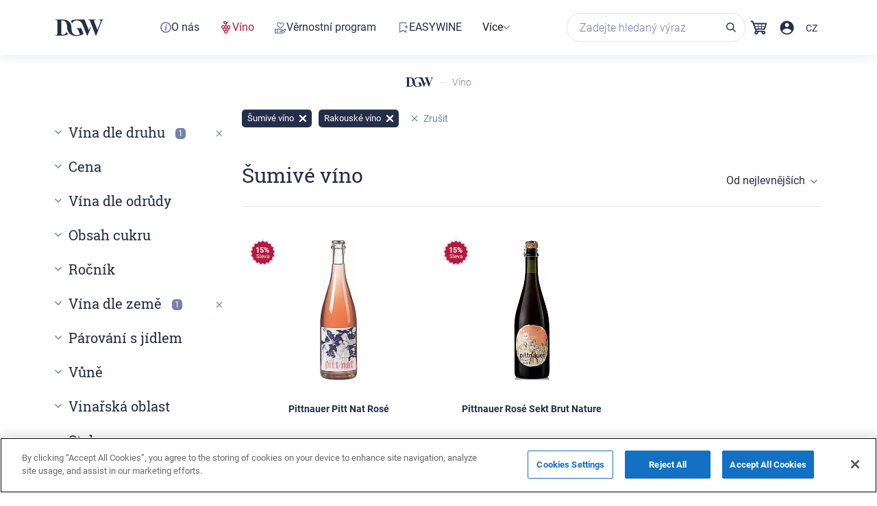

--- FILE ---
content_type: text/html; charset=UTF-8
request_url: https://drink-good-wine.com/catalog/filter/shumive-vino/rakouske-vino/
body_size: 63408
content:


<!DOCTYPE html>
<html lang='CS'>
<head>

    <meta http-equiv="Content-Type" content="text/html; charset=UTF-8" />
<meta name="description" content="Šumivé víno, Rakouské víno | Zde najdete přehledný katalog vín ❤ Rozdělení vín podle vlastností jako jsou chuť, oblast, ročník a odrůda ✔ Najděte si snadno své oblíbené víno v našem širokém výběru ⭐" />
<link rel="canonical" href="https://drink-good-wine.com/catalog/filter/shumive-vino/rakouske-vino/" />
<script type="text/javascript" data-skip-moving="true">(function(w, d, n) {var cl = "bx-core";var ht = d.documentElement;var htc = ht ? ht.className : undefined;if (htc === undefined || htc.indexOf(cl) !== -1){return;}var ua = n.userAgent;if (/(iPad;)|(iPhone;)/i.test(ua)){cl += " bx-ios";}else if (/Windows/i.test(ua)){cl += ' bx-win';}else if (/Macintosh/i.test(ua)){cl += " bx-mac";}else if (/Linux/i.test(ua) && !/Android/i.test(ua)){cl += " bx-linux";}else if (/Android/i.test(ua)){cl += " bx-android";}cl += (/(ipad|iphone|android|mobile|touch)/i.test(ua) ? " bx-touch" : " bx-no-touch");cl += w.devicePixelRatio && w.devicePixelRatio >= 2? " bx-retina": " bx-no-retina";var ieVersion = -1;if (/AppleWebKit/.test(ua)){cl += " bx-chrome";}else if ((ieVersion = getIeVersion()) > 0){cl += " bx-ie bx-ie" + ieVersion;if (ieVersion > 7 && ieVersion < 10 && !isDoctype()){cl += " bx-quirks";}}else if (/Opera/.test(ua)){cl += " bx-opera";}else if (/Gecko/.test(ua)){cl += " bx-firefox";}ht.className = htc ? htc + " " + cl : cl;function isDoctype(){if (d.compatMode){return d.compatMode == "CSS1Compat";}return d.documentElement && d.documentElement.clientHeight;}function getIeVersion(){if (/Opera/i.test(ua) || /Webkit/i.test(ua) || /Firefox/i.test(ua) || /Chrome/i.test(ua)){return -1;}var rv = -1;if (!!(w.MSStream) && !(w.ActiveXObject) && ("ActiveXObject" in w)){rv = 11;}else if (!!d.documentMode && d.documentMode >= 10){rv = 10;}else if (!!d.documentMode && d.documentMode >= 9){rv = 9;}else if (d.attachEvent && !/Opera/.test(ua)){rv = 8;}if (rv == -1 || rv == 8){var re;if (n.appName == "Microsoft Internet Explorer"){re = new RegExp("MSIE ([0-9]+[\.0-9]*)");if (re.exec(ua) != null){rv = parseFloat(RegExp.$1);}}else if (n.appName == "Netscape"){rv = 11;re = new RegExp("Trident/.*rv:([0-9]+[\.0-9]*)");if (re.exec(ua) != null){rv = parseFloat(RegExp.$1);}}}return rv;}})(window, document, navigator);</script>

<link href="/bitrix/css/main/bootstrap.min.css?1604484714121326" type="text/css"  rel="stylesheet" />
<link href="/bitrix/css/main/font-awesome.min.css?160448471423748" type="text/css"  rel="stylesheet" />
<link href="/bitrix/js/ui/design-tokens/dist/compatibility.min.css?1665384347397" type="text/css"  rel="stylesheet" />
<link href="/bitrix/js/ui/fonts/opensans/ui.font.opensans.min.css?16653843472320" type="text/css"  rel="stylesheet" />
<link href="/bitrix/js/main/popup/dist/main.popup.bundle.min.css?166538437125046" type="text/css"  rel="stylesheet" />
<link href="/bitrix/cache/css/s1/dgw/page_72acf29165a16add80bd9467ab82c42f/page_72acf29165a16add80bd9467ab82c42f_v1.css?175146231627418" type="text/css"  rel="stylesheet" />
<link href="/bitrix/cache/css/s1/dgw/template_342ab2553b3fcbb5e5205e736748bad5/template_342ab2553b3fcbb5e5205e736748bad5_v1.css?1751462316460422" type="text/css"  data-template-style="true" rel="stylesheet" />






<link rel="stylesheet"  href="/local/templates/dgw/assets/css/catalog.css"  type="text/css" />
<link rel="stylesheet"  href="/local/templates/dgw/assets/css/catalog.css"  type="text/css" />

    <meta name="viewport" content="width=device-width, initial-scale=1, minimum-scale=1, maximum-scale=1">
    <title>Šumivé víno, Rakouské víno | Katalog vín - Rozdělení vín podle vlastností a preferencí</title>
    <meta name="keywords" content="">
        <meta name='Classification' content='Business'>
    <meta name='url' content='https://drink-good-wine.com'>
    <meta http-equiv='Expires' content='0'>
    <meta http-equiv='Pragma' content='no-cache'>
    <meta http-equiv='Cache-Control' content='no-cache'>
    <meta http-equiv='imagetoolbar' content='no'>
    <meta http-equiv='x-dns-prefetch-control' content='off'>
    <!-- Twitter Card data https://dev.twitter.com/cards/overview -->
    <meta name="twitter:card" content="summary">
    <meta name="twitter:site" content="@drinkgoodwinecz">
    <meta name="twitter:title" content="Šumivé víno, Rakouské víno | Katalog vín - Rozdělení vín podle vlastností a preferencí">
    <meta name="twitter:description" content="Šumivé víno, Rakouské víno | Zde najdete přehledný katalog vín ❤ Rozdělení vín podle vlastností jako jsou chuť, oblast, ročník a odrůda ✔ Najděte si snadno své oblíbené víno v našem širokém výběru ⭐">
    <meta name="twitter:creator" content="@drinkgoodwinecz">
    <meta name="twitter:image" content="https://drink-good-wine.com/local/templates/dgw/assets/images/header-logo.png">
    <meta name="google-site-verification" content="yAD5MzPMC6uOmJRaqbTG1geY6rw0yWRSokaxXZA4leI" />
    <!-- Open Graph data http://ogp.me/ -->
    <meta property="og:locale" content="cs_CS" />
    <meta property="og:title" content="Šumivé víno, Rakouské víno | Katalog vín - Rozdělení vín podle vlastností a preferencí" />
    <meta property="og:description" content="Šumivé víno, Rakouské víno | Zde najdete přehledný katalog vín ❤ Rozdělení vín podle vlastností jako jsou chuť, oblast, ročník a odrůda ✔ Najděte si snadno své oblíbené víno v našem širokém výběru ⭐" />
    <meta property="og:url" content="https://drink-good-wine.com/catalog/filter/shumive-vino/rakouske-vino/" />
    <meta property="og:site_name" content="drinkgoodwinecz" />
    <meta property="og:image" content="https://drink-good-wine.com/local/templates/dgw/assets/images/header-logo.png" />
    <meta name="facebook-domain-verification" content="ouram9tqlt1yu12vcx29bzmqtzeuo7" />
    <meta name="yandex-verification" content="4d0aa83b7356032f" />

<script type="application/ld+json">
    {
        "@context": "http://schema.org",
        "@type": "SaleEvent",
        "name": "⭐ Nejlepší vína",
        "description": "",
        "url": "https://drink-good-wine.com/catalog/filter/shumive-vino/rakouske-vino//catalog/filter/shumive-vino/rakouske-vino/",
        "startDate": "2026-01-01",
        "endDate": "2026-12-31",
        "image": "https://drink-good-wine.com/catalog/filter/shumive-vino/rakouske-vino//favicon.ico",
        "location": {
            "@type": "Place",
            "name": "Drink-Good-Wine.com",
            "address": "Drink-Good-Wine.com"
        },
        "eventAttendanceMode": "online"
    }
</script>

<script type="application/ld+json">
    {
        "@context": "http://schema.org",
        "@type": "SaleEvent",
        "name": "❤️ Poradíme s výběrem",
        "description": "",
        "url": "https://drink-good-wine.com/catalog/filter/shumive-vino/rakouske-vino//catalog/filter/shumive-vino/rakouske-vino/",
        "startDate": "2026-01-01",
        "endDate": "2026-12-31",
        "image": "https://drink-good-wine.com/catalog/filter/shumive-vino/rakouske-vino//favicon.ico",
        "location": {
            "@type": "Place",
            "name": "Drink-Good-Wine.com",
            "address": "Drink-Good-Wine.com"
        },
        "eventAttendanceMode": "online"
    }
</script>

<script type="application/ld+json">

    {
        "@context": "http://schema.org",
        "@type": "SaleEvent",
        "name": "✅ Recenze od zákazníků",
        "description": "",
        "url": "https://drink-good-wine.com/catalog/filter/shumive-vino/rakouske-vino//catalog/filter/shumive-vino/rakouske-vino/",
        "startDate": "2026-01-01",
        "endDate": "2026-12-31",
        "image": "https://drink-good-wine.com/catalog/filter/shumive-vino/rakouske-vino//favicon.ico",
        "location": {
            "@type": "Place",
            "name": "Drink-Good-Wine.com",
            "address": "Drink-Good-Wine.com"
        },
        "eventAttendanceMode": "online"
    }

</script>
<!-- Google Tag Manager -->
<script data-skip-moving="true">(function(w,d,s,l,i){w[l]=w[l]||[];w[l].push({'gtm.start':
            new Date().getTime(),event:'gtm.js'});var f=d.getElementsByTagName(s)[0],
        j=d.createElement(s),dl=l!='dataLayer'?'&l='+l:'';j.async=true;j.src=
        'https://www.googletagmanager.com/gtm.js?id='+i+dl;f.parentNode.insertBefore(j,f);
    })(window,document,'script','dataLayer','GTM-MPHTBGH');
</script>
<!-- End Google Tag Manager -->

</head>

<body class="nonmain	">

<!-- Google Tag Manager (noscript) -->
<noscript><iframe src="https://www.googletagmanager.com/ns.html?id=GTM-MPHTBGH"
height="0" width="0" style="display:none;visibility:hidden"></iframe></noscript>
<!-- End Google Tag Manager (noscript) -->

<div class='mainheight '>
        <div class="header-sticky" style="">
    <header class='header '>
        <div class='header-container'>
                                        <div class="header-nav-logo">
                <div class="hmb">
                    <span></span>
                    <span></span>
                    <span></span>
                </div>
                <div class="header-logo ">
                                            <a href="/">
                            <img class="mobile lazyload" src="/local/templates/dgw/assets/css/images/logo-new.svg" loading="lazy"  alt="">
                        </a>
                                    </div>
                </div>
                <div class='header-container-menu'>

                
    <div class="menu-sitemap-tree">
        <ul class="menu-container">
                                            <li class='link-menu  '>
                    <a class=""
                         href='/o-nas' >

                    <svg width="16" height="16" viewBox="0 0 16 16" fill="none" xmlns="http://www.w3.org/2000/svg">
<path fill-rule="evenodd" clip-rule="evenodd" d="M8 14.2C11.4242 14.2 14.2 11.4242 14.2 8C14.2 4.57583 11.4242 1.8 8 1.8C4.57583 1.8 1.8 4.57583 1.8 8C1.8 11.4242 4.57583 14.2 8 14.2ZM8 16C12.4183 16 16 12.4183 16 8C16 3.58172 12.4183 0 8 0C3.58172 0 0 3.58172 0 8C0 12.4183 3.58172 16 8 16Z" fill="#7481AA"/>
<path fill-rule="evenodd" clip-rule="evenodd" d="M8.51389 3.40788C8.02057 3.58413 7.73881 3.96016 7.73957 4.44141C7.74004 4.74462 7.85217 4.9831 8.09843 5.20452C8.56626 5.62514 9.29464 5.60579 9.73952 5.16092C9.95018 4.95026 10.0371 4.73833 10.0391 4.43104C10.0418 4.00304 9.78837 3.62243 9.38029 3.44149C9.14287 3.33619 8.75651 3.32125 8.51389 3.40788ZM7.17547 6.57735C7.03545 6.61615 6.72968 6.71704 6.49597 6.80153L6.07102 6.9552L6.0097 7.20542C5.97599 7.34305 5.95515 7.46238 5.9634 7.47063C5.97162 7.47889 6.08142 7.45354 6.20737 7.41437C6.50197 7.32268 6.90913 7.31915 7.08451 7.4068C7.25625 7.4926 7.31404 7.63004 7.3108 7.94475C7.30764 8.24997 7.24719 8.51722 6.92055 9.67076C6.62552 10.7127 6.57537 10.9632 6.57537 11.3957C6.57537 11.6987 6.58653 11.7545 6.68724 11.9561C6.93339 12.4487 7.47218 12.6895 8.22351 12.6427C8.57659 12.6207 8.83675 12.5516 9.43252 12.3216L9.79837 12.1803L9.85703 11.935C9.88933 11.8001 9.90988 11.6838 9.90275 11.6767C9.89559 11.6696 9.80277 11.6937 9.69646 11.7304C9.46536 11.8101 8.94073 11.822 8.77361 11.7514C8.59918 11.6777 8.52705 11.5197 8.53062 11.2191C8.53451 10.8891 8.58437 10.6652 8.9193 9.4732C9.07068 8.93445 9.21067 8.39436 9.23038 8.27299C9.28493 7.9369 9.27486 7.48893 9.20834 7.29373C9.12334 7.04427 8.84696 6.75876 8.56812 6.63234C8.36219 6.53898 8.29389 6.52752 7.88469 6.5177C7.52171 6.50901 7.37874 6.52101 7.17547 6.57735Z" fill="#7481AA"/>
</svg>                        <span>O nás</span>
                    </a>
                    
                </li></a>                                                    <li class='link-menu on '>
                    <a class=""
                         href='/catalog/' >

                    <svg xmlns="http://www.w3.org/2000/svg" width="18" height="18" viewBox="0 0 18 18" fill="none">
            <g clip-path="url(#clip0_1411_160924)">
            <path d="M15.2735 8.44845C15.2735 6.99112 14.0821 5.79966 12.6247 5.79966C11.8468 5.79966 11.1379 6.1246 10.6258 6.69572C10.2812 6.30185 9.82823 6.02613 9.33589 5.88828C9.38512 5.5141 9.48359 5.00206 9.69037 4.44079C10.2024 3.06224 11.1182 2.11694 12.4179 1.6246L12.546 1.57537L12.0832 0.344515L11.9551 0.393749C11.2265 0.66946 10.5766 1.07318 10.0252 1.58521C9.83807 1.11257 9.54267 0.738388 9.1488 0.472523C8.21335 -0.187214 6.82494 -0.157674 5.03282 0.570992L4.41247 0.817162L4.66849 1.43751C4.70788 1.53598 5.69256 3.83029 7.45514 4.19462C7.76039 4.25371 8.06565 4.26355 8.3709 4.20447C8.15427 4.86421 8.0558 5.45502 8.01641 5.86858C7.48468 5.99659 7.00219 6.292 6.6477 6.69572C6.13567 6.1246 5.4267 5.79966 4.6488 5.79966C3.19147 5.79966 2 6.98128 2 8.44845C2 9.71869 2.90591 10.8018 4.13676 11.048C4.03829 11.3237 3.99891 11.6093 3.99891 11.9047C3.99891 13.1749 4.90481 14.2581 6.13567 14.5043C6.0372 14.7701 5.98797 15.0557 5.98797 15.3511C5.98797 16.8084 7.17943 17.9999 8.63676 17.9999C10.0941 17.9999 11.2856 16.8084 11.2856 15.3511C11.2856 15.0557 11.2363 14.7701 11.1477 14.4944C12.3786 14.2482 13.2845 13.1651 13.2845 11.8948C13.2845 11.5994 13.2352 11.3139 13.1466 11.0382C14.3676 10.8018 15.2735 9.71869 15.2735 8.44845ZM13.954 8.44845C13.954 9.18696 13.3534 9.77778 12.6149 9.77778C11.8764 9.77778 11.2856 9.18696 11.2856 8.44845C11.2856 7.70994 11.8862 7.11913 12.6149 7.11913C13.3435 7.11913 13.954 7.70994 13.954 8.44845ZM7.97702 11.8948C7.97702 12.6334 7.37637 13.234 6.6477 13.234C5.90919 13.234 5.31838 12.6334 5.31838 11.8948C5.31838 11.1563 5.91904 10.5655 6.6477 10.5655C7.37637 10.5655 7.97702 11.1662 7.97702 11.8948ZM8.63676 9.77778C7.89825 9.77778 7.30744 9.17712 7.30744 8.44845C7.30744 7.70994 7.9081 7.11913 8.63676 7.11913C9.37527 7.11913 9.96608 7.71979 9.96608 8.44845C9.96608 9.18696 9.37527 9.77778 8.63676 9.77778ZM9.96608 15.3511C9.96608 16.0896 9.36543 16.6804 8.63676 16.6804C7.89825 16.6804 7.30744 16.0797 7.30744 15.3511C7.30744 14.6224 7.9081 14.0119 8.63676 14.0119C9.37527 14.0218 9.96608 14.6126 9.96608 15.3511ZM11.965 11.8948C11.965 12.6334 11.3643 13.234 10.6357 13.234C9.907 13.234 9.30635 12.6334 9.30635 11.8948C9.30635 11.1563 9.907 10.5655 10.6357 10.5655C11.3643 10.5655 11.965 11.1662 11.965 11.8948ZM8.92232 2.51082C8.49891 2.85546 8.10503 2.98346 7.73085 2.90469C7.06127 2.76683 6.49015 1.99878 6.21444 1.54583C7.19912 1.24058 7.94748 1.24058 8.39059 1.54583C8.75492 1.80185 8.88293 2.23511 8.92232 2.51082ZM5.98797 8.44845C5.98797 9.18696 5.38731 9.77778 4.65864 9.77778C3.92013 9.77778 3.32932 9.17712 3.32932 8.44845C3.32932 7.70994 3.92998 7.11913 4.65864 7.11913C5.38731 7.10928 5.98797 7.70994 5.98797 8.44845Z" fill="#7481AA"/>
            </g>
            <defs>
            <clipPath id="clip0_1411_160924">
            <rect width="18" height="18" fill="white"/>
            </clipPath>
            </defs>
            </svg>                        <span>Víno</span>
                    </a>
                    
                </li></a>                                                    <li class='link-menu  '>
                    <a class=""
                         href='/loyalty-program/' >

                    <svg xmlns="http://www.w3.org/2000/svg" width="17" height="17" viewBox="0 0 17 17" fill="none">
<path d="M16.4 11.2989C16.3 10.8989 16.1 10.4989 15.7 10.1989C15 9.79887 14.2 9.89887 13.6 10.4989C13.2 10.8989 12.9 11.1989 12.5 11.5989L12.4 11.6989C11.9 10.8989 11.1 10.7989 10.6 10.8989C10.3 10.8989 10.1 10.8989 9.8 10.8989C9.6 10.8989 9.3 10.8989 9.1 10.8989C8.7 10.8989 8.4 10.7989 8 10.4989C7.4 9.99887 6.7 9.69887 5.8 9.69887C5.1 9.69887 4.4 9.99887 3.8 10.3989C3.4 10.0989 3 9.89887 2.6 9.89887H2C1.6 9.89887 1.2 9.89887 0.8 9.89887C0.3 9.89887 0 10.1989 0 10.6989V16.0989C0 16.5989 0.3 16.8989 0.7 16.8989C0.9 16.8989 1.1 16.8989 1.2 16.8989C1.4 16.8989 1.6 16.8989 1.7 16.8989C2 16.8989 2.2 16.8989 2.5 16.8989C2.8 16.8989 3.1 16.7989 3.4 16.5989C3.7 16.4989 3.8 16.3989 3.9 16.4989C4.1 16.4989 4.2 16.5989 4.4 16.5989C4.8 16.6989 5.3 16.7989 5.8 16.7989C7.6 16.8989 9.4 16.8989 11.3 16.8989C12.2 16.8989 13.1 16.4989 13.7 15.7989C14.5 14.8989 15.3 13.7989 16.2 12.3989C16.4 12.0989 16.4 11.6989 16.4 11.2989ZM9.5 15.4989H8.6V15.5989C8.2 15.5989 7.9 15.5989 7.5 15.4989C6.6 15.4989 5.8 15.3989 5 15.3989C4.2 15.2989 4.2 15.2989 4.2 14.4989V13.8989C4.2 13.2989 4.2 12.6989 4.2 12.0989C4.2 11.9989 4.3 11.8989 4.3 11.8989C4.8 11.3989 5.3 11.1989 5.8 11.1989C6.3 11.1989 6.8 11.3989 7.3 11.7989C7.8 12.1989 8.3 12.3989 8.9 12.3989H10.9C11.1 12.3989 11.2 12.3989 11.2 12.4989C11.2 12.4989 11.3 12.5989 11.3 12.6989C11.3 12.7989 11.3 12.9989 10.9 12.9989H7.9C7.8 12.9989 7.8 12.9989 7.7 12.9989C7.3 12.9989 7 13.2989 7 13.6989C7 14.0989 7.3 14.3989 7.7 14.3989C7.9 14.3989 8.1 14.3989 8.3 14.3989H9.2C9.8 14.3989 10.5 14.3989 11.1 14.3989C11.7 14.3989 12.2 14.1989 12.6 13.6989C13 13.2989 13.4 12.7989 13.8 12.3989L14.3 11.8989C14.4 11.7989 14.4 11.7989 14.5 11.6989C14.7 11.5989 14.8 11.5989 14.9 11.6989C15 11.6989 15 11.7989 15 11.8989C15 11.9989 15 11.9989 14.9 12.0989L14.4 12.7989C13.8 13.5989 13.2 14.3989 12.5 15.1989C12.1 15.3989 11.5 15.4989 11 15.4989C10.5 15.5989 10 15.5989 9.5 15.4989ZM2.9 11.4989C2.9 12.6989 2.9 13.9989 2.9 15.1989C2.9 15.2989 2.9 15.4989 2.6 15.4989C2.3 15.4989 2 15.4989 1.7 15.4989H1.4V11.1989H1.6C2 11.1989 2.3 11.1989 2.6 11.1989C2.8 11.2989 2.9 11.3989 2.9 11.4989Z" fill="#7481AA"/>
<path d="M7 8.79887C7.3 9.09887 7.7 9.39887 8 9.69887C8.1 9.79887 8.3 9.89887 8.4 9.89887C8.6 9.89887 8.7 9.79887 8.9 9.69887L9.1 9.49887C9.4 9.19887 9.7 8.99887 10 8.69887C10.2 8.49887 10.4 8.29887 10.7 8.09887C11.4 7.49887 12.1 6.89887 12.7 6.19887C13.5 5.29887 13.9 4.19887 13.6 2.99887C13.2 1.39887 11.7 0.398866 10.1 0.698866C9.5 0.698866 8.9 1.09887 8.4 1.69887C7.5 0.598866 6.4 0.198866 5.2 0.598866C4 0.998866 3.2 2.09887 3.1 3.39887C3 4.49887 3.4 5.49887 4.3 6.39887C5.1 7.19887 6.1 7.99887 7 8.79887ZM4.5 3.09887C4.7 2.39887 5.2 1.89887 5.9 1.79887C6 1.79887 6.1 1.79887 6.1 1.79887C6.6 1.79887 7.1 2.09887 7.4 2.59887C7.5 2.79887 7.6 3.09887 7.7 3.29887C7.8 3.59887 8.1 3.79887 8.3 3.79887C8.8 3.79887 9 3.49887 9 3.39887V3.29887C9.1 3.09887 9.2 2.89887 9.3 2.69887C9.7 1.99887 10.4 1.69887 11.1 1.89887C11.8 2.09887 12.3 2.69887 12.3 3.49887C12.4 4.29887 12.1 4.99887 11.4 5.59887C10.8 6.19887 10.1 6.79887 9.4 7.39887C9.2 7.59887 9 7.89887 8.7 8.09887C8.6 8.19887 8.5 8.29887 8.4 8.29887C8.1 8.09887 7.8 7.89887 7.5 7.59887C6.7 6.89887 5.9 6.09887 5.1 5.39887C4.7 4.89887 4.2 4.19887 4.5 3.09887Z" fill="#7481AA"/>
</svg>                        <span>Věrnostní program</span>
                    </a>
                    
                </li></a>                                                    <li class='link-menu  '>
                    <a class=""
                         href='/wine-club' >

                    <svg xmlns="http://www.w3.org/2000/svg" width="18" height="18" viewBox="0 0 18 18" fill="none">
        <path fill-rule="evenodd" clip-rule="evenodd" d="M12.75 12.75V14.5365L9 12.6615L5.25 14.5365V3H12.75V3.75H14.25V3C14.25 2.17157 13.5784 1.5 12.75 1.5H5.25C4.42157 1.5 3.75 2.17157 3.75 3V16.9635L9 14.3385L14.25 16.9635V12.75H12.75ZM13.5 6V7.5H12V9H13.5V10.5H15V9H16.5V7.5H15V6H13.5Z" fill="#7481AA"/>
        </svg>                        <span>EASYWINE</span>
                    </a>
                    
                </li></a>                                                    <li class='menu-close parent-menu  '>
                    <a class="parent-menu-link"
                        >

                                            <span>Více</span>
                    </a>
                    <svg xmlns="http://www.w3.org/2000/svg" width="10" height="7" viewBox="0 0 10 7" fill="none">
                        <path fill-rule="evenodd" clip-rule="evenodd" d="M8.94573 0.0644531L10 1.11872L5 6.11872L0 1.11872L1.05426 0.0644531L5 4.01019L8.94573 0.0644531Z" fill="#7481AA"/>
                        </svg>
                <ul class='sub-menu' style='display: none;'>
                            <div class='sub-menu--wrapper'>
                                                                            <li class='link-menu  '>
                    <a class=""
                         href='/sale' >

                    <svg xmlns="http://www.w3.org/2000/svg" width="18" height="18" viewBox="0 0 18 18" fill="none">
        <path fill-rule="evenodd" clip-rule="evenodd" d="M9 17.25C4.44365 17.25 0.75 13.5563 0.75 9C0.75 4.44365 4.44365 0.75 9 0.75C13.5563 0.75 17.25 4.44365 17.25 9C17.25 13.5563 13.5563 17.25 9 17.25ZM9 15.75C12.7279 15.75 15.75 12.7279 15.75 9C15.75 5.27208 12.7279 2.25 9 2.25C5.27208 2.25 2.25 5.27208 2.25 9C2.25 12.7279 5.27208 15.75 9 15.75ZM9.75 11.25C9.75 12.4926 10.7574 13.5 12 13.5C13.2426 13.5 14.25 12.4926 14.25 11.25C14.25 10.0074 13.2426 9 12 9C10.7574 9 9.75 10.0074 9.75 11.25ZM12 12C12.4142 12 12.75 11.6642 12.75 11.25C12.75 10.8358 12.4142 10.5 12 10.5C11.5858 10.5 11.25 10.8358 11.25 11.25C11.25 11.6642 11.5858 12 12 12ZM3.75 6.75C3.75 7.99264 4.75736 9 6 9C7.24264 9 8.25 7.99264 8.25 6.75C8.25 5.50736 7.24264 4.5 6 4.5C4.75736 4.5 3.75 5.50736 3.75 6.75ZM6 7.5C6.41421 7.5 6.75 7.16421 6.75 6.75C6.75 6.33579 6.41421 6 6 6C5.58579 6 5.25 6.33579 5.25 6.75C5.25 7.16421 5.58579 7.5 6 7.5ZM12.0885 4.5H10.4115L5.91147 13.5H7.58853L12.0885 4.5Z" fill="#7481AA"/>
        </svg>                        <span>Speciální nabídky</span>
                    </a>
                    
                </li></a>                                                    <li class='link-menu  '>
                    <a class=""
                         href='/delivery/' >

                    <svg xmlns="http://www.w3.org/2000/svg" width="18" height="18" viewBox="0 0 18 18" fill="none">
        <path fill-rule="evenodd" clip-rule="evenodd" d="M12.2865 5.25L13.6683 8.01356L15.75 9.40139V12H14.872C14.5631 11.1261 13.7297 10.5 12.75 10.5C11.7703 10.5 10.9369 11.1261 10.628 12H7.37197C7.06309 11.1261 6.22966 10.5 5.25 10.5C4.27034 10.5 3.43691 11.1261 3.12803 12H2.25V5.25H12.2865ZM15.75 13.5H14.872C14.5631 14.3739 13.7297 15 12.75 15C11.7703 15 10.9369 14.3739 10.628 13.5H7.37197C7.06309 14.3739 6.22966 15 5.25 15C4.27034 15 3.43691 14.3739 3.12803 13.5H2.25C1.42157 13.5 0.75 12.8284 0.75 12V5.25C0.75 4.42157 1.42157 3.75 2.25 3.75H12.2865C12.8546 3.75 13.374 4.071 13.6281 4.57918L14.8317 6.98644L17.25 8.59861V12C17.25 12.8284 16.5784 13.5 15.75 13.5ZM6 12.75C6 13.1642 5.66421 13.5 5.25 13.5C4.83579 13.5 4.5 13.1642 4.5 12.75C4.5 12.3358 4.83579 12 5.25 12C5.66421 12 6 12.3358 6 12.75ZM13.5 12.75C13.5 13.1642 13.1642 13.5 12.75 13.5C12.3358 13.5 12 13.1642 12 12.75C12 12.3358 12.3358 12 12.75 12C13.1642 12 13.5 12.3358 13.5 12.75Z" fill="#7481AA"/>
        </svg>                        <span>Doprava</span>
                    </a>
                    
                </li></a>                                                    <li class='link-menu  '>
                    <a class=""
                         href='/blog/' >

                    <svg xmlns="http://www.w3.org/2000/svg" width="18" height="18" viewBox="0 0 18 18" fill="none">
        <g clip-path="url(#clip0_1411_160872)">
        <path d="M15.232 10.5145C15.232 10.2581 15.1364 10.0192 14.9626 9.85407C14.8019 9.69766 14.589 9.61511 14.363 9.61945C13.8982 9.63249 13.5419 10.0148 13.5332 10.5101C13.5289 10.8099 13.5289 11.1097 13.5289 11.4095V11.8222C13.5289 13.143 12.7381 13.9337 11.4174 13.9337C10.8612 13.9337 10.3008 13.9381 9.74465 13.9424C8.38477 13.9554 6.97709 13.9685 5.59548 13.912C4.66138 13.8729 3.59259 13.9728 2.7671 15.0199C2.74972 15.0329 2.73668 15.046 2.71931 15.059C2.47166 15.3066 2.26746 15.3675 2.03285 15.2588C1.79823 15.1546 1.707 14.9678 1.71134 14.5767C1.71568 12.6694 1.71568 10.7621 1.71568 8.85479V6.70852C1.71568 5.37036 2.48035 4.60135 3.81851 4.59701H5.88658C7.02488 4.59701 8.16753 4.59701 9.30584 4.59266C9.60562 4.59266 9.8663 4.49273 10.0401 4.31026C10.1922 4.15385 10.2704 3.94096 10.266 3.71069C10.2486 3.21105 9.87065 2.88955 9.30149 2.88955L7.95464 2.8852C6.50352 2.88086 5.05674 2.87651 3.60562 2.88955C1.55928 2.91127 0.0125709 4.47536 0.00822617 6.53473C0.00822617 7.50794 0.00822617 8.48549 0.00822617 9.4587V10.5709V11.8222C-0.000463182 12.8171 -0.00480786 13.8034 0.00822617 14.7896C0.0169155 15.7107 0.464417 16.4058 1.2986 16.7969C1.6201 16.9489 1.94161 17.0228 2.25442 17.0228C2.73234 17.0228 3.19722 16.8533 3.63603 16.5145C3.88802 16.3189 4.11829 16.1104 4.32249 15.9062C4.50931 15.715 4.70917 15.6368 5.01764 15.6368C5.02199 15.6368 5.02633 15.6368 5.03067 15.6368C7.15957 15.6499 9.35363 15.6542 11.552 15.6412C13.4854 15.6325 14.9496 14.3552 15.1972 12.4652C15.2624 11.983 15.2494 11.492 15.2407 11.0141C15.2363 10.8447 15.232 10.6796 15.232 10.5145Z" fill="#7481AA"/>
        <path d="M17.9999 3.20694C17.9565 2.28587 17.5133 1.60375 16.7226 1.23011C15.8928 0.839089 15.0629 0.943361 14.3243 1.53424C14.2461 1.59506 14.1766 1.66458 14.0854 1.76016L9.20196 6.63923C8.10276 7.73844 7.53795 9.05053 7.51188 10.5408C7.50754 10.8536 7.59009 11.0969 7.76387 11.2663C7.92463 11.4227 8.15055 11.5009 8.43295 11.5009C8.45033 11.5009 8.47206 11.5009 8.48943 11.5009C9.95359 11.4488 11.1831 10.9405 12.1477 9.99767C13.4945 8.67689 14.85 7.317 16.1578 6.00057L17.3482 4.80578C17.7566 4.39738 17.9652 3.88036 17.9912 3.22866V3.21997L17.9999 3.20694ZM16.2925 3.23301C16.2925 3.37204 16.2316 3.50672 16.1187 3.61968L15.8537 3.88471C14.2331 5.50962 12.5604 7.19101 10.8964 8.82461C10.4706 9.2417 9.96228 9.51107 9.34534 9.65009C9.51043 9.00708 9.79284 8.48572 10.2099 8.05994C11.9478 6.30035 13.6857 4.56682 15.3714 2.88978C15.4931 2.76813 15.6321 2.7073 15.7711 2.7073C15.8971 2.7073 16.0231 2.75944 16.1274 2.86371C16.2316 2.97233 16.2925 3.10267 16.2925 3.23301Z" fill="#7481AA"/>
        <path d="M5.695 7.03845C5.45604 7.02976 5.21274 7.02976 4.97378 7.0341H3.6921C3.66603 7.0341 3.63997 7.0341 3.6139 7.0341C3.11861 7.06017 2.77972 7.39037 2.76234 7.8509C2.75365 8.08117 2.8362 8.30275 2.98827 8.46785C3.13598 8.6286 3.34453 8.71984 3.57045 8.72853C3.92237 8.74156 4.27863 8.74591 4.62621 8.74591C5.00854 8.74591 5.38218 8.73722 5.75148 8.72418C6.19898 8.7068 6.54656 8.33316 6.53787 7.86828C6.53352 7.39906 6.18595 7.05583 5.695 7.03845Z" fill="#7481AA"/>
        <path d="M5.69038 9.7984C5.45142 9.78971 5.20812 9.79405 4.96916 9.79405H3.68748C3.66141 9.79405 3.63535 9.79405 3.60928 9.79405C3.11398 9.82447 2.7751 10.1547 2.76207 10.6195C2.74903 11.0931 3.10529 11.4754 3.57452 11.4885C3.93078 11.5015 4.28705 11.5059 4.64766 11.5059C5.00392 11.5059 5.36453 11.5015 5.72079 11.4885C6.19002 11.4754 6.55062 11.0931 6.53759 10.6195C6.5289 10.1547 6.17698 9.81578 5.69038 9.7984Z" fill="#7481AA"/>
        </g>
        <defs>
        <clipPath id="clip0_1411_160872">
        <rect width="18" height="18" fill="white"/>
        </clipPath>
        </defs>
        </svg>                        <span>Blog</span>
                    </a>
                    
                </li></a>                                    </div><div class='sub-menu--inner'>
                <div class='header-container-info__item header-container-info__item--phone'>
                <a href='tel:+420608456717'>+420 608 456 717</a></div>
                <div class='header-container-info__item header-container-info__item--email header-container-info__item--bold'>
                <a href='mailto: manager@drink-good-wine.com'>manager@drink-good-wine.com</a></div> 
                    </div></ul></li>
        </ul>
    </div>

                </div>
                        
                        <div class='header-container-buttons'>
            <div class='subheader-search subheader-search-mobile'>
                <form action='/search/' method='GET'>
                    <button type='submit'>Vyhledávání</button>
                </form>
            </div>
            <div class='subheader-search'>
                   <form action='/search/' method='GET'>
                       <input type='text' name='q' value='' placeholder='Zadejte hledaný výraz'/>
                       <button type='submit'>Vyhledávání</button>
                   </form>
                </div>

                <div id='bx_basketFKauiI' class='header-basket'>
    <a href='/personal/cart/'>
    </a></div>
                
                    
<div class="hidden" id="prmAuthorizationModule">
	        <div class='header-personal'>
		    <a href="#" @click="_modal('show');">Přihlásit / Registrovat</a>
        </div>
	
	<div class="auth-modal">
		<div class="auth-modal__window">
			<div class="auth-modal__content">
				<template class="mobile-container">
                    <div v-if="action == 'login'" class="mobile-container">
                        <div class="auth-modal__header">
                            <h5 class="auth-modal__title">Přihlásit se</h5>
                            <button type="button" class="auth-modal__close" @click="_modal('hide');">
                                <span aria-hidden="true"></span>
                            </button>
                        </div>

                        <div class="auth-modal__body">
                            <div class="auth-modal__errors--auth">
                                <div class="auth-form__error" v-for="error in errors">
                                    {{error}}
                                </div>
                            </div>
                            <form class="auth-form">
                                <template v-if="methodLogin == 'phone'">
                                    <div class="auth-form__block">
                                        <div class="auth-form__group" id="auth1">
                                            <input type="tel" name="phone" @input="isSuccess" @focus="labelOnFocus" @blur="labelOnBlur" class="auth-form__input" key="phone-input" required :disabled="disabledInput">
                                        </div>
                                    </div>
                                    <div class="auth-form__buttons" v-if="!status">
                                        <a href="javascript:void(0);" class="auth-form__submit" @click="query">Získat ověřovací kód</a>
                                    </div>

                                    <template v-if="status == 'load'">
                                        <div class="auth-form__code-text">Poslali jsme vám SMS s kódem</div>

                                        <div class="loading"></div>
                                    </template>

                                    <template v-if="status == 'sent' || status == 'resend'">
                                        <div class="auth-form__code-text">Poslali jsme vám SMS s kódem</div>

                                        <div class="auth-form__insert-text">Potvrďte prosím <br>své telefonní číslo</div>

                                        <form class="insert-code" method="POST">
                                            <div class="insert-code__item">
                                                <input type="text" class="insert-code__input" placeholder="_" tabindex="1" @input="insertCode" maxlength="" pattern="[0-9]*">
                                            </div>
                                            <div class="insert-code__item">
                                                <input type="text" class="insert-code__input" placeholder="_" tabindex="2" @input="insertCode" maxlength="1" pattern="[0-9]*">
                                            </div>
                                            <div class="insert-code__item">
                                                <input type="text" class="insert-code__input" placeholder="_" tabindex="3" @input="insertCode" maxlength="1" pattern="[0-9]*">
                                            </div>
                                            <div class="insert-code__item">
                                                <input type="text" class="insert-code__input" placeholder="_" tabindex="4" @input="insertCode" maxlength="1" pattern="[0-9]*">
                                            </div>
                                            <input type="hidden" name="code" class="insert-code__total" required>
                                        </form>
                                    </template>
                                </template>
                                <template v-else>
                                    <div class="auth-form__block">
                                        <div class="auth-form__group" id="auth2">
                                            <div class="auth-form__label">
                                                E-mail                                            </div>
                                            <input type="email" name="email" @input="isSuccess" @focus="labelOnFocus" @blur="labelOnBlur" class="auth-form__input auth-form__input_email" key="email-input" required>
                                        </div>
                                    </div>
                                    <div class="auth-form__block">
                                        <div class="auth-form__group">
                                            <div class="auth-form__label">
                                                Heslo                                            </div>
                                            <input type="password" name="password" @input="notEmptyPass" @focus="labelOnFocus" @blur="labelOnBlur" class="auth-form__input" required>
                                            <i class="icon-eye toggle-pass" @click="togglePassView"></i>
                                        </div>
                                    </div>

                                    <div class="auth-modal__links auth-modal__links--inline">
                                        <div class="custom-check ">
                                            <label class="custom-check__box custom-check__box--remember">
                                                <input type="checkbox">
                                                <div class="custom-check__check"></div>
                                                <p class="custom-check__text">Zapamatuj si mě</p>
                                            </label>
                                        </div>

                                        <a href="javascript:void(0);" @click="changeAction('forgot');" class="auth-modal__link auth-modal__link--forgot-password">
                                            Zapomněli jste heslo?                                        </a>
                                    </div>

                                    <div class="auth-form__buttons">
                                        <a href="javascript:void(0);" class="auth-form__submit" @click="query">Přihlásit se</a>
                                    </div>
                                </template>
                            </form>
                        </div>
                        <div class="auth-modal__footer">
                            <div class="auth-modal__footer-container" v-if="!status">
                                <div class="auth-modal__links">
                                    <a href="javascript:void(0);" @click="changeAction('register-email')" class="auth-modal__link auth-modal__link--type">
                                        Registrovat                                    </a>
                                </div>

                                <div class="separator">
                                    <div class="separator__line"></div>
                                    <div class="separator__text">Přihlaste se přes sociální síť</div>
                                </div>
                                                                <div class="auth-modal_social">
                                    <a href="javascript:void(0);"  onclick="BX.util.popup('https://www.facebook.com/dialog/oauth?client_id=1046646986917382&redirect_uri=https%3A%2F%2Fdrink-good-wine.com%2Fbitrix%2Ftools%2Foauth%2Ffacebook.php&scope=email,public_profile&display=popup&state=site_id%3Ds1%26backurl%3D%252Fcatalog%252Ffilter%252Fshumive-vino%252Frakouske-vino%252F%253Fcheck_key%253Dbcd5cdeec71f4a79ac061e715e385deb%2526SMART_FILTER_PATH%253Dshumive-vino%25252Frakouske-vino%25252F', 680, 600)" class="auth-modal_social__item icon-fb-auth"></a>
                                </div>
                            </div>

                            <div class="auth-modal__code-container" v-else-if="status && status != 'load'">
                                <div class="auth-form__code-text auth-form__code-message" v-if="status == 'sent'">Nový kód získáte prostřednictvím <b>{{ countTimer }}</b></div>
                                <div class="auth-form__resend" v-if="status == 'resend'" @click="resendForOld">Získat kód znovu</div>
                            </div>

                            <div class="auth-modal__footer-container" v-else>
                            </div>
                        </div>
                    </div>
                    <div v-if="action == 'register'">
                        <div class="auth-modal__header">
                            <h5 class="auth-modal__title">Registrace</h5>
                            <button type="button" class="auth-modal__close" @click="_modal('hide');">
                                <span aria-hidden="true"></span>
                            </button>
                        </div>
                        <div class="auth-modal__body">
                            <div class="auth-modal__errors">
                                <div class="auth-form__error" v-for="error in errors">
                                    {{error}}
                                </div>
                            </div>
                            <form class="auth-form">
                                <div class="auth-form__block">
                                    <div class="auth-form__group">
                                        <div class="auth-form__label">
                                            Vaše jméno                                        </div>
                                        <input type="text" name="name" @input="isSuccess" @focus="labelOnFocus" @blur="labelOnBlur" class="auth-form__input auth-form__input_name" required>
                                    </div>
                                </div>
                                <div class="auth-form__block">
                                    <div class="auth-form__group">
                                        <div class="auth-form__label">
                                            E-mail                                        </div>
                                        <input type="email" name="email" @input="isSuccess" @focus="labelOnFocus" @blur="labelOnBlur" class="auth-form__input auth-form__input_email" required>
                                    </div>
                                </div>

                                <div class="auth-form__block">
                                    <div class="auth-form__group">
                                        <input type="tel" name="phone" @input="isSuccess" @focus="labelOnFocus" @blur="labelOnBlur" class="auth-form__input" required>
                                    </div>
                                </div>

                                <transition name="slide">
                                    <div class="auth-form__group" v-if="!generatePassword">
                                        <div class="auth-form__label">
                                            Heslo                                        </div>
                                        <input type="password" name="password" @input="notEmptyPass" @focus="labelOnFocus" @blur="labelOnBlur" class="auth-form__input" required>
                                        <i class="icon-eye toggle-pass" @click="togglePassView"></i>
                                    </div>
                                </transition>

                                
                                <div class="auth-form__checkboxes">
                                    <div class="auth-form__checkbox">
                                    <div class="custom-check mb-3">
                                        <label class="custom-check__box">
                                            <input type="checkbox" name="generatePassword" v-model="generatePassword">
                                            <div class="custom-check__check"></div>
                                        </label>
                                        <div class="custom-check__text">Vytvořit heslo a poslat na poštu</div>
                                    </div>
								</div>
                                    <div class="auth-form__checkbox">
                                        <div class="custom-check mb-3">
                                            <label class="custom-check__box">
                                                <input type="checkbox" name="conditions">
                                                <div class="custom-check__check"></div>
                                            </label>
                                            <div class="custom-check__text">Kliknutím na toto tlačítko souhlasím s <a href="https://drink-good-wine.com/privacy/#" target="_blank">podmínkami a se zpracováním osobních údajů</a>.</div>
                                        </div>
                                    </div>
                                </div>
                                <div class="auth-form__buttons auth-form__buttons-register">
                                    <a href="javascript:void(0);" @click="query" class="auth-form__submit">Registrovat</a>
                                </div>
                            </form>
                        </div>
                        <div class="auth-modal__footer">
                            <div class="auth-modal__footer-container" v-if="!status">
                                <div class="auth-modal__links">
                                    <a href="javascript:void(0);" @click="changeAction('login'), methodLogin = 'email'" class="auth-modal__link auth-modal__link--type">
                                        Přihlásit se                                    </a>
                                </div>

                                <div class="separator">
                                    <div class="separator__line"></div>
                                    <div class="separator__text">Přihlaste se přes sociální síť</div>
                                </div>
                            </div>

                            <div class="auth-modal__code-container" v-else-if="status && status != 'load'">
                                <div class="auth-form__code-text auth-form__code-message" v-if="status == 'sent'">Nový kód získáte prostřednictvím <b>{{ countTimer }}</b></div>
                                <div class="auth-form__resend" v-if="status == 'resend'" @click="resendForPld">Získat kód znovu</div>
                            </div>

                            <div class="auth-modal__footer-container" v-else>
                            </div>
                        </div>
                    </div>
                    
                    <div v-if="action == 'register-email'">
                        <div class="auth-modal__header">
                            <h5 class="auth-modal__title">Registrace</h5>
                            <button type="button" class="auth-modal__close" @click="_modal('hide');">
                                <span aria-hidden="true"></span>
                            </button>
                        </div>
                        <div class="auth-modal__body">
                            <div class="auth-modal__errors" v-if="errors.length">
                                <div class="auth-form__error" v-for="(error,index) in errors" v-if="index < 1" >
                                    {{error}}
                                </div>
                            </div>
                            <form class="auth-form">
                                <template v-if="stepRegister == '1'">
                                    <div class="auth-form__block">
                                        <div class="auth-form__group">
                                            <div class="auth-form__label">
                                                Vaše jméno                                            </div>
                                            <input type="text" name="name" @input="isSuccess" @focus="labelOnFocus" @blur="labelOnBlur" class="auth-form__input auth-form__input_name" required>
                                        </div>
                                        <div class="auth-form__error-message">Vyplněno nesprávně.</div>
                                    </div>
                                    <div class="auth-form__block">
                                        <div class="auth-form__group">
                                            <div class="auth-form__label">
                                                E-mail                                            </div>
                                            <input type="email" name="email" @input="isSuccess" @focus="labelOnFocus" @blur="labelOnBlur" class="auth-form__input auth-form__input_email" required>
                                        </div>
                                        <div class="auth-form__error-message">Vyplněno nesprávně.</div>
                                    </div>

                                    <div class="auth-form__block">
                                        <div class="auth-form__input-describe">Phone required for age verification</div>
                                        <div class="auth-form__group auth-form__required">
                                            <input type="tel" name="phone" ref="phone" @input="isSuccess" class="auth-form__input" required>
                                        </div>
                                        <div class="auth-form__error-message">Vyplněno nesprávně.</div>
                                    </div>

                                    <transition name="slide">
                                        <div class="auth-form__block">
                                            <div class="auth-form__input-describe">Heslo musí mít alespoň 8 znaků</div>
                                            <div class="auth-form__group" v-if="!generatePassword">
                                                <div class="auth-form__label">
                                                    Heslo                                                </div>
                                                <input type="password" name="password" @input="notEmptyPass" @focus="labelOnFocus" @blur="labelOnBlur" class="auth-form__input" required>
                                                <i class="icon-eye toggle-pass" @click="togglePassView"></i>
                                            </div>
                                            <div class="auth-form__error-message">Vyplněno nesprávně.</div>
                                        </div>
                                    </transition>

                                    
                                    <div class="auth-form__checkboxes">
                                        <div class="auth-form__checkbox">
                                            <div class="custom-check custom-check--conditions mb-3">
                                                <label class="custom-check__box">
                                                    <input type="checkbox" name="conditions" class="custom-check__input auth-form__input" @input="isSuccess">
                                                    <div class="custom-check__check"></div>
                                                </label>
                                                <div class="custom-check__text">Kliknutím na toto tlačítko souhlasím s <a href="https://drink-good-wine.com/privacy/#" target="_blank">podmínkami a se zpracováním osobních údajů</a>.</div>
                                            </div>
                                        </div>
                                    </div>
                                    <div class="auth-form__buttons">
                                        <a href="javascript:void(0);" @click="query" class="auth-form__submit auth-form__button-register-step3 auth-form__button-disabled">Registrovat</a>
                                    </div>
                                </template>
                                <template v-if="stepRegister == '2'">
                                    <div class="auth-form__code-text">Ověřovací kód byl odeslán na e-mail.</div>

                                    <div class="auth-form__insert-text"></div>

                                    <form class="insert-code" method="POST">
                                        <div class="insert-code__wrapper">
                                            <div class="insert-code__item">
                                                <input type="number"  class="insert-code__input is--success" placeholder="_" tabindex="1" @input="insertCode" maxlength="1" >
                                            </div>
                                            <div class="insert-code__item">
                                                <input type="number"  class="insert-code__input is--success" placeholder="_" tabindex="2" @input="insertCode" maxlength="1" >
                                            </div>
                                            <div class="insert-code__item">
                                                <input type="number" class="insert-code__input is--success" placeholder="_" tabindex="3" @input="insertCode" maxlength="1" >
                                            </div>
                                            <div class="insert-code__item">
                                                <input type="number"  class="insert-code__input is--success" placeholder="_" tabindex="4" @input="insertCode" maxlength="1" >
                                            </div>
                                            <div class="insert-code__item">
                                                <input type="number"  class="insert-code__input is--success" placeholder="_" tabindex="5" @input="insertCode" maxlength="1" >
                                            </div>
                                            <div class="insert-code__item">
                                                <input type="number"  class="insert-code__input is--success" placeholder="_" tabindex="6" @input="insertCode" maxlength="1" >
                                            </div>
                                        </div>
                                        <input type="hidden" name="code" class="insert-code__total" required>
                                    </form>

                                </template>
                                <template v-if="stepRegister == '3'">
                                    <div class="auth-form__code-text">Ověřovací kód byl odeslán na e-mail.</div>
                                    <div class="auth-form__insert-text"></div>
                                </template>
                            </form>
                        </div>
                        <div class="auth-modal__footer">
                            <div class="auth-modal__footer-container" v-if="!status">
                                <div class="auth-modal__links">
                                    <a href="javascript:void(0);" @click="changeAction('login'), methodLogin = 'email'" class="auth-modal__link auth-modal__link--type">
                                        Přihlásit se                                    </a>
                                </div>

                                <div class="separator">
                                    <div class="separator__line"></div>
                                    <div class="separator__text">Přihlaste se přes sociální síť</div>
                                </div>

                                                                <div class="auth-modal_social">
                                    <a href="javascript:void(0);"  onclick="BX.util.popup('https://www.facebook.com/dialog/oauth?client_id=1046646986917382&redirect_uri=https%3A%2F%2Fdrink-good-wine.com%2Fbitrix%2Ftools%2Foauth%2Ffacebook.php&scope=email,public_profile&display=popup&state=site_id%3Ds1%26backurl%3D%252Fcatalog%252Ffilter%252Fshumive-vino%252Frakouske-vino%252F%253Fcheck_key%253Dbcd5cdeec71f4a79ac061e715e385deb%2526SMART_FILTER_PATH%253Dshumive-vino%25252Frakouske-vino%25252F', 680, 600)" class="auth-modal_social__item icon-fb-auth"></a>
                                </div>

                            </div>

                            <div class="auth-modal__code-container" v-else-if="status && status != 'load'">
                                <div class="auth-form__code-text auth-form__code-message" v-if="status == 'sent'">Nový kód získáte prostřednictvím <b>{{ countTimer }}</b></div>
                                <div class="auth-form__resend" v-if="status == 'resend'" @click="resend">Získat kód znovu</div>
                            </div>

                            <div class="auth-modal__footer-container" v-else>
                            </div>
                        </div>
                    </div>

                    <div v-if="action == 'forgot'" class="mobile-container">
                        <div class="auth-modal__header">
                            <h5 class="auth-modal__title">Zapomněli jste heslo?</h5>
                            <button type="button" class="auth-modal__close" @click="_modal('hide');">
                                <span aria-hidden="true"></span>
                            </button>
                        </div>
                        <div class="auth-modal__body">
                            <div class="auth-modal__errors--auth">
                                <div class="auth-form__error" v-for="error in errors">
                                    {{error}}
                                </div>
                            </div>
                            <div class="auth-modal__success" v-if="userFound">
                                <div class="auth-modal__success-item" v-for="successItem in success">
                                    {{successItem}}
                                </div>
                            </div>
                            <form class="auth-form">
                                <div class="auth-form__block">
                                    <div class="auth-form__group">
                                        <div class="auth-form__label">
                                            E-mail                                        </div>
                                        <input type="email" name="email" @input="isSuccess" @focus="labelOnFocus" @blur="labelOnBlur" class="auth-form__input">
                                    </div>
                                </div>
                                <div class="auth-form__buttons">
                                    <a href="javascript:void(0);" @click="query" class="auth-form__submit">Pošlete mi e-mail</a>
                                </div>
                                <div class="auth-form__block" v-if="resetPasswordSent">
                                    <div class="auth-modal__message">E-mail pro obnovení hesla byl odeslán</div>
                                </div>
                            </form>
                        </div>
                        <div class="auth-modal__footer">
                            <div class="auth-modal__footer-container" v-if="!status">
                                <div class="auth-modal__links">
                                    <a href="javascript:void(0);" @click="changeAction('register-email')" class="auth-modal__link auth-modal__link--type">
                                        Registrovat                                    </a>
                                </div>
                            </div>

                            <div class="auth-modal__code-container" v-else-if="status && status != 'load'">
                                <div class="auth-form__code-text auth-form__code-message" v-if="status == 'sent'">Nový kód získáte prostřednictvím <b>{{ countTimer }}</b></div>
                                <div class="auth-form__resend" v-if="status == 'resend'" @click="resendForOld">Získat kód znovu</div>
                            </div>

                            <div class="auth-modal__footer-container" v-else>
                            </div>
                        </div>
                    </div>
                </template>
			</div>
		</div>
	</div>
</div>

                                                <div class='header-dropdown-button header-filter-lang'>
                    <div class='header-dropdown-button-label header-filter-lang-label'>
                        <span class='header-dropdown-button-label-text header-filter-lang-text'>CZ</span>
                    </div>
                </div>

                            </div>
        </div>
    </header>

    <div class='header-dropdown-container'>
        <div class='header-dropdown-container-inner'>
            <div class="header-dropdown-container-menu">
             <div class="header-dropdown-panel header-menu">
                <nav class="header-dropdown-list header-menu-list">
                        <ul>
                                <li class='  ' style="background-image: url('/local/templates/dgw/assets/images/menu-about_us.svg');background-repeat:no-repeat;"><a href='/o-nas/'>O nás</a>
            </li>                                    <li class='on  ' style="background-image: url('/local/templates/dgw/assets/images/menu-grape.svg');background-repeat:no-repeat;"><a href='/catalog/'>Víno</a>
            </li>                                    <li class='  ' style="background-image: url('/local/templates/dgw/assets/images/menu-sale.svg');background-repeat:no-repeat;"><a href='/sale'>Akce</a>
            </li>                                    <li class='  ' style="background-image: url('/local/templates/dgw/assets/images/menu_loylty-program.svg');background-repeat:no-repeat;"><a href='/loyalty-program/'>Věrnostní program</a>
            </li>                                    <li class='  ' style="background-image: url('/local/templates/dgw/assets/images/menu-klub.svg');background-repeat:no-repeat;"><a href='/wine-club'>EASYWINE</a>
            </li>                                    <li class='  ' style="background-image: url('/local/templates/dgw/assets/images/menu-delivery.svg');background-repeat:no-repeat;"><a href='/delivery/'>Doprava</a>
            </li>                                    <li class='  ' style="background-image: url('/local/templates/dgw/assets/images/menu-blog.svg');background-repeat:no-repeat;"><a href='/blog/'>Blog</a>
            </li>                        </ul>
                </nav>

                    <div class='subheader-search-mobile-container'>
                        <div class='subheader-search-mobile-container__item subheader-search-mobile-container__item--phone'>
                            <a href='tel:+420608456717'>+420 608 456 717</a>
                        </div>
                        <div class='subheader-search-mobile-container__item subheader-search-mobile-container__item--email'>
                            <a href='mailto: manager@drink-good-wine.com'>manager@drink-good-wine.com</a>
                        </div>
                    </div>
                </div>
            </div>

            <div class='header-dropdown-panel header-personals-drop'>
                <div class='header-dropdown-list'>
                    <ul class="form-profile">
                        <li><img alt="..." src='/local/templates/dgw/assets/images/profile-tab-user.svg' loading='lazy' /><a href="/personal/private/">Učet</a></li>
                        <li><img alt="..." src='/local/templates/dgw/assets/images/profile-tab-history.svg' loading='lazy' /><a href="/personal/orders/">Historie objednávek </a></li>
                        <li class="form-profile-item-exit">
                            <a href=https://drink-good-wine.com/catalog/filter/shumive-vino/rakouske-vino/?logout=yes>Odhlášení                            <img alt=">" src='/local/templates/dgw/assets/images/arrow-right.svg'/>
                            </a>
                        </li>
                    </ul>
                </div>
            </div>
            <div class='header-dropdown-panel header-filter-lang-drop'>
                <div class='header-dropdown-list header-filter-lang-list'>
                    <ul>
                        <li class='header-dropdown-item header-dropdown-item-current' onclick="action_lang('cz')">
                            <img src='/local/templates/dgw/assets/images/flag-cz.svg' loading='lazy'  alt="..."/>
                            <span class='header-dropdown-item-text'>CZ</span>
                            <span class='header-dropdown-item-sub'>Czech</span>
                        </li>
                        <li class='header-dropdown-item ' onclick="action_lang('en')">
                            <img src='/local/templates/dgw/assets/images/flag-eng.svg' loading='lazy'  alt="..."/>
                            <span class='header-dropdown-item-text'>EN</span>
                            <span class='header-dropdown-item-sub'>English</span>
                        </li>
                    </ul>
                </div>
            </div>

                    </div>
    </div>

        <div class='subheader'>
        <div class='subheader-container'>
            <div class='subheader-filter'>
                                                <div class='header-dropdown-button subheader-filter-type'>
                    <div class='header-dropdown-button-label subheader-filter-type-label' data-prop="4200685455">
                        <div class="subheader-filter-type-label-inner">
                            <span class='header-dropdown-button-label-icon subheader-filter-type-icon' style='background-image:url(/upload/uf/45b/45b3ae60733879e1509d921aa2b3a4e9.svg)'></span>
                            <span class='header-dropdown-button-label-text subheader-filter-type-text'>Červené</span>

                        </div>
                    </div>
                </div>
                                <div class='header-dropdown-button subheader-filter-type'>
                    <div class='header-dropdown-button-label subheader-filter-type-label' data-prop="1120914852">
                        <div class="subheader-filter-type-label-inner">
                            <span class='header-dropdown-button-label-icon subheader-filter-type-icon' style='background-image:url(/upload/uf/5ba/5ba753bb99be25e1ce1851b4751f91ec.svg)'></span>
                            <span class='header-dropdown-button-label-text subheader-filter-type-text'>Bílé</span>

                        </div>
                    </div>
                </div>
                                <div class='header-dropdown-button subheader-filter-type'>
                    <div class='header-dropdown-button-label subheader-filter-type-label' data-prop="2587067636">
                        <div class="subheader-filter-type-label-inner">
                            <span class='header-dropdown-button-label-icon subheader-filter-type-icon' style='background-image:url(/upload/uf/b4b/b4b047f69110e2df3b158a220218209b.svg)'></span>
                            <span class='header-dropdown-button-label-text subheader-filter-type-text'>Růžové</span>

                        </div>
                    </div>
                </div>
                                <div class='header-dropdown-button subheader-filter-type'>
                    <div class='header-dropdown-button-label subheader-filter-type-label' data-prop="417389871">
                        <div class="subheader-filter-type-label-inner">
                            <span class='header-dropdown-button-label-icon subheader-filter-type-icon' style='background-image:url(/upload/uf/03e/03ed3c52e089d011489a3cb4b4ca5566.svg)'></span>
                            <span class='header-dropdown-button-label-text subheader-filter-type-text'>Šumivé</span>

                        </div>
                    </div>
                </div>
                                <div class='header-dropdown-button subheader-filter-type'>
                    <div class='header-dropdown-button-label subheader-filter-type-label' data-prop="2032737174">
                        <div class="subheader-filter-type-label-inner">
                            <span class='header-dropdown-button-label-icon subheader-filter-type-icon' style='background-image:url(/upload/uf/410/4101d7ed0ba14293c7ceb9a413ec74de.svg)'></span>
                            <span class='header-dropdown-button-label-text subheader-filter-type-text'>Dezertní vína</span>

                        </div>
                    </div>
                </div>
                                <div class='header-dropdown-button subheader-filter-type'>
                    <div class='header-dropdown-button-label subheader-filter-type-label' data-prop="1133600204">
                        <div class="subheader-filter-type-label-inner">
                            <span class='header-dropdown-button-label-icon subheader-filter-type-icon' style='background-image:url(/upload/uf/d1e/d1e6837c39131a7312ddb8e879543500.svg)'></span>
                            <span class='header-dropdown-button-label-text subheader-filter-type-text'>Portské</span>

                        </div>
                    </div>
                </div>
                                <div class='header-dropdown-button subheader-filter-type'>
                    <div class='header-dropdown-button-label subheader-filter-type-label' data-prop="22630039">
                        <div class="subheader-filter-type-label-inner">
                            <span class='header-dropdown-button-label-icon subheader-filter-type-icon' style='background-image:url(/upload/uf/d9f/0pipmhkhu67atf1gn18d2n75jb2y2vpx.svg)'></span>
                            <span class='header-dropdown-button-label-text subheader-filter-type-text'>Sladké a fortifikované vino</span>

                        </div>
                    </div>
                </div>
                                <div class='header-dropdown-button subheader-filter-type'>
                    <div class='header-dropdown-button-label subheader-filter-type-label' data-prop="3392967302">
                        <div class="subheader-filter-type-label-inner">
                            <span class='header-dropdown-button-label-icon subheader-filter-type-icon' style='background-image:url(/upload/uf/9e9/lfydiiffpiitsdrv4krz7enpgd69jfy1.svg)'></span>
                            <span class='header-dropdown-button-label-text subheader-filter-type-text'>Nealkoholické</span>

                        </div>
                    </div>
                </div>
                                                             </div>
            <div class="subheader-filter-mobile">
                <div id="comp_75537c2da56f361d1994f34847e443a6">
<div class='catalog_filter catalog_filter_mobile'>

<form method='GET' autocomplete='off' action="/catalog/"  class="catalog_filter_mobile__form"><input type="hidden" name="bxajaxid" id="bxajaxid_75537c2da56f361d1994f34847e443a6_8BACKi" value="75537c2da56f361d1994f34847e443a6" /><input type="hidden" name="AJAX_CALL" value="Y" /><input type='hidden' name='bxajaxid' value='75537c2da56f361d1994f34847e443a6' />
<!--        <div class='catalog_filter-total'>--><!--</div>-->
                                    <div class='catalog_filter-item catalog_filter-code--type  '>
                    <div class='catalog_filter-title'>
                        <img
                                src='https://drink-good-wine.com/local/templates/dgw/assets/images/filter-icons/type.svg' loading='lazy'  width="24" height="26"
                        >
                        <span class="catalog_filter-title--mobile" style="display:block;">
                            Druh                        </span>
                    </div>
                    <div class='catalog_filter-spoiler spoiler-type'>
                        <div class='catalog_filter-values'>
                                                                <div
                                            class='catalog_filter-checkbox '>                                        <div class='catalog_filter-checkbox-items'>
                                            <div class='catalog_filter-checkbox-wrapper'>
                                                <div class='catalog_filter-checkbox-box-mobile'><label
                                                                    class=' filter '>
                                                                    <input type='checkbox' name='arrFilter_18_4200685455'
                                                                           value='Y'  /><span class='catalog_filter-checkbox-image' style='background-image: url(/upload/uf/1d6/1d6777b631653532cc958182d267faac.svg);'>Červené víno</span>
                                                                    </label><label
                                                                    class=' filter '>
                                                                    <input type='checkbox' name='arrFilter_18_1120914852'
                                                                           value='Y'  /><span class='catalog_filter-checkbox-image' style='background-image: url(/upload/uf/ce4/ce425dffe09128a1cc25f17e964feb27.svg);'>Bílé víno</span>
                                                                    </label><label
                                                                    class=' filter '>
                                                                    <input type='checkbox' name='arrFilter_18_2587067636'
                                                                           value='Y'  /><span class='catalog_filter-checkbox-image' style='background-image: url(/upload/uf/b79/b796305b5710280674dfe9b21fd61061.svg);'>Růžové víno</span>
                                                                    </label><label
                                                                    class=' filter filtered'>
                                                                    <input type='checkbox' name='arrFilter_18_417389871'
                                                                           value='Y' checked /><span class='catalog_filter-checkbox-image' style='background-image: url(/upload/uf/a75/a75b4d5d5d017b008e0b8137b36d0b3f.svg);'>Šumivé víno</span>
                                                                    </label><label
                                                                    class=' filter '>
                                                                    <input type='checkbox' name='arrFilter_18_2032737174'
                                                                           value='Y'  /><span class='catalog_filter-checkbox-image' style='background-image: url(/upload/uf/512/512241567f0003191c3671d53c436ec2.svg);'>Dezertní vína</span>
                                                                    </label><label
                                                                    class='off filter '>
                                                                    <input type='checkbox' name='arrFilter_18_1133600204'
                                                                           value='Y'  /><span class='catalog_filter-checkbox-image' style='background-image: url(/upload/uf/908/908cf07ff0962fbd92b5c2c294271374.svg);'>Portské víno</span>
                                                                    </label><label
                                                                    class='off filter '>
                                                                    <input type='checkbox' name='arrFilter_18_22630039'
                                                                           value='Y'  /><span class='catalog_filter-checkbox-image' style='background-image: url(/upload/uf/dfa/liyi1qvr3expnw1r105brxtq46nma22f.svg);'>Sladké a fortifikované vino</span>
                                                                    </label><label
                                                                    class='off filter '>
                                                                    <input type='checkbox' name='arrFilter_18_3392967302'
                                                                           value='Y'  /><span class='catalog_filter-checkbox-image' style='background-image: url(/upload/uf/aba/1vnq3y3v4y918yewfq2bidibexuued0l.svg);'>Nealkoholické víno</span>
                                                                    </label></div>
                                            </div>
                                            <div class='catalog_filter-checkbox-scrollbar'></div>
                                        </div>
                                        <div class="catalog_filter-footer">
                                                                                        <div class="catalog_filter_mobile-reset-all disabled">Zrušit vše</div>
                                            <div class="catalog_filter_item-close">OK</div>
                                        </div>
                                    </div>
                                                            </div>
                    </div>
                </div>
                                            <div class='catalog_filter-item catalog_filter-code--price  '>
                    <div class='catalog_filter-title'>
                        <img
                                src='https://drink-good-wine.com/local/templates/dgw/assets/images/filter-icons/price.svg' loading='lazy'  width="24" height="26"
                        >
                        <span class="catalog_filter-title--mobile" style="display:block;">
                            Cena                        </span>
                    </div>
                    <div class='catalog_filter-spoiler '>
                        <div class='catalog_filter-values'>
                                                                <div data-type='Price' class='catalog_filter-number non-smart-filter'>
                                        <div class="catalog_filter-number-title">Cenové rozpětí</div>
                                        <input class='catalog_filter-number-min' type='text'
                                               name='arrFilter_P1_MIN'
                                               value='619'
                                               data-value="619"
                                               autocomplete='off'/>
                                        <input class='catalog_filter-number-max' type='text'
                                               name='arrFilter_P1_MAX'
                                               value='699'
                                               data-value="699"
                                               autocomplete='off'/>
                                        <span
                                                class='catalog_filter-number-label-min catalog_filter-number-label-price'>619 Kč</span>
                                        <span
                                                class='catalog_filter-number-label-max catalog_filter-number-label-price'>699 Kč</span>
                                        <div class='catalog_filter-slider'
                                             data-min='619'
                                             data-max='699'></div>
                                                                            </div>
                                    <div class="catalog_filter-footer">
                                        <div class="catalog_filter_mobile-reset-all disabled">Zrušit vše</div>
                                        <div class="catalog_filter_item-close">OK</div>
                                    </div>
                                                            </div>
                    </div>
                </div>
                                            <div class='catalog_filter-item catalog_filter-code--grapes  '>
                    <div class='catalog_filter-title'>
                        <img
                                src='https://drink-good-wine.com/local/templates/dgw/assets/images/filter-icons/grapes.svg' loading='lazy'  width="24" height="26"
                        >
                        <span class="catalog_filter-title--mobile" style="display:block;">
                            Odrůda                        </span>
                    </div>
                    <div class='catalog_filter-spoiler '>
                        <div class='catalog_filter-values'>
                                                                <div
                                            class='catalog_filter-checkbox '>                                        <div class='catalog_filter-checkbox-items'>
                                            <div class='catalog_filter-checkbox-wrapper'>
                                                <div class='catalog_filter-checkbox-box-mobile'><label
                                                                    class='off filter '>
                                                                    <input type='checkbox' name='arrFilter_9_1384304378'
                                                                           value='Y'  /><span >Chardonnay</span>
                                                                    </label><label
                                                                    class='off filter '>
                                                                    <input type='checkbox' name='arrFilter_9_1309212268'
                                                                           value='Y'  /><span >Cabernet Sauvignon</span>
                                                                    </label><label
                                                                    class='off filter '>
                                                                    <input type='checkbox' name='arrFilter_9_1355030041'
                                                                           value='Y'  /><span >Malbec</span>
                                                                    </label><label
                                                                    class=' filter '>
                                                                    <input type='checkbox' name='arrFilter_9_3348467984'
                                                                           value='Y'  /><span >Shiraz/Syrah</span>
                                                                    </label><label
                                                                    class='off filter '>
                                                                    <input type='checkbox' name='arrFilter_9_3725301703'
                                                                           value='Y'  /><span >Montepulciano</span>
                                                                    </label><label
                                                                    class='off filter '>
                                                                    <input type='checkbox' name='arrFilter_9_1505227045'
                                                                           value='Y'  /><span >Sauvignon Blanc</span>
                                                                    </label><label
                                                                    class='off filter '>
                                                                    <input type='checkbox' name='arrFilter_9_532122343'
                                                                           value='Y'  /><span >Pálava</span>
                                                                    </label><label
                                                                    class=' filter '>
                                                                    <input type='checkbox' name='arrFilter_9_1713428530'
                                                                           value='Y'  /><span >Merlot</span>
                                                                    </label><label
                                                                    class='off filter '>
                                                                    <input type='checkbox' name='arrFilter_9_2444307766'
                                                                           value='Y'  /><span > Welschriesling</span>
                                                                    </label><label
                                                                    class='off filter '>
                                                                    <input type='checkbox' name='arrFilter_9_3249241834'
                                                                           value='Y'  /><span >Airen</span>
                                                                    </label><label
                                                                    class='off filter '>
                                                                    <input type='checkbox' name='arrFilter_9_19134242'
                                                                           value='Y'  /><span >Albariño</span>
                                                                    </label><label
                                                                    class='off filter '>
                                                                    <input type='checkbox' name='arrFilter_9_721782778'
                                                                           value='Y'  /><span >Aleksandrouli</span>
                                                                    </label><label
                                                                    class='off filter '>
                                                                    <input type='checkbox' name='arrFilter_9_146741346'
                                                                           value='Y'  /><span >Alfrocheiro Preto</span>
                                                                    </label><label
                                                                    class='off filter '>
                                                                    <input type='checkbox' name='arrFilter_9_1932541523'
                                                                           value='Y'  /><span >Alicante Bouschet</span>
                                                                    </label><label
                                                                    class='off filter '>
                                                                    <input type='checkbox' name='arrFilter_9_4005300709'
                                                                           value='Y'  /><span >Alvarelhao</span>
                                                                    </label><label
                                                                    class='off filter '>
                                                                    <input type='checkbox' name='arrFilter_9_334036890'
                                                                           value='Y'  /><span >Alvarinho</span>
                                                                    </label><label
                                                                    class='off filter '>
                                                                    <input type='checkbox' name='arrFilter_9_2584653061'
                                                                           value='Y'  /><span >Aragonez</span>
                                                                    </label><label
                                                                    class='off filter '>
                                                                    <input type='checkbox' name='arrFilter_9_124556276'
                                                                           value='Y'  /><span >Arinto de Bucelas</span>
                                                                    </label><label
                                                                    class='off filter '>
                                                                    <input type='checkbox' name='arrFilter_9_4140673159'
                                                                           value='Y'  /><span >Barbera</span>
                                                                    </label><label
                                                                    class='off filter '>
                                                                    <input type='checkbox' name='arrFilter_9_2204975600'
                                                                           value='Y'  /><span >Bastardo Magarachsky</span>
                                                                    </label><label
                                                                    class=' filter '>
                                                                    <input type='checkbox' name='arrFilter_9_1576683741'
                                                                           value='Y'  /><span >Blaufränkisch</span>
                                                                    </label><label
                                                                    class='off filter '>
                                                                    <input type='checkbox' name='arrFilter_9_2879222056'
                                                                           value='Y'  /><span >Blend</span>
                                                                    </label><label
                                                                    class='off filter '>
                                                                    <input type='checkbox' name='arrFilter_9_4108678074'
                                                                           value='Y'  /><span >Bobal</span>
                                                                    </label><label
                                                                    class='off filter '>
                                                                    <input type='checkbox' name='arrFilter_9_2280799432'
                                                                           value='Y'  /><span >Băbească Neagră</span>
                                                                    </label><label
                                                                    class='off filter '>
                                                                    <input type='checkbox' name='arrFilter_9_1066266114'
                                                                           value='Y'  /><span >Cabernet </span>
                                                                    </label><label
                                                                    class='off filter '>
                                                                    <input type='checkbox' name='arrFilter_9_1260659387'
                                                                           value='Y'  /><span >Cabernet Franc</span>
                                                                    </label><label
                                                                    class='off filter '>
                                                                    <input type='checkbox' name='arrFilter_9_1474435861'
                                                                           value='Y'  /><span >Caino Blanco</span>
                                                                    </label><label
                                                                    class='off filter '>
                                                                    <input type='checkbox' name='arrFilter_9_4021421364'
                                                                           value='Y'  /><span >Caiño tinto</span>
                                                                    </label><label
                                                                    class='off filter '>
                                                                    <input type='checkbox' name='arrFilter_9_3925672998'
                                                                           value='Y'  /><span >Canaioloa</span>
                                                                    </label><label
                                                                    class='off filter '>
                                                                    <input type='checkbox' name='arrFilter_9_258857961'
                                                                           value='Y'  /><span >Carignan</span>
                                                                    </label><label
                                                                    class='off filter '>
                                                                    <input type='checkbox' name='arrFilter_9_3352321716'
                                                                           value='Y'  /><span >Cariňena (Samśo)</span>
                                                                    </label><label
                                                                    class='off filter '>
                                                                    <input type='checkbox' name='arrFilter_9_4178915578'
                                                                           value='Y'  /><span >Carménère</span>
                                                                    </label><label
                                                                    class='off filter '>
                                                                    <input type='checkbox' name='arrFilter_9_2449699652'
                                                                           value='Y'  /><span >Chenin blanc</span>
                                                                    </label><label
                                                                    class='off filter '>
                                                                    <input type='checkbox' name='arrFilter_9_4145281294'
                                                                           value='Y'  /><span >Chinuri</span>
                                                                    </label><label
                                                                    class='off filter '>
                                                                    <input type='checkbox' name='arrFilter_9_521292855'
                                                                           value='Y'  /><span >Cinsault</span>
                                                                    </label><label
                                                                    class='off filter '>
                                                                    <input type='checkbox' name='arrFilter_9_3569988055'
                                                                           value='Y'  /><span >Cinsaut</span>
                                                                    </label><label
                                                                    class='off filter '>
                                                                    <input type='checkbox' name='arrFilter_9_3299976201'
                                                                           value='Y'  /><span >Colombard Sauvignon Blanc</span>
                                                                    </label><label
                                                                    class='off filter '>
                                                                    <input type='checkbox' name='arrFilter_9_3585734281'
                                                                           value='Y'  /><span >Cornifesto</span>
                                                                    </label><label
                                                                    class='off filter '>
                                                                    <input type='checkbox' name='arrFilter_9_28589912'
                                                                           value='Y'  /><span >Cortese</span>
                                                                    </label><label
                                                                    class='off filter '>
                                                                    <input type='checkbox' name='arrFilter_9_537991905'
                                                                           value='Y'  /><span >Coruli Mtsvane</span>
                                                                    </label><label
                                                                    class='off filter '>
                                                                    <input type='checkbox' name='arrFilter_9_1520871090'
                                                                           value='Y'  /><span >Corvina</span>
                                                                    </label><label
                                                                    class='off filter '>
                                                                    <input type='checkbox' name='arrFilter_9_3864461033'
                                                                           value='Y'  /><span >Corvinone</span>
                                                                    </label><label
                                                                    class='off filter '>
                                                                    <input type='checkbox' name='arrFilter_9_349596288'
                                                                           value='Y'  /><span >Cuvée</span>
                                                                    </label><label
                                                                    class='off filter '>
                                                                    <input type='checkbox' name='arrFilter_9_4237455386'
                                                                           value='Y'  /><span >Côdega de Larinho</span>
                                                                    </label><label
                                                                    class='off filter '>
                                                                    <input type='checkbox' name='arrFilter_9_2591069075'
                                                                           value='Y'  /><span >Dornfelder</span>
                                                                    </label><label
                                                                    class='off filter '>
                                                                    <input type='checkbox' name='arrFilter_9_981121277'
                                                                           value='Y'  /><span >Dunaj</span>
                                                                    </label><label
                                                                    class='off filter '>
                                                                    <input type='checkbox' name='arrFilter_9_863854704'
                                                                           value='Y'  /><span >Enantio</span>
                                                                    </label><label
                                                                    class='off filter '>
                                                                    <input type='checkbox' name='arrFilter_9_3210577616'
                                                                           value='Y'  /><span >Falanghina</span>
                                                                    </label><label
                                                                    class='off filter '>
                                                                    <input type='checkbox' name='arrFilter_9_953776522'
                                                                           value='Y'  /><span >Fiano</span>
                                                                    </label><label
                                                                    class='off filter '>
                                                                    <input type='checkbox' name='arrFilter_9_1499268447'
                                                                           value='Y'  /><span >Frankovka</span>
                                                                    </label><label
                                                                    class='off filter '>
                                                                    <input type='checkbox' name='arrFilter_9_135157046'
                                                                           value='Y'  /><span >Friulano</span>
                                                                    </label><label
                                                                    class='off filter '>
                                                                    <input type='checkbox' name='arrFilter_9_2410390785'
                                                                           value='Y'  /><span >Furmint</span>
                                                                    </label><label
                                                                    class='off filter '>
                                                                    <input type='checkbox' name='arrFilter_9_251879181'
                                                                           value='Y'  /><span >Garganega</span>
                                                                    </label><label
                                                                    class='off filter '>
                                                                    <input type='checkbox' name='arrFilter_9_2898198786'
                                                                           value='Y'  /><span >Garnacha</span>
                                                                    </label><label
                                                                    class='off filter '>
                                                                    <input type='checkbox' name='arrFilter_9_647186614'
                                                                           value='Y'  /><span >Garnacha Tintorera</span>
                                                                    </label><label
                                                                    class='off filter '>
                                                                    <input type='checkbox' name='arrFilter_9_4253296549'
                                                                           value='Y'  /><span >Gewurztraminer</span>
                                                                    </label><label
                                                                    class='off filter '>
                                                                    <input type='checkbox' name='arrFilter_9_12027828'
                                                                           value='Y'  /><span >Giro</span>
                                                                    </label><label
                                                                    class='off filter '>
                                                                    <input type='checkbox' name='arrFilter_9_882997390'
                                                                           value='Y'  /><span >Glera</span>
                                                                    </label><label
                                                                    class='off filter '>
                                                                    <input type='checkbox' name='arrFilter_9_3500184988'
                                                                           value='Y'  /><span >Godello</span>
                                                                    </label><label
                                                                    class='off filter '>
                                                                    <input type='checkbox' name='arrFilter_9_4056381745'
                                                                           value='Y'  /><span >Greco</span>
                                                                    </label><label
                                                                    class='off filter '>
                                                                    <input type='checkbox' name='arrFilter_9_440472381'
                                                                           value='Y'  /><span >Grenache</span>
                                                                    </label><label
                                                                    class='off filter '>
                                                                    <input type='checkbox' name='arrFilter_9_3767756983'
                                                                           value='Y'  /><span >Grenache Blanc</span>
                                                                    </label><label
                                                                    class='off filter '>
                                                                    <input type='checkbox' name='arrFilter_9_881327937'
                                                                           value='Y'  /><span >Grillo</span>
                                                                    </label><label
                                                                    class='off filter '>
                                                                    <input type='checkbox' name='arrFilter_9_1453065368'
                                                                           value='Y'  /><span >Gros Manseng</span>
                                                                    </label><label
                                                                    class='off filter '>
                                                                    <input type='checkbox' name='arrFilter_9_1838757072'
                                                                           value='Y'  /><span >Grüner Veltliner</span>
                                                                    </label><label
                                                                    class='off filter '>
                                                                    <input type='checkbox' name='arrFilter_9_772251843'
                                                                           value='Y'  /><span >Hibernal</span>
                                                                    </label><label
                                                                    class='off filter '>
                                                                    <input type='checkbox' name='arrFilter_9_3956767512'
                                                                           value='Y'  /><span >Hondarrabi Zuri</span>
                                                                    </label><label
                                                                    class='off filter '>
                                                                    <input type='checkbox' name='arrFilter_9_779621871'
                                                                           value='Y'  /><span >Jaen</span>
                                                                    </label><label
                                                                    class='off filter '>
                                                                    <input type='checkbox' name='arrFilter_9_804331028'
                                                                           value='Y'  /><span >Johanniter</span>
                                                                    </label><label
                                                                    class='off filter '>
                                                                    <input type='checkbox' name='arrFilter_9_3780495021'
                                                                           value='Y'  /><span >Khikhvi</span>
                                                                    </label><label
                                                                    class='off filter '>
                                                                    <input type='checkbox' name='arrFilter_9_3122244728'
                                                                           value='Y'  /><span >Kisi</span>
                                                                    </label><label
                                                                    class='off filter '>
                                                                    <input type='checkbox' name='arrFilter_9_3433032047'
                                                                           value='Y'  /><span >Loureiro</span>
                                                                    </label><label
                                                                    class='off filter '>
                                                                    <input type='checkbox' name='arrFilter_9_2831447718'
                                                                           value='Y'  /><span >Macabeo</span>
                                                                    </label><label
                                                                    class='off filter '>
                                                                    <input type='checkbox' name='arrFilter_9_2826457605'
                                                                           value='Y'  /><span >Malvasia</span>
                                                                    </label><label
                                                                    class='off filter '>
                                                                    <input type='checkbox' name='arrFilter_9_2407215031'
                                                                           value='Y'  /><span >Malvasia Rosso</span>
                                                                    </label><label
                                                                    class='off filter '>
                                                                    <input type='checkbox' name='arrFilter_9_1811750133'
                                                                           value='Y'  /><span >Maria Gomes</span>
                                                                    </label><label
                                                                    class='off filter '>
                                                                    <input type='checkbox' name='arrFilter_9_93772899'
                                                                           value='Y'  /><span >Marsanne</span>
                                                                    </label><label
                                                                    class='off filter '>
                                                                    <input type='checkbox' name='arrFilter_9_4247823058'
                                                                           value='Y'  /><span >Marzemino</span>
                                                                    </label><label
                                                                    class='off filter '>
                                                                    <input type='checkbox' name='arrFilter_9_1268265331'
                                                                           value='Y'  /><span >Mencia</span>
                                                                    </label><label
                                                                    class='off filter '>
                                                                    <input type='checkbox' name='arrFilter_9_3953482429'
                                                                           value='Y'  /><span >Merseguera</span>
                                                                    </label><label
                                                                    class='off filter '>
                                                                    <input type='checkbox' name='arrFilter_9_1315695478'
                                                                           value='Y'  /><span >Modrý portugal</span>
                                                                    </label><label
                                                                    class='off filter '>
                                                                    <input type='checkbox' name='arrFilter_9_225896335'
                                                                           value='Y'  /><span >Molinara</span>
                                                                    </label><label
                                                                    class='off filter '>
                                                                    <input type='checkbox' name='arrFilter_9_1614155439'
                                                                           value='Y'  /><span >Monastrell</span>
                                                                    </label><label
                                                                    class='off filter '>
                                                                    <input type='checkbox' name='arrFilter_9_1972151504'
                                                                           value='Y'  /><span >Moscatel</span>
                                                                    </label><label
                                                                    class='off filter '>
                                                                    <input type='checkbox' name='arrFilter_9_1161406621'
                                                                           value='Y'  /><span >Moscato Bianco</span>
                                                                    </label><label
                                                                    class='off filter '>
                                                                    <input type='checkbox' name='arrFilter_9_4059902377'
                                                                           value='Y'  /><span >Mourisco</span>
                                                                    </label><label
                                                                    class='off filter '>
                                                                    <input type='checkbox' name='arrFilter_9_5067911'
                                                                           value='Y'  /><span >Mourvèdre</span>
                                                                    </label><label
                                                                    class='off filter '>
                                                                    <input type='checkbox' name='arrFilter_9_3324638679'
                                                                           value='Y'  /><span >Mtsvane Kakhuri</span>
                                                                    </label><label
                                                                    class='off filter '>
                                                                    <input type='checkbox' name='arrFilter_9_3735361027'
                                                                           value='Y'  /><span >Mujuretuli</span>
                                                                    </label><label
                                                                    class='off filter '>
                                                                    <input type='checkbox' name='arrFilter_9_232703077'
                                                                           value='Y'  /><span >Muscadelle </span>
                                                                    </label><label
                                                                    class='off filter '>
                                                                    <input type='checkbox' name='arrFilter_9_1485368723'
                                                                           value='Y'  /><span >Muskateller</span>
                                                                    </label><label
                                                                    class='off filter '>
                                                                    <input type='checkbox' name='arrFilter_9_548927626'
                                                                           value='Y'  /><span >Muškát moravský</span>
                                                                    </label><label
                                                                    class='off filter '>
                                                                    <input type='checkbox' name='arrFilter_9_1282569664'
                                                                           value='Y'  /><span >Müller-Thurgau</span>
                                                                    </label><label
                                                                    class='off filter '>
                                                                    <input type='checkbox' name='arrFilter_9_3471042600'
                                                                           value='Y'  /><span >Nebbiolo</span>
                                                                    </label><label
                                                                    class='off filter '>
                                                                    <input type='checkbox' name='arrFilter_9_3380214056'
                                                                           value='Y'  /><span >Negroamaro</span>
                                                                    </label><label
                                                                    class='off filter '>
                                                                    <input type='checkbox' name='arrFilter_9_2342485700'
                                                                           value='Y'  /><span >Nerello Mascalese</span>
                                                                    </label><label
                                                                    class='off filter '>
                                                                    <input type='checkbox' name='arrFilter_9_4126526404'
                                                                           value='Y'  /><span >Nero d'Avola</span>
                                                                    </label><label
                                                                    class='off filter '>
                                                                    <input type='checkbox' name='arrFilter_9_2284021446'
                                                                           value='Y'  /><span >Neuburger</span>
                                                                    </label><label
                                                                    class='off filter '>
                                                                    <input type='checkbox' name='arrFilter_9_339134600'
                                                                           value='Y'  /><span >Neuburské</span>
                                                                    </label><label
                                                                    class='off filter '>
                                                                    <input type='checkbox' name='arrFilter_9_3175215600'
                                                                           value='Y'  /><span >Oseleta</span>
                                                                    </label><label
                                                                    class='off filter '>
                                                                    <input type='checkbox' name='arrFilter_9_685687684'
                                                                           value='Y'  /><span >Palomino</span>
                                                                    </label><label
                                                                    class='off filter '>
                                                                    <input type='checkbox' name='arrFilter_9_4107740827'
                                                                           value='Y'  /><span >Parellada</span>
                                                                    </label><label
                                                                    class='off filter '>
                                                                    <input type='checkbox' name='arrFilter_9_633148043'
                                                                           value='Y'  /><span >Pecorino</span>
                                                                    </label><label
                                                                    class='off filter '>
                                                                    <input type='checkbox' name='arrFilter_9_1040763011'
                                                                           value='Y'  /><span >Petit Verdot</span>
                                                                    </label><label
                                                                    class='off filter '>
                                                                    <input type='checkbox' name='arrFilter_9_2181737072'
                                                                           value='Y'  /><span >Picpoul Blanc</span>
                                                                    </label><label
                                                                    class='off filter '>
                                                                    <input type='checkbox' name='arrFilter_9_2302266899'
                                                                           value='Y'  /><span >Pinot Blanc</span>
                                                                    </label><label
                                                                    class='off filter '>
                                                                    <input type='checkbox' name='arrFilter_9_883927278'
                                                                           value='Y'  /><span >Pinot Grigio</span>
                                                                    </label><label
                                                                    class='off filter '>
                                                                    <input type='checkbox' name='arrFilter_9_1865816901'
                                                                           value='Y'  /><span >Pinot Gris</span>
                                                                    </label><label
                                                                    class='off filter '>
                                                                    <input type='checkbox' name='arrFilter_9_2990537388'
                                                                           value='Y'  /><span >Pinot Meunie</span>
                                                                    </label><label
                                                                    class='off filter '>
                                                                    <input type='checkbox' name='arrFilter_9_1908888698'
                                                                           value='Y'  /><span >Pinot Noir</span>
                                                                    </label><label
                                                                    class='off filter '>
                                                                    <input type='checkbox' name='arrFilter_9_3181008196'
                                                                           value='Y'  /><span >Pinotage</span>
                                                                    </label><label
                                                                    class='off filter '>
                                                                    <input type='checkbox' name='arrFilter_9_1132176998'
                                                                           value='Y'  /><span >Primitivo</span>
                                                                    </label><label
                                                                    class='off filter '>
                                                                    <input type='checkbox' name='arrFilter_9_2073465450'
                                                                           value='Y'  /><span >Pálava</span>
                                                                    </label><label
                                                                    class='off filter '>
                                                                    <input type='checkbox' name='arrFilter_9_4148459896'
                                                                           value='Y'  /><span >Rabigato</span>
                                                                    </label><label
                                                                    class='off filter '>
                                                                    <input type='checkbox' name='arrFilter_9_1749468068'
                                                                           value='Y'  /><span >Riesling </span>
                                                                    </label><label
                                                                    class='off filter '>
                                                                    <input type='checkbox' name='arrFilter_9_1391005659'
                                                                           value='Y'  /><span >Rolle</span>
                                                                    </label><label
                                                                    class='off filter '>
                                                                    <input type='checkbox' name='arrFilter_9_3491265959'
                                                                           value='Y'  /><span >Rondinella</span>
                                                                    </label><label
                                                                    class='off filter '>
                                                                    <input type='checkbox' name='arrFilter_9_639171392'
                                                                           value='Y'  /><span >Roupeiro</span>
                                                                    </label><label
                                                                    class='off filter '>
                                                                    <input type='checkbox' name='arrFilter_9_965177351'
                                                                           value='Y'  /><span >Roussanne</span>
                                                                    </label><label
                                                                    class='off filter '>
                                                                    <input type='checkbox' name='arrFilter_9_4065478334'
                                                                           value='Y'  /><span >Rulandské Sedé </span>
                                                                    </label><label
                                                                    class='off filter '>
                                                                    <input type='checkbox' name='arrFilter_9_2550877466'
                                                                           value='Y'  /><span >Ryzlink rýnský</span>
                                                                    </label><label
                                                                    class='off filter '>
                                                                    <input type='checkbox' name='arrFilter_9_2875127122'
                                                                           value='Y'  /><span >Ryzlink vlašský</span>
                                                                    </label><label
                                                                    class='off filter '>
                                                                    <input type='checkbox' name='arrFilter_9_2094724959'
                                                                           value='Y'  /><span >Sangiovese</span>
                                                                    </label><label
                                                                    class='off filter '>
                                                                    <input type='checkbox' name='arrFilter_9_210917229'
                                                                           value='Y'  /><span >Saperavi</span>
                                                                    </label><label
                                                                    class='off filter '>
                                                                    <input type='checkbox' name='arrFilter_9_4138729737'
                                                                           value='Y'  /><span >Shavkapito</span>
                                                                    </label><label
                                                                    class='off filter '>
                                                                    <input type='checkbox' name='arrFilter_9_2598313802'
                                                                           value='Y'  /><span >Sinsault</span>
                                                                    </label><label
                                                                    class='off filter '>
                                                                    <input type='checkbox' name='arrFilter_9_4119153388'
                                                                           value='Y'  /><span >Sousão</span>
                                                                    </label><label
                                                                    class='off filter '>
                                                                    <input type='checkbox' name='arrFilter_9_2228658273'
                                                                           value='Y'  /><span >Souzao</span>
                                                                    </label><label
                                                                    class=' filter '>
                                                                    <input type='checkbox' name='arrFilter_9_2486250193'
                                                                           value='Y'  /><span >St. Laurent</span>
                                                                    </label><label
                                                                    class='off filter '>
                                                                    <input type='checkbox' name='arrFilter_9_2173496345'
                                                                           value='Y'  /><span >Susumaniello</span>
                                                                    </label><label
                                                                    class='off filter '>
                                                                    <input type='checkbox' name='arrFilter_9_493346841'
                                                                           value='Y'  /><span >Svatovavřinecké (Saint Laurent)</span>
                                                                    </label><label
                                                                    class='off filter '>
                                                                    <input type='checkbox' name='arrFilter_9_2277805335'
                                                                           value='Y'  /><span >Sylvánské zelené</span>
                                                                    </label><label
                                                                    class='off filter '>
                                                                    <input type='checkbox' name='arrFilter_9_110988710'
                                                                           value='Y'  /><span >Syrah</span>
                                                                    </label><label
                                                                    class='off filter '>
                                                                    <input type='checkbox' name='arrFilter_9_3554080516'
                                                                           value='Y'  /><span >Sémillon</span>
                                                                    </label><label
                                                                    class='off filter '>
                                                                    <input type='checkbox' name='arrFilter_9_2052037585'
                                                                           value='Y'  /><span >Tavkveri</span>
                                                                    </label><label
                                                                    class='off filter '>
                                                                    <input type='checkbox' name='arrFilter_9_413737315'
                                                                           value='Y'  /><span >Tempranillo</span>
                                                                    </label><label
                                                                    class='off filter '>
                                                                    <input type='checkbox' name='arrFilter_9_1294621315'
                                                                           value='Y'  /><span >Tibouren</span>
                                                                    </label><label
                                                                    class='off filter '>
                                                                    <input type='checkbox' name='arrFilter_9_2990607004'
                                                                           value='Y'  /><span >Tinta Amarela</span>
                                                                    </label><label
                                                                    class='off filter '>
                                                                    <input type='checkbox' name='arrFilter_9_1495573553'
                                                                           value='Y'  /><span >Tinta Barroca</span>
                                                                    </label><label
                                                                    class='off filter '>
                                                                    <input type='checkbox' name='arrFilter_9_1791506631'
                                                                           value='Y'  /><span >Tinta Roriz</span>
                                                                    </label><label
                                                                    class='off filter '>
                                                                    <input type='checkbox' name='arrFilter_9_625909055'
                                                                           value='Y'  /><span >Tinto Cao</span>
                                                                    </label><label
                                                                    class='off filter '>
                                                                    <input type='checkbox' name='arrFilter_9_4119933098'
                                                                           value='Y'  /><span >Touriga Franca</span>
                                                                    </label><label
                                                                    class='off filter '>
                                                                    <input type='checkbox' name='arrFilter_9_817622092'
                                                                           value='Y'  /><span >Touriga Nacional</span>
                                                                    </label><label
                                                                    class='off filter '>
                                                                    <input type='checkbox' name='arrFilter_9_3478478085'
                                                                           value='Y'  /><span >Traminer</span>
                                                                    </label><label
                                                                    class='off filter '>
                                                                    <input type='checkbox' name='arrFilter_9_1909086329'
                                                                           value='Y'  /><span >Trebbiano</span>
                                                                    </label><label
                                                                    class='off filter '>
                                                                    <input type='checkbox' name='arrFilter_9_2313442298'
                                                                           value='Y'  /><span >Treixadura</span>
                                                                    </label><label
                                                                    class='off filter '>
                                                                    <input type='checkbox' name='arrFilter_9_2458469237'
                                                                           value='Y'  /><span >Tsitska</span>
                                                                    </label><label
                                                                    class='off filter '>
                                                                    <input type='checkbox' name='arrFilter_9_1239069098'
                                                                           value='Y'  /><span >Tsolikouri</span>
                                                                    </label><label
                                                                    class='off filter '>
                                                                    <input type='checkbox' name='arrFilter_9_1643535175'
                                                                           value='Y'  /><span >Turbiana</span>
                                                                    </label><label
                                                                    class='off filter '>
                                                                    <input type='checkbox' name='arrFilter_9_3558841399'
                                                                           value='Y'  /><span >Veltlínské zelené</span>
                                                                    </label><label
                                                                    class='off filter '>
                                                                    <input type='checkbox' name='arrFilter_9_3188046030'
                                                                           value='Y'  /><span >Verdejo</span>
                                                                    </label><label
                                                                    class='off filter '>
                                                                    <input type='checkbox' name='arrFilter_9_950113086'
                                                                           value='Y'  /><span >Verdelho</span>
                                                                    </label><label
                                                                    class='off filter '>
                                                                    <input type='checkbox' name='arrFilter_9_670341588'
                                                                           value='Y'  /><span >Verdicchio</span>
                                                                    </label><label
                                                                    class='off filter '>
                                                                    <input type='checkbox' name='arrFilter_9_3195226907'
                                                                           value='Y'  /><span >Vermentino</span>
                                                                    </label><label
                                                                    class='off filter '>
                                                                    <input type='checkbox' name='arrFilter_9_9160097'
                                                                           value='Y'  /><span >Viognier</span>
                                                                    </label><label
                                                                    class='off filter '>
                                                                    <input type='checkbox' name='arrFilter_9_3688613963'
                                                                           value='Y'  /><span >Viosinho</span>
                                                                    </label><label
                                                                    class='off filter '>
                                                                    <input type='checkbox' name='arrFilter_9_2199436026'
                                                                           value='Y'  /><span >Viura</span>
                                                                    </label><label
                                                                    class='off filter '>
                                                                    <input type='checkbox' name='arrFilter_9_2229301893'
                                                                           value='Y'  /><span >Xarel lo</span>
                                                                    </label><label
                                                                    class='off filter '>
                                                                    <input type='checkbox' name='arrFilter_9_1367064851'
                                                                           value='Y'  /><span >Zibibbo</span>
                                                                    </label><label
                                                                    class='off filter '>
                                                                    <input type='checkbox' name='arrFilter_9_2802757769'
                                                                           value='Y'  /><span >Zinfandel</span>
                                                                    </label><label
                                                                    class='off filter '>
                                                                    <input type='checkbox' name='arrFilter_9_853345000'
                                                                           value='Y'  /><span >Zweigelt</span>
                                                                    </label><label
                                                                    class='off filter '>
                                                                    <input type='checkbox' name='arrFilter_9_678655321'
                                                                           value='Y'  /><span >Zweigeltrebe</span>
                                                                    </label></div>
                                            </div>
                                            <div class='catalog_filter-checkbox-scrollbar'></div>
                                        </div>
                                        <div class="catalog_filter-footer">
                                                                                        <div class="catalog_filter_mobile-reset-all disabled">Zrušit vše</div>
                                            <div class="catalog_filter_item-close">OK</div>
                                        </div>
                                    </div>
                                                            </div>
                    </div>
                </div>
                                            <div class='catalog_filter-item catalog_filter-code--sweetness_chart  '>
                    <div class='catalog_filter-title'>
                        <img
                                src='https://drink-good-wine.com/local/templates/dgw/assets/images/filter-icons/sweetness.svg' loading='lazy'  width="24" height="26"
                        >
                        <span class="catalog_filter-title--mobile" style="display:block;">
                            Cukr                        </span>
                    </div>
                    <div class='catalog_filter-spoiler '>
                        <div class='catalog_filter-values'>
                                                                <div
                                            class='catalog_filter-checkbox '>                                        <div class='catalog_filter-checkbox-items'>
                                            <div class='catalog_filter-checkbox-wrapper'>
                                                <div class='catalog_filter-checkbox-box-mobile'><label
                                                                    class=' filter '>
                                                                    <input type='checkbox' name='arrFilter_203_3308380389'
                                                                           value='Y'  /><span >Suché</span>
                                                                    </label><label
                                                                    class='off filter '>
                                                                    <input type='checkbox' name='arrFilter_203_1889509032'
                                                                           value='Y'  /><span >Medium dry</span>
                                                                    </label><label
                                                                    class='off filter '>
                                                                    <input type='checkbox' name='arrFilter_203_725582281'
                                                                           value='Y'  /><span >Polosladké</span>
                                                                    </label><label
                                                                    class='off filter '>
                                                                    <input type='checkbox' name='arrFilter_203_2989936755'
                                                                           value='Y'  /><span >Polosuché</span>
                                                                    </label><label
                                                                    class='off filter '>
                                                                    <input type='checkbox' name='arrFilter_203_1547219295'
                                                                           value='Y'  /><span >Sladké</span>
                                                                    </label></div>
                                            </div>
                                            <div class='catalog_filter-checkbox-scrollbar'></div>
                                        </div>
                                        <div class="catalog_filter-footer">
                                                                                        <div class="catalog_filter_mobile-reset-all disabled">Zrušit vše</div>
                                            <div class="catalog_filter_item-close">OK</div>
                                        </div>
                                    </div>
                                                            </div>
                    </div>
                </div>
                                                                                <div class='catalog_filter-item catalog_filter-code--on_thematic_3 hidden '>
                    <div class='catalog_filter-title'>
                        <img
                                src='https://drink-good-wine.com' loading='lazy'  width="24" height="26"
                        >
                        <span class="catalog_filter-title--mobile" style="display:block;">
                            Na každý den                        </span>
                    </div>
                    <div class='catalog_filter-spoiler '>
                        <div class='catalog_filter-values'>
                                                                <div
                                            class='catalog_filter-checkbox '>                                        <div class='catalog_filter-checkbox-items'>
                                            <div class='catalog_filter-checkbox-wrapper'>
                                                <div class='catalog_filter-checkbox-box-mobile'><label
                                                                    class=' filter '>
                                                                    <input type='checkbox' name='arrFilter_255_125769235'
                                                                           value='Y'  /><span >Y</span>
                                                                    </label></div>
                                            </div>
                                            <div class='catalog_filter-checkbox-scrollbar'></div>
                                        </div>
                                        <div class="catalog_filter-footer">
                                                                                        <div class="catalog_filter_mobile-reset-all disabled">Zrušit vše</div>
                                            <div class="catalog_filter_item-close">OK</div>
                                        </div>
                                    </div>
                                                            </div>
                    </div>
                </div>
                                                                                <div class='catalog_filter-item catalog_filter-code--year  '>
                    <div class='catalog_filter-title'>
                        <img
                                src='https://drink-good-wine.com/local/templates/dgw/assets/images/filter-icons/year.svg' loading='lazy'  width="24" height="26"
                        >
                        <span class="catalog_filter-title--mobile" style="display:block;">
                            Ročník                        </span>
                    </div>
                    <div class='catalog_filter-spoiler '>
                        <div class='catalog_filter-values'>
                                                                <div data-type='Year' class='catalog_filter-number non-smart-filter'>
                                        <div class="catalog_filter-number-title">Ročník</div>
                                        <input class='catalog_filter-number-min' type='text'
                                               name='arrFilter_3_MIN'
                                               value='0'
                                               data-value="0"
                                               autocomplete='off'/>
                                        <input class='catalog_filter-number-max' type='text'
                                               name='arrFilter_3_MAX'
                                               value='2024'
                                               data-value="2024"
                                               autocomplete='off'/>
                                        <span
                                                class='catalog_filter-number-label-min '>0</span>
                                        <span
                                                class='catalog_filter-number-label-max '>2024</span>
                                        <div class='catalog_filter-slider'
                                             data-min='0'
                                             data-max='2024'></div>
                                                                                    <div class="catalog_filter-spoiler" style="display: block;">
                                                <div class="catalog_filter-values">
                                                    <div class="catalog_filter-checkbox ">                                    <div class="catalog_filter-checkbox-items">
                                                            <div class="catalog_filter-checkbox-wrapper">
                                                                <div class="catalog_filter-checkbox-box"><label class=" filter ">

                                                                        
                                                                            <input type="checkbox" name="arrFilter_161_3394716689" value="Y"><span>Non-Vintage</span>

                                                                        
                                                                    </label></div>
                                                            </div>
                                                            <div class="catalog_filter-checkbox-scrollbar"></div></div></div>                        </div>
                                            </div>
                                                                            </div>
                                    <div class="catalog_filter-footer">
                                        <div class="catalog_filter_mobile-reset-all disabled">Zrušit vše</div>
                                        <div class="catalog_filter_item-close">OK</div>
                                    </div>
                                                            </div>
                    </div>
                </div>
                                            <div class='catalog_filter-item catalog_filter-code--country  '>
                    <div class='catalog_filter-title'>
                        <img
                                src='https://drink-good-wine.com/local/templates/dgw/assets/images/filter-icons/country.svg' loading='lazy'  width="24" height="26"
                        >
                        <span class="catalog_filter-title--mobile" style="display:block;">
                            Země                        </span>
                    </div>
                    <div class='catalog_filter-spoiler '>
                        <div class='catalog_filter-values'>
                                                                <div
                                            class='catalog_filter-checkbox catalog_filter-checkbox-list'>                                            <div class="catalog_filter-checkbox-search-wrapper">
                                            <div class='catalog_filter-checkbox-search'>
                                                <input type='text' value=''
                                                       placeholder='Vyhledávání'/>
                                            </div></div>                                        <div class='catalog_filter-checkbox-items'>
                                            <div class='catalog_filter-checkbox-wrapper'>
                                                <div class='catalog_filter-checkbox-box-mobile'><label
                                                                    class='off filter '>
                                                                    <input type='checkbox' name='arrFilter_14_2213295331'
                                                                           value='Y'  /><span class='catalog_filter-checkbox-image' style='background-image: url(/upload/uf/403/wmiy6lami99jqo31dpqp6zq5xj811ff4.svg);background-size:12px; padding-left: 24px;'>Maďarské víno</span>
                                                                    </label><label
                                                                    class=' filter '>
                                                                    <input type='checkbox' name='arrFilter_14_91966168'
                                                                           value='Y'  /><span class='catalog_filter-checkbox-image' style='background-image: url(/upload/uf/014/014ea81241b7cee334f76d5f5adccd53.svg);background-size:12px; padding-left: 24px;'>Americká vína</span>
                                                                    </label><label
                                                                    class='off filter '>
                                                                    <input type='checkbox' name='arrFilter_14_2469355562'
                                                                           value='Y'  /><span class='catalog_filter-checkbox-image' style='background-image: url(/upload/uf/17e/17e1bef6d7eabe4cfda9458513598c7c.svg);background-size:12px; padding-left: 24px;'>Argentinská vína</span>
                                                                    </label><label
                                                                    class='off filter '>
                                                                    <input type='checkbox' name='arrFilter_14_1236044242'
                                                                           value='Y'  /><span class='catalog_filter-checkbox-image' style='background-image: url(/upload/uf/c55/c55bf61be892f9036584ed88a73ef372.svg);background-size:12px; padding-left: 24px;'>Australská vína</span>
                                                                    </label><label
                                                                    class='off filter '>
                                                                    <input type='checkbox' name='arrFilter_14_2490715067'
                                                                           value='Y'  /><span class='catalog_filter-checkbox-image' style='background-image: url(/upload/uf/c86/c86062b9d6562d5d4070b43d15727349.svg);background-size:12px; padding-left: 24px;'>Chilská vína</span>
                                                                    </label><label
                                                                    class=' filter '>
                                                                    <input type='checkbox' name='arrFilter_14_288719886'
                                                                           value='Y'  /><span class='catalog_filter-checkbox-image' style='background-image: url(/upload/uf/f7b/f7b0fb0747cf4cba6647958ba009f70a.svg);background-size:12px; padding-left: 24px;'>České víno</span>
                                                                    </label><label
                                                                    class=' filter '>
                                                                    <input type='checkbox' name='arrFilter_14_1587946932'
                                                                           value='Y'  /><span class='catalog_filter-checkbox-image' style='background-image: url(/upload/uf/37b/tqyt60sr07lkdltlgra3ipl25x5xs2mu.svg);background-size:12px; padding-left: 24px;'>Francouzská vína</span>
                                                                    </label><label
                                                                    class='off filter '>
                                                                    <input type='checkbox' name='arrFilter_14_2932327183'
                                                                           value='Y'  /><span class='catalog_filter-checkbox-image' style='background-image: url(/upload/uf/968/6bq7m4j4pw4su7var83t8u53can6vtpv.svg);background-size:12px; padding-left: 24px;'> Gruzínská vína</span>
                                                                    </label><label
                                                                    class=' filter '>
                                                                    <input type='checkbox' name='arrFilter_14_534354382'
                                                                           value='Y'  /><span class='catalog_filter-checkbox-image' style='background-image: url(/upload/uf/cda/6gefp7l0c13w7c442hlnv3p2jaxhxweh.svg);background-size:12px; padding-left: 24px;'>Italská vína</span>
                                                                    </label><label
                                                                    class=' filter '>
                                                                    <input type='checkbox' name='arrFilter_14_4081720201'
                                                                           value='Y'  /><span class='catalog_filter-checkbox-image' style='background-image: url(/upload/uf/900/9000e5470863d0af717dc5af059276ba.svg);background-size:12px; padding-left: 24px;'>Izraelské víno</span>
                                                                    </label><label
                                                                    class='off filter '>
                                                                    <input type='checkbox' name='arrFilter_14_2728646860'
                                                                           value='Y'  /><span class='catalog_filter-checkbox-image' style='background-image: url(/upload/uf/3b7/3b70dab0defa8a0a8282cf9aa0670812.svg);background-size:12px; padding-left: 24px;'>Jihoafrické víno</span>
                                                                    </label><label
                                                                    class='off filter '>
                                                                    <input type='checkbox' name='arrFilter_14_4175007781'
                                                                           value='Y'  /><span class='catalog_filter-checkbox-image' style='background-image: url(/upload/uf/5a4/idysrfi46vw0lg1tq9n7chy6h1qc1s6k.svg);background-size:12px; padding-left: 24px;'>Moldavské víno</span>
                                                                    </label><label
                                                                    class=' filter '>
                                                                    <input type='checkbox' name='arrFilter_14_2501228727'
                                                                           value='Y'  /><span class='catalog_filter-checkbox-image' style='background-image: url(/upload/uf/e20/e206fea2d951e704b6d474220057f410.svg);background-size:12px; padding-left: 24px;'>Německá vína</span>
                                                                    </label><label
                                                                    class='off filter '>
                                                                    <input type='checkbox' name='arrFilter_14_1772545011'
                                                                           value='Y'  /><span class='catalog_filter-checkbox-image' style='background-image: url(/upload/uf/0b0/0b0dc941be7fab7b7e71338ff49c0ade.svg);background-size:12px; padding-left: 24px;'>Novozélandská vína</span>
                                                                    </label><label
                                                                    class=' filter '>
                                                                    <input type='checkbox' name='arrFilter_14_785973496'
                                                                           value='Y'  /><span class='catalog_filter-checkbox-image' style='background-image: url(/upload/uf/328/5jny1gy12o2ilel35q7f6n3s1pxlcxvn.svg);background-size:12px; padding-left: 24px;'>Portugalská vína</span>
                                                                    </label><label
                                                                    class=' filter filtered'>
                                                                    <input type='checkbox' name='arrFilter_14_2804919563'
                                                                           value='Y' checked /><span class='catalog_filter-checkbox-image' style='background-image: url(/upload/uf/70c/70c6be50279cf299634324a30f3d64ab.svg);background-size:12px; padding-left: 24px;'>Rakouské víno</span>
                                                                    </label><label
                                                                    class=' filter '>
                                                                    <input type='checkbox' name='arrFilter_14_2240732988'
                                                                           value='Y'  /><span class='catalog_filter-checkbox-image' style='background-image: url(/upload/uf/150/soaixiike6zcz1flkcv7z9kiy6umz5ja.svg);background-size:12px; padding-left: 24px;'>Španělská vína</span>
                                                                    </label></div>
                                            </div>
                                            <div class='catalog_filter-checkbox-scrollbar'></div>
                                        </div>
                                        <div class="catalog_filter-footer">
                                                                                        <div class="catalog_filter_mobile-reset-all disabled">Zrušit vše</div>
                                            <div class="catalog_filter_item-close">OK</div>
                                        </div>
                                    </div>
                                                            </div>
                    </div>
                </div>
                                                        <div class='catalog_filter-item catalog_filter-code--food  '>
                    <div class='catalog_filter-title'>
                        <img
                                src='https://drink-good-wine.com/local/templates/dgw/assets/images/filter-icons/food.svg' loading='lazy'  width="24" height="26"
                        >
                        <span class="catalog_filter-title--mobile" style="display:block;">
                            Párování                        </span>
                    </div>
                    <div class='catalog_filter-spoiler '>
                        <div class='catalog_filter-values'>
                                                                <div
                                            class='catalog_filter-checkbox '>                                        <div class='catalog_filter-checkbox-items'>
                                            <div class='catalog_filter-checkbox-wrapper'>
                                                <div class='catalog_filter-checkbox-box-mobile'><label
                                                                    class='off filter '>
                                                                    <input type='checkbox' name='arrFilter_53_857715569'
                                                                           value='Y'  /><span class='catalog_filter-checkbox-image' style='background-image: url(/upload/uf/26e/2vnqush6f3f4ylifa5ewo6vig5mi14jy.svg);'>Asijské </span>
                                                                    </label><label
                                                                    class='off filter '>
                                                                    <input type='checkbox' name='arrFilter_53_1626455586'
                                                                           value='Y'  /><span class='catalog_filter-checkbox-image' style='background-image: url(/upload/uf/46f/zxxpagl3g03uc33i70t3mqcp3njckotr.svg);'>Drůbež</span>
                                                                    </label><label
                                                                    class='off filter '>
                                                                    <input type='checkbox' name='arrFilter_53_3793624558'
                                                                           value='Y'  /><span class='catalog_filter-checkbox-image' style='background-image: url(/upload/uf/7e2/4dwft56aa00c8x88le167wi2pzmrmgi4.svg);'>Hovězí</span>
                                                                    </label><label
                                                                    class='off filter '>
                                                                    <input type='checkbox' name='arrFilter_53_2054280586'
                                                                           value='Y'  /><span >Jehněčí</span>
                                                                    </label><label
                                                                    class='off filter '>
                                                                    <input type='checkbox' name='arrFilter_53_744554214'
                                                                           value='Y'  /><span class='catalog_filter-checkbox-image' style='background-image: url(/upload/uf/a1c/7fe5ueys2wl45wq9v4k053vl1pu5zn70.svg);'>Koření</span>
                                                                    </label><label
                                                                    class=' filter '>
                                                                    <input type='checkbox' name='arrFilter_53_2252741291'
                                                                           value='Y'  /><span class='catalog_filter-checkbox-image' style='background-image: url(/upload/uf/e95/cc1nc5ezvhg7anckaqp8aynpwf3xqepk.svg);'>Mořské</span>
                                                                    </label><label
                                                                    class='off filter '>
                                                                    <input type='checkbox' name='arrFilter_53_1859999384'
                                                                           value='Y'  /><span class='catalog_filter-checkbox-image' style='background-image: url(/upload/uf/079/tuhxswxm5wpwf79bhzujjlopdzucw6sf.svg);'>Polévky</span>
                                                                    </label><label
                                                                    class='off filter '>
                                                                    <input type='checkbox' name='arrFilter_53_392888905'
                                                                           value='Y'  /><span class='catalog_filter-checkbox-image' style='background-image: url(/upload/uf/919/bkx321yyapzwrgs95v2lml97gf3akcue.svg);'>Předkrmy</span>
                                                                    </label><label
                                                                    class=' filter '>
                                                                    <input type='checkbox' name='arrFilter_53_1064584243'
                                                                           value='Y'  /><span class='catalog_filter-checkbox-image' style='background-image: url(/upload/uf/9fe/245jypk1uko6xu3n38ct4fd5ox4xxtco.svg);'>Ryba</span>
                                                                    </label><label
                                                                    class='off filter '>
                                                                    <input type='checkbox' name='arrFilter_53_1878188686'
                                                                           value='Y'  /><span class='catalog_filter-checkbox-image' style='background-image: url(/upload/uf/1d8/od11fip31zc551mtc26b9ajtwb4uuve1.svg);'>Saláty</span>
                                                                    </label><label
                                                                    class='off filter '>
                                                                    <input type='checkbox' name='arrFilter_53_3327026294'
                                                                           value='Y'  /><span class='catalog_filter-checkbox-image' style='background-image: url(/upload/uf/e0f/gb3vhtf31zcfn2yzgmosz9tx1trq2l6v.svg);'>Sladké</span>
                                                                    </label><label
                                                                    class='off filter '>
                                                                    <input type='checkbox' name='arrFilter_53_713948402'
                                                                           value='Y'  /><span class='catalog_filter-checkbox-image' style='background-image: url(/upload/uf/9b0/177gilvzcdwdlsdc70vpdkp1jvo9okqi.svg);'>Sushi</span>
                                                                    </label><label
                                                                    class=' filter '>
                                                                    <input type='checkbox' name='arrFilter_53_3932312821'
                                                                           value='Y'  /><span class='catalog_filter-checkbox-image' style='background-image: url(/upload/uf/bec/5tpr6vku3f6ifgm0lakune0shwwrp2em.svg);'>Sýr</span>
                                                                    </label><label
                                                                    class='off filter '>
                                                                    <input type='checkbox' name='arrFilter_53_1526371205'
                                                                           value='Y'  /><span class='catalog_filter-checkbox-image' style='background-image: url(/upload/uf/ad6/5hsabz38y9ieeump55muw52mkwdosq79.svg);'>Těstoviny</span>
                                                                    </label><label
                                                                    class=' filter '>
                                                                    <input type='checkbox' name='arrFilter_53_4195547925'
                                                                           value='Y'  /><span class='catalog_filter-checkbox-image' style='background-image: url(/upload/uf/083/eixzp0nl4jsdf9w0v2pkejsikyiolrkd.svg);'>Vegan</span>
                                                                    </label><label
                                                                    class='off filter '>
                                                                    <input type='checkbox' name='arrFilter_53_1856765703'
                                                                           value='Y'  /><span class='catalog_filter-checkbox-image' style='background-image: url(/upload/uf/d3d/gefzafgk5ykgdqfja2os6yd47bxr0pzq.svg);'>Vepřové</span>
                                                                    </label><label
                                                                    class='off filter '>
                                                                    <input type='checkbox' name='arrFilter_53_1971165168'
                                                                           value='Y'  /><span class='catalog_filter-checkbox-image' style='background-image: url(/upload/uf/915/66w5z3s1m8dqb1tky3ais57bgvawc185.svg);'>Zvěřina</span>
                                                                    </label><label
                                                                    class='off filter '>
                                                                    <input type='checkbox' name='arrFilter_53_3940068211'
                                                                           value='Y'  /><span class='catalog_filter-checkbox-image' style='background-image: url(/upload/uf/5fa/4gp9ldtlv3uku89bartoa7i1ffx1p08k.svg);'>Čoko</span>
                                                                    </label></div>
                                            </div>
                                            <div class='catalog_filter-checkbox-scrollbar'></div>
                                        </div>
                                        <div class="catalog_filter-footer">
                                                                                        <div class="catalog_filter_mobile-reset-all disabled">Zrušit vše</div>
                                            <div class="catalog_filter_item-close">OK</div>
                                        </div>
                                    </div>
                                                            </div>
                    </div>
                </div>
                                            <div class='catalog_filter-item catalog_filter-code--flavors  '>
                    <div class='catalog_filter-title'>
                        <img
                                src='https://drink-good-wine.com/local/templates/dgw/assets/images/filter-icons/flavors.svg' loading='lazy'  width="24" height="26"
                        >
                        <span class="catalog_filter-title--mobile" style="display:block;">
                            Vůně                        </span>
                    </div>
                    <div class='catalog_filter-spoiler '>
                        <div class='catalog_filter-values'>
                                                                <div
                                            class='catalog_filter-checkbox catalog_filter-checkbox-list'>                                            <div class="catalog_filter-checkbox-search-wrapper">
                                            <div class='catalog_filter-checkbox-search'>
                                                <input type='text' value=''
                                                       placeholder='Vyhledávání'/>
                                            </div></div>                                        <div class='catalog_filter-checkbox-items'>
                                            <div class='catalog_filter-checkbox-wrapper'>
                                                <div class='catalog_filter-checkbox-box-mobile'>                                                            <div class="main-title_flor">
                                                                <div
                                                                        class="title-Oaky ">
                                                                                                                                                                                                                Dubový                                                                </div>
                                                            </div>
                                                                                                                            <label
                                                                        class='itemF-NAME_EN   select- label-Oaky  filter '><input
                                                                            type='checkbox' name='arrFilter_157_3437095304'
                                                                            value='Y'  /><span class="catalog_filter-checkbox-image__wrap" ><span class='catalog_filter-checkbox-image__img' style='background-image: url("/upload/uf/ab0/ygj4a2mubfha7rjkwgj0w8v2c8ngqczf.svg"); background-size:24px;'></span>Vanilka</span></label>
                                                                                                                                <label
                                                                        class='itemF-NAME_EN   select- label-Oaky  filter '><input
                                                                            type='checkbox' name='arrFilter_157_570552793'
                                                                            value='Y'  /><span class="catalog_filter-checkbox-image__wrap" ><span class='catalog_filter-checkbox-image__img' style='background-image: url("/upload/uf/8ab/3iqwyobm9tfq6pla90ztxjjwact6rw6t.svg"); background-size:24px;'></span>Dub</span></label>
                                                                                                                                <label
                                                                        class='itemF-NAME_EN   select- label-Oaky  filter '><input
                                                                            type='checkbox' name='arrFilter_157_2760569231'
                                                                            value='Y'  /><span class="catalog_filter-checkbox-image__wrap" ><span class='catalog_filter-checkbox-image__img' style='background-image: url("/upload/uf/2c3/22ujvhw7ewbfyvywjgbbkwgqrfepc4go.svg"); background-size:24px;'></span>Čokoláda</span></label>
                                                                                                                                <label
                                                                        class='itemF-NAME_EN   select- label-Oaky  filter '><input
                                                                            type='checkbox' name='arrFilter_157_175123146'
                                                                            value='Y'  /><span class="catalog_filter-checkbox-image__wrap" ><span class='catalog_filter-checkbox-image__img' style='background-image: url("/upload/uf/989/e9r14ti8n169tfvd22lpkys2m2yfbtz4.svg"); background-size:24px;'></span>Tabák</span></label>
                                                                                                                                <label
                                                                        class='itemF-NAME_EN   select- label-Oaky  filter '><input
                                                                            type='checkbox' name='arrFilter_157_1411984517'
                                                                            value='Y'  /><span class="catalog_filter-checkbox-image__wrap" ><span class='catalog_filter-checkbox-image__img' style='background-image: url("/upload/uf/3ca/8ldhd642c7ikjle1zh2wo4ei9420p11c.svg"); background-size:24px;'></span>Káva</span></label>
                                                                                                                                <label
                                                                        class='itemF-NAME_EN   select- label-Oaky  filter '><input
                                                                            type='checkbox' name='arrFilter_157_925803854'
                                                                            value='Y'  /><span class="catalog_filter-checkbox-image__wrap" ><span class='catalog_filter-checkbox-image__img' style='background-image: url("/upload/uf/c10/k30ijchrgic5g8udc4p84jddc1xf2s3g.svg"); background-size:24px;'></span>Karamel</span></label>
                                                                                                                                <label
                                                                        class='itemF-NAME_EN   select- label-Oaky  filter '><input
                                                                            type='checkbox' name='arrFilter_157_1488649151'
                                                                            value='Y'  /><span class="catalog_filter-checkbox-image__wrap" ><span class='catalog_filter-checkbox-image__img' style='background-image: url("/upload/uf/946/a07tvpz2nv6mk42nhuqe476se6rt3dze.svg"); background-size:24px;'></span>Cedr</span></label>
                                                                                                                                <label
                                                                        class='itemF-NAME_EN   select- label-Oaky  filter '><input
                                                                            type='checkbox' name='arrFilter_157_3952294241'
                                                                            value='Y'  /><span class="catalog_filter-checkbox-image__wrap" ><span class='catalog_filter-checkbox-image__img' style='background-image: url("/upload/uf/674/t8f99865sznybo6w6fuffhc91013e4iw.svg"); background-size:24px;'></span>Kokos</span></label>
                                                                                                                                <label
                                                                        class='itemF-NAME_EN   select- label-Oaky  filter '><input
                                                                            type='checkbox' name='arrFilter_157_3264911879'
                                                                            value='Y'  /><span class="catalog_filter-checkbox-image__wrap" ><span class='catalog_filter-checkbox-image__img' style='background-image: url("/upload/uf/48c/pr0pzj3vuajpbxkw2tub3jqjh708abmb.svg"); background-size:24px;'></span>Santalové dřevo</span></label>
                                                                                                                                <label
                                                                        class='itemF-NAME_EN   select- label-Oaky  filter '><input
                                                                            type='checkbox' name='arrFilter_157_3544456654'
                                                                            value='Y'  /><span class="catalog_filter-checkbox-image__wrap" ><span class='catalog_filter-checkbox-image__img' style='background-image: url("/upload/uf/ab3/0pzm1qitn93ii9jl8j9ib2p8nxyz9y41.svg"); background-size:24px;'></span>Máslo</span></label>
                                                                
                                                                                                                    <div class="main-title_flor">
                                                                <div
                                                                        class="title-Black Fruits ">
                                                                                                                                                                                                                Černé ovoce                                                                </div>
                                                            </div>
                                                                                                                            <label
                                                                        class='itemF-NAME_EN   select- label-Black Fruits  filter '><input
                                                                            type='checkbox' name='arrFilter_157_3402592940'
                                                                            value='Y'  /><span class="catalog_filter-checkbox-image__wrap" ><span class='catalog_filter-checkbox-image__img' style='background-image: url("/upload/uf/f2e/b27j6vukacwfy3m1e0jqricts3up1w9p.svg"); background-size:24px;'></span>Švestka</span></label>
                                                                                                                                <label
                                                                        class='itemF-NAME_EN   select- label-Black Fruits  filter '><input
                                                                            type='checkbox' name='arrFilter_157_2333182289'
                                                                            value='Y'  /><span class="catalog_filter-checkbox-image__wrap" ><span class='catalog_filter-checkbox-image__img' style='background-image: url("/upload/uf/c74/93zmnfgzspabuoisxddalvfqftobapqt.svg"); background-size:24px;'></span>Ostružina</span></label>
                                                                                                                                <label
                                                                        class='itemF-NAME_EN   select- label-Black Fruits  filter '><input
                                                                            type='checkbox' name='arrFilter_157_3450443271'
                                                                            value='Y'  /><span class="catalog_filter-checkbox-image__wrap" ><span class='catalog_filter-checkbox-image__img' style='background-image: url("/upload/uf/d62/bb8mbbrngmbm9ut2jqr9fjgv5lbs0q1g.svg"); background-size:24px;'></span>Džem </span></label>
                                                                                                                                <label
                                                                        class='itemF-NAME_EN   select- label-Black Fruits  filter '><input
                                                                            type='checkbox' name='arrFilter_157_899779558'
                                                                            value='Y'  /><span class="catalog_filter-checkbox-image__wrap" ><span class='catalog_filter-checkbox-image__img' style='background-image: url("/upload/uf/120/6o0z7ajelmojt5nt836lob2xudux2saz.svg"); background-size:24px;'></span>Černý rybíz</span></label>
                                                                                                                                <label
                                                                        class='itemF-NAME_EN   select- label-Black Fruits  filter '><input
                                                                            type='checkbox' name='arrFilter_157_3113374175'
                                                                            value='Y'  /><span class="catalog_filter-checkbox-image__wrap" ><span class='catalog_filter-checkbox-image__img' style='background-image: url("/upload/uf/98c/wraksrayopvrdu1donb31edyuszv6age.svg"); background-size:24px;'></span>Borůvky</span></label>
                                                                
                                                                                                                    <div class="main-title_flor">
                                                                <div
                                                                        class="title-Red Fruit filter">
                                                                                                                                                                                                                Červené ovoce                                                                </div>
                                                            </div>
                                                                                                                            <label
                                                                        class='itemF-NAME_EN   select- label-Red Fruit  filter '><input
                                                                            type='checkbox' name='arrFilter_157_4262562830'
                                                                            value='Y'  /><span class="catalog_filter-checkbox-image__wrap" ><span class='catalog_filter-checkbox-image__img' style='background-image: url("/upload/uf/380/fhk9589wvw2xoh04gi57qaz6ez4yn7cd.svg"); background-size:24px;'></span>Třešně</span></label>
                                                                                                                                <label
                                                                        class='itemF-NAME_EN   select- label-Red Fruit  filter '><input
                                                                            type='checkbox' name='arrFilter_157_4242626498'
                                                                            value='Y'  /><span class="catalog_filter-checkbox-image__wrap" ><span class='catalog_filter-checkbox-image__img' style='background-image: url("/upload/uf/187/2lxbetlufwzzyly3wlwa4n0a1vtgcdnz.svg"); background-size:24px;'></span>Maliny</span></label>
                                                                                                                                <label
                                                                        class='itemF-NAME_EN   select- label-Red Fruit  filter '><input
                                                                            type='checkbox' name='arrFilter_157_1171941103'
                                                                            value='Y'  /><span class="catalog_filter-checkbox-image__wrap" ><span class='catalog_filter-checkbox-image__img' style='background-image: url("/upload/uf/c61/w9n7kdhxzlgr9l1qs60f1z2dtb70lqin.svg"); background-size:24px;'></span>Jahody</span></label>
                                                                                                                                <label
                                                                        class='itemF-NAME_EN   select- label-Red Fruit  filter '><input
                                                                            type='checkbox' name='arrFilter_157_3366242345'
                                                                            value='Y'  /><span class="catalog_filter-checkbox-image__wrap" ><span class='catalog_filter-checkbox-image__img' style='background-image: url("/upload/uf/968/00xxz8xfxuolat3jry09m2lwsmpdb6tw.svg"); background-size:24px;'></span>Brusinky </span></label>
                                                                                                                                <label
                                                                        class='itemF-VALUE   select- label-Red Fruit  filter '><input
                                                                            type='checkbox' name='arrFilter_157_2934235553'
                                                                            value='Y'  /><span class="catalog_filter-checkbox-image__wrap" ><span class='catalog_filter-checkbox-image__img' style='background-image: url("/upload/uf/093/yeue4s1arile6fm6npn9h3dsiz1a0qh5.svg"); background-size:24px;'></span>Červený rybíz</span></label>
                                                                
                                                                                                                    <div class="main-title_flor">
                                                                <div
                                                                        class="title-Earthy filter">
                                                                                                                                                                                                                Zemité                                                                </div>
                                                            </div>
                                                                                                                            <label
                                                                        class='itemF-NAME_EN   select- label-Earthy  filter '><input
                                                                            type='checkbox' name='arrFilter_157_3952294241'
                                                                            value='Y'  /><span class="catalog_filter-checkbox-image__wrap" ><span class='catalog_filter-checkbox-image__img' style='background-image: url("/upload/uf/6a1/fl5hbrt1j4n8etv4mj2ke4mbjdrsdgro.svg"); background-size:24px;'></span>Kokos</span></label>
                                                                                                                                <label
                                                                        class='itemF-NAME_EN   select- label-Earthy  filter '><input
                                                                            type='checkbox' name='arrFilter_157_3870565062'
                                                                            value='Y'  /><span class="catalog_filter-checkbox-image__wrap" ><span class='catalog_filter-checkbox-image__img' style='background-image: url("/upload/uf/af1/1vgloqi6l5wu1n0sh4u4zb948my3cnik.svg"); background-size:24px;'></span>Kůže</span></label>
                                                                                                                                <label
                                                                        class='itemF-NAME_EN   select- label-Earthy  filter '><input
                                                                            type='checkbox' name='arrFilter_157_2290599550'
                                                                            value='Y'  /><span class="catalog_filter-checkbox-image__wrap" ><span class='catalog_filter-checkbox-image__img' style='background-image: url("/upload/uf/cee/03kq8bz6e3arvpej0usnc2g7yj676c30.svg"); background-size:24px;'></span>Kouř</span></label>
                                                                                                                                <label
                                                                        class='itemF-NAME_EN   select- label-Earthy  filter '><input
                                                                            type='checkbox' name='arrFilter_157_3204363152'
                                                                            value='Y'  /><span class="catalog_filter-checkbox-image__wrap" ><span class='catalog_filter-checkbox-image__img' style='background-image: url("/upload/uf/a1a/wkhuz24t14x9d1hm2jvjbibwj22klk4a.svg"); background-size:24px;'></span>Med</span></label>
                                                                                                                                <label
                                                                        class='itemF-NAME_EN   select- label-Earthy  filter '><input
                                                                            type='checkbox' name='arrFilter_157_2208817553'
                                                                            value='Y'  /><span class="catalog_filter-checkbox-image__wrap" ><span class='catalog_filter-checkbox-image__img' style='background-image: url("/upload/uf/1c1/04o4w1wqm9vztovexfgg94dxw83o45hm.svg"); background-size:24px;'></span>Balzámikový ocet</span></label>
                                                                                                                                <label
                                                                        class='itemF-NAME_EN   select- label-Earthy  filter '><input
                                                                            type='checkbox' name='arrFilter_157_2931868928'
                                                                            value='Y'  /><span class="catalog_filter-checkbox-image__wrap" ><span class='catalog_filter-checkbox-image__img' style='background-image: url("/upload/uf/2b6/p1n0l1cej7gni8o6796cmj0o2lax07l3.svg"); background-size:24px;'></span>Houby</span></label>
                                                                                                                                <label
                                                                        class='itemF-NAME_EN   select- label-Earthy  filter '><input
                                                                            type='checkbox' name='arrFilter_157_3338675182'
                                                                            value='Y'  /><span class="catalog_filter-checkbox-image__wrap" ><span class='catalog_filter-checkbox-image__img' style='background-image: url("/upload/uf/192/n1txzie30jco76vnf13f2hqn21e7iz47.svg"); background-size:24px;'></span>Kameny</span></label>
                                                                                                                                <label
                                                                        class='itemF-NAME_EN   select- label-Earthy  filter '><input
                                                                            type='checkbox' name='arrFilter_157_3370708937'
                                                                            value='Y'  /><span class="catalog_filter-checkbox-image__wrap" ><span class='catalog_filter-checkbox-image__img' style='background-image: url("/upload/uf/1ad/7h7bwz5y6dxny0pho9mmeu3ebl9y7rvh.svg"); background-size:24px;'></span>Grafit</span></label>
                                                                                                                                <label
                                                                        class='itemF-NAME_EN   select- label-Earthy  filter '><input
                                                                            type='checkbox' name='arrFilter_157_2588479046'
                                                                            value='Y'  /><span class="catalog_filter-checkbox-image__wrap" ><span class='catalog_filter-checkbox-image__img' style='background-image: url("/upload/uf/565/j3a65c54ex7vr1r825v9qe1brko9hn0y.svg"); background-size:24px;'></span>Benzín </span></label>
                                                                
                                                                                                                    <div class="main-title_flor">
                                                                <div
                                                                        class="title-Spices filter">
                                                                                                                                                                                                                Koření                                                                </div>
                                                            </div>
                                                                                                                            <label
                                                                        class='itemF-NAME_EN   select- label-Spices  filter '><input
                                                                            type='checkbox' name='arrFilter_157_1976637015'
                                                                            value='Y'  /><span class="catalog_filter-checkbox-image__wrap" ><span class='catalog_filter-checkbox-image__img' style='background-image: url("/upload/uf/82a/wzanel2l0kjjhqdfhmyzog8egl020uam.svg"); background-size:24px;'></span>Pepř</span></label>
                                                                                                                                <label
                                                                        class='itemF-NAME_EN   select- label-Spices  filter '><input
                                                                            type='checkbox' name='arrFilter_157_2737462367'
                                                                            value='Y'  /><span class="catalog_filter-checkbox-image__wrap" ><span class='catalog_filter-checkbox-image__img' style='background-image: url("/upload/uf/f4f/en7ab71deqov437a9w615qp01dnt91un.svg"); background-size:24px;'></span>Máta</span></label>
                                                                                                                                <label
                                                                        class='itemF-NAME_EN   select- label-Spices  filter '><input
                                                                            type='checkbox' name='arrFilter_157_1125664629'
                                                                            value='Y'  /><span class="catalog_filter-checkbox-image__wrap" ><span class='catalog_filter-checkbox-image__img' style='background-image: url("/upload/uf/66d/5yrlhpk0oin5jz4pk9h1vsonunyqnq22.svg"); background-size:24px;'></span>Skořice</span></label>
                                                                                                                                <label
                                                                        class='itemF-NAME_EN   select- label-Spices  filter '><input
                                                                            type='checkbox' name='arrFilter_157_4003581271'
                                                                            value='Y'  /><span class="catalog_filter-checkbox-image__wrap" ><span class='catalog_filter-checkbox-image__img' style='background-image: url("/upload/uf/507/8ukx1d9y9tljk37t3sbtdrpze4vac6fn.svg"); background-size:24px;'></span>Lékořice</span></label>
                                                                                                                                <label
                                                                        class='itemF-NAME_EN   select- label-Spices  filter '><input
                                                                            type='checkbox' name='arrFilter_157_3869294470'
                                                                            value='Y'  /><span class="catalog_filter-checkbox-image__wrap" ><span class='catalog_filter-checkbox-image__img' style='background-image: url("/upload/uf/2fe/dm0v60aqa4wiidt2plc4o47s9ilitg66.svg"); background-size:24px;'></span>Koření</span></label>
                                                                                                                                <label
                                                                        class='itemF-NAME_EN   select- label-Spices  filter '><input
                                                                            type='checkbox' name='arrFilter_157_3028959951'
                                                                            value='Y'  /><span class="catalog_filter-checkbox-image__wrap" ><span class='catalog_filter-checkbox-image__img' style='background-image: url("/upload/uf/a0d/nz8pl4vec888l04qrs0zsit3mv8jsmdt.svg"); background-size:24px;'></span>Vosk</span></label>
                                                                                                                                <label
                                                                        class='itemF-NAME_EN   select- label-Spices  filter '><input
                                                                            type='checkbox' name='arrFilter_157_2661066597'
                                                                            value='Y'  /><span class="catalog_filter-checkbox-image__wrap" ><span class='catalog_filter-checkbox-image__img' style='background-image: url("/upload/uf/528/79dp2vfwiiakfc194ndmmrjc9r4ltzgm.svg"); background-size:24px;'></span>Zázvor</span></label>
                                                                
                                                                                                                    <div class="main-title_flor">
                                                                <div
                                                                        class="title-Fruit filter">
                                                                                                                                                                                                                Ovoce                                                                </div>
                                                            </div>
                                                                                                                            <label
                                                                        class='itemF-VALUE   select- label-Fruit  filter '><input
                                                                            type='checkbox' name='arrFilter_157_1344510976'
                                                                            value='Y'  /><span class="catalog_filter-checkbox-image__wrap" ><span class='catalog_filter-checkbox-image__img' style='background-image: url("/upload/uf/1cf/iy1b2404g1sk6y82l3uncf9506za1mtp.svg"); background-size:24px;'></span>Mango</span></label>
                                                                                                                                <label
                                                                        class='itemF-NAME_EN   select- label-Fruit  filter '><input
                                                                            type='checkbox' name='arrFilter_157_2006917450'
                                                                            value='Y'  /><span class="catalog_filter-checkbox-image__wrap" ><span class='catalog_filter-checkbox-image__img' style='background-image: url("/upload/uf/04b/o81ewt85fvtvi1kdu0w8do5jvtanny4d.svg"); background-size:24px;'></span>Liči</span></label>
                                                                                                                                <label
                                                                        class='itemF-NAME_EN   select- label-Fruit  filter '><input
                                                                            type='checkbox' name='arrFilter_157_3074646100'
                                                                            value='Y'  /><span class="catalog_filter-checkbox-image__wrap" ><span class='catalog_filter-checkbox-image__img' style='background-image: url("/upload/uf/60d/iind9dpotsmho3h6idwmw6b9z04yqd7q.svg"); background-size:24px;'></span>Ananas</span></label>
                                                                                                                                <label
                                                                        class='itemF-NAME_EN   select- label-Fruit  filter '><input
                                                                            type='checkbox' name='arrFilter_157_4286342483'
                                                                            value='Y'  /><span class="catalog_filter-checkbox-image__wrap" ><span class='catalog_filter-checkbox-image__img' style='background-image: url("/upload/uf/2db/d100xf1m0i7xcl67n4k1ich24ldu4oq0.svg"); background-size:24px;'></span>Papája</span></label>
                                                                                                                                <label
                                                                        class='itemF-VALUE   select- label-Fruit  filter '><input
                                                                            type='checkbox' name='arrFilter_157_2118633026'
                                                                            value='Y'  /><span class="catalog_filter-checkbox-image__wrap" ><span class='catalog_filter-checkbox-image__img' style='background-image: url("/upload/uf/af7/pmx50scei40ustbfyepbhovwjicermjj.svg"); background-size:24px;'></span>Kiwi</span></label>
                                                                                                                                <label
                                                                        class='itemF-VALUE   select- label-Fruit  filter '><input
                                                                            type='checkbox' name='arrFilter_157_1826711346'
                                                                            value='Y'  /><span class="catalog_filter-checkbox-image__wrap" ><span class='catalog_filter-checkbox-image__img' style='background-image: url("/upload/uf/fa8/d7eoib7siqpv0v95tgjm889metm52r61.svg"); background-size:24px;'></span>Tree Fruit</span></label>
                                                                                                                                <label
                                                                        class='itemF-NAME_EN   select- label-Fruit  filter '><input
                                                                            type='checkbox' name='arrFilter_157_1723372419'
                                                                            value='Y'  /><span class="catalog_filter-checkbox-image__wrap" ><span class='catalog_filter-checkbox-image__img' style='background-image: url("/upload/uf/760/0b3njsloz5jc5n7k1ih2ev9k2fsf83lj.svg"); background-size:24px;'></span>Hruška</span></label>
                                                                                                                                <label
                                                                        class='itemF-NAME_EN   select- label-Fruit  filter '><input
                                                                            type='checkbox' name='arrFilter_157_3060092926'
                                                                            value='Y'  /><span class="catalog_filter-checkbox-image__wrap" ><span class='catalog_filter-checkbox-image__img' style='background-image: url("/upload/uf/e48/ttckr4iedx12240f11fp8cszwa0f50tn.svg"); background-size:24px;'></span>Broskev</span></label>
                                                                                                                                <label
                                                                        class='itemF-NAME_EN   select- label-Fruit  filter '><input
                                                                            type='checkbox' name='arrFilter_157_551325180'
                                                                            value='Y'  /><span class="catalog_filter-checkbox-image__wrap" ><span class='catalog_filter-checkbox-image__img' style='background-image: url("/upload/uf/8fb/seuo90cdrgq5kuabxcxlwafiq1b2rm08.svg"); background-size:24px;'></span>Vodní meloun</span></label>
                                                                                                                                <label
                                                                        class='itemF-NAME_EN   select- label-Fruit  filter '><input
                                                                            type='checkbox' name='arrFilter_157_1760558932'
                                                                            value='Y'  /><span class="catalog_filter-checkbox-image__wrap" ><span class='catalog_filter-checkbox-image__img' style='background-image: url("/upload/uf/4bc/x2wu03bj0du4m0vsyecnt7brnjzlnzgi.svg"); background-size:24px;'></span>Jablko</span></label>
                                                                                                                                <label
                                                                        class='itemF-NAME_EN   select- label-Fruit  filter '><input
                                                                            type='checkbox' name='arrFilter_157_1318195296'
                                                                            value='Y'  /><span class="catalog_filter-checkbox-image__wrap" ><span class='catalog_filter-checkbox-image__img' style='background-image: url("/upload/uf/029/2kdqw7qsso87gnd4igllr4vgwwjka97h.svg"); background-size:24px;'></span>Meruňka</span></label>
                                                                                                                                <label
                                                                        class='itemF-NAME_EN   select- label-Fruit  filter '><input
                                                                            type='checkbox' name='arrFilter_157_1662739879'
                                                                            value='Y'  /><span class="catalog_filter-checkbox-image__wrap" ><span class='catalog_filter-checkbox-image__img' style='background-image: url("/upload/uf/ad1/5td8d9gcy0vaux535emrr1tl3h23em7t.svg"); background-size:24px;'></span>Meloun</span></label>
                                                                                                                                <label
                                                                        class='itemF-NAME_EN   select- label-Fruit  filter '><input
                                                                            type='checkbox' name='arrFilter_157_2793107184'
                                                                            value='Y'  /><span class="catalog_filter-checkbox-image__wrap" ><span class='catalog_filter-checkbox-image__img' style='background-image: url("/upload/uf/53e/qc7i0kzm92f3b947aq9yv8gnq7dtasuz.svg"); background-size:24px;'></span>Nektarinka</span></label>
                                                                
                                                                                                                    <div class="main-title_flor">
                                                                <div
                                                                        class="title-Citrus filter">
                                                                                                                                                                                                                Citrus                                                                </div>
                                                            </div>
                                                                                                                            <label
                                                                        class='itemF-NAME_EN   select- label-Citrus  filter '><input
                                                                            type='checkbox' name='arrFilter_157_1605969440'
                                                                            value='Y'  /><span class="catalog_filter-checkbox-image__wrap" ><span class='catalog_filter-checkbox-image__img' style='background-image: url("/upload/uf/d7d/pt4hzg2rftj5upn3gcdx37he8nmn73xw.svg"); background-size:24px;'></span>Citrón</span></label>
                                                                                                                                <label
                                                                        class='itemF-VALUE   select- label-Citrus  filter '><input
                                                                            type='checkbox' name='arrFilter_157_2407552145'
                                                                            value='Y'  /><span class="catalog_filter-checkbox-image__wrap" ><span class='catalog_filter-checkbox-image__img' style='background-image: url("/upload/uf/e5c/uz0pnp3euyaaselop9l5rdv61c790dcx.svg"); background-size:24px;'></span>Grapefruit</span></label>
                                                                                                                                <label
                                                                        class='itemF-NAME_EN   select- label-Citrus  filter '><input
                                                                            type='checkbox' name='arrFilter_157_443135054'
                                                                            value='Y'  /><span class="catalog_filter-checkbox-image__wrap" ><span class='catalog_filter-checkbox-image__img' style='background-image: url("/upload/uf/b7f/wojgtc5netr10kwan1mchbnpphcr5hjq.svg"); background-size:24px;'></span>Pomeranč</span></label>
                                                                
                                                                                                                    <div class="main-title_flor">
                                                                <div
                                                                        class="title-Microbio filter">
                                                                                                                                                                                                                Microbio                                                                </div>
                                                            </div>
                                                                                                                            <label
                                                                        class='itemF-NAME_EN   select- label-Microbio  filter '><input
                                                                            type='checkbox' name='arrFilter_157_431944539'
                                                                            value='Y'  /><span class="catalog_filter-checkbox-image__wrap" ><span class='catalog_filter-checkbox-image__img' style='background-image: url("/upload/uf/2d2/z7p6rottplg3y657pyze8oldvssyn0to.svg"); background-size:24px;'></span>Krém</span></label>
                                                                                                                                <label
                                                                        class='itemF-NAME_EN   select- label-Microbio  filter '><input
                                                                            type='checkbox' name='arrFilter_157_69690105'
                                                                            value='Y'  /><span class="catalog_filter-checkbox-image__wrap" ><span class='catalog_filter-checkbox-image__img' style='background-image: url("/upload/uf/86d/8y1zcl7fwl4sjsohjz4tcnaxqhhroa1s.svg"); background-size:24px;'></span>Banán</span></label>
                                                                                                                                <label
                                                                        class='itemF-NAME_EN   select- label-Microbio  filter '><input
                                                                            type='checkbox' name='arrFilter_157_3932312821'
                                                                            value='Y'  /><span class="catalog_filter-checkbox-image__wrap" ><span class='catalog_filter-checkbox-image__img' style='background-image: url("/upload/uf/ca4/cjd2dvxsp2buylkcaxs169afgo29fbhx.svg"); background-size:24px;'></span>Sýr</span></label>
                                                                
                                                                                                                    <div class="main-title_flor">
                                                                <div
                                                                        class="title-Ageing filter">
                                                                                                                                                                                                                Stárnutí                                                                </div>
                                                            </div>
                                                                                                                            <label
                                                                        class='itemF-NAME_EN   select- label-Ageing  filter '><input
                                                                            type='checkbox' name='arrFilter_157_308454029'
                                                                            value='Y'  /><span class="catalog_filter-checkbox-image__wrap" ><span class='catalog_filter-checkbox-image__img' style='background-image: url("/upload/uf/28d/okipu1jzzbder73rffgexp6zc8tzogqc.svg"); background-size:24px;'></span>Mandle</span></label>
                                                                                                                                <label
                                                                        class='itemF-VALUE   select- label-Ageing  filter '><input
                                                                            type='checkbox' name='arrFilter_157_1922778948'
                                                                            value='Y'  /><span class="catalog_filter-checkbox-image__wrap" ><span class='catalog_filter-checkbox-image__img' style='background-image: url("/upload/uf/b37/ntlnvh69pdatnorjqjqvyed06qnziz73.svg"); background-size:24px;'></span>Toast</span></label>
                                                                                                                                <label
                                                                        class='itemF-NAME_EN   select- label-Ageing  filter '><input
                                                                            type='checkbox' name='arrFilter_157_3418414528'
                                                                            value='Y'  /><span class="catalog_filter-checkbox-image__wrap" ><span class='catalog_filter-checkbox-image__img' style='background-image: url("/upload/uf/c9b/03nl7rmbd4nxlryyz8m62qkc72174v0y.svg"); background-size:24px;'></span>Marcipán</span></label>
                                                                
                                                                                                                    <div class="main-title_flor">
                                                                <div
                                                                        class="title-Floral filter">
                                                                                                                                                                                                                Květinový                                                                </div>
                                                            </div>
                                                                                                                            <label
                                                                        class='itemF-NAME_EN   select- label-Floral  filter '><input
                                                                            type='checkbox' name='arrFilter_157_1210171174'
                                                                            value='Y'  /><span class="catalog_filter-checkbox-image__wrap" ><span class='catalog_filter-checkbox-image__img' style='background-image: url("/upload/uf/5d3/fjczr7rhe3s2mn7t2ichvo3uo64r18iv.svg"); background-size:24px;'></span>Jasmín</span></label>
                                                                                                                                <label
                                                                        class='itemF-NAME_EN   select- label-Floral  filter '><input
                                                                            type='checkbox' name='arrFilter_157_3295582678'
                                                                            value='Y'  /><span class="catalog_filter-checkbox-image__wrap" ><span class='catalog_filter-checkbox-image__img' style='background-image: url("/upload/uf/5c7/2m1jjnyog2wfq1cogtjjtrpax8o2epsi.svg"); background-size:24px;'></span>Parfém</span></label>
                                                                                                                                <label
                                                                        class='itemF-NAME_EN   select- label-Floral  filter '><input
                                                                            type='checkbox' name='arrFilter_157_3973386696'
                                                                            value='Y'  /><span class="catalog_filter-checkbox-image__wrap" ><span class='catalog_filter-checkbox-image__img' style='background-image: url("/upload/uf/c1a/yp1559az6fzk3ittkjqkxle1f26lf4v4.svg"); background-size:24px;'></span>Akácie</span></label>
                                                                                                                                <label
                                                                        class='itemF-NAME_EN   select- label-Floral  filter '><input
                                                                            type='checkbox' name='arrFilter_157_1895738777'
                                                                            value='Y'  /><span class="catalog_filter-checkbox-image__wrap" ><span class='catalog_filter-checkbox-image__img' style='background-image: url("/upload/uf/a0b/18hma5iu7cr8nhs1dq80f7ajc19l8m68.svg"); background-size:24px;'></span>Bez</span></label>
                                                                
                                                                                                                    <div class="main-title_flor">
                                                                <div
                                                                        class="title-Vegetal filter">
                                                                                                                                                                                                                Rostlinný                                                                </div>
                                                            </div>
                                                                                                                            <label
                                                                        class='itemF-NAME_EN   select- label-Vegetal  filter '><input
                                                                            type='checkbox' name='arrFilter_157_485200220'
                                                                            value='Y'  /><span class="catalog_filter-checkbox-image__wrap" ><span class='catalog_filter-checkbox-image__img' style='background-image: url("/upload/uf/bb1/ld5hapzxr4otr5n06vyys1ev3h1rqika.svg"); background-size:24px;'></span>Angrešt</span></label>
                                                                                                                                <label
                                                                        class='itemF-NAME_EN   select- label-Vegetal  filter '><input
                                                                            type='checkbox' name='arrFilter_157_3091101578'
                                                                            value='Y'  /><span class="catalog_filter-checkbox-image__wrap" ><span class='catalog_filter-checkbox-image__img' style='background-image: url("/upload/uf/4ea/sx9yd2bn0i1oddwr1qwa3hwvsgt3puya.svg"); background-size:24px;'></span>Sláma</span></label>
                                                                                                                                <label
                                                                        class='itemF-NAME_EN   select- label-Vegetal  filter '><input
                                                                            type='checkbox' name='arrFilter_157_1775022327'
                                                                            value='Y'  /><span class="catalog_filter-checkbox-image__wrap" ><span class='catalog_filter-checkbox-image__img' style='background-image: url("/upload/uf/995/43ew5hrrf9h8j3iakdoe49ya6z1j74yl.svg"); background-size:24px;'></span>Tráva</span></label>
                                                                                                                                <label
                                                                        class='itemF-NAME_EN   select- label-Vegetal  filter '><input
                                                                            type='checkbox' name='arrFilter_157_3572995604'
                                                                            value='Y'  /><span class="catalog_filter-checkbox-image__wrap" ><span class='catalog_filter-checkbox-image__img' style='background-image: url("/upload/uf/1c5/6m1zc0cggvda8zw5smtrenojz1tw86iq.svg"); background-size:24px;'></span>Seno</span></label>
                                                                                                                                <label
                                                                        class='itemF-NAME_EN   select- label-Vegetal  filter '><input
                                                                            type='checkbox' name='arrFilter_157_4104899092'
                                                                            value='Y'  /><span class="catalog_filter-checkbox-image__wrap" ><span class='catalog_filter-checkbox-image__img' style='background-image: url("/upload/uf/816/ng6bjiuzlr4dihtds4yarh7qb24dt2b0.svg"); background-size:24px;'></span>Chřest</span></label>
                                                                
                                                        </div>
                                            </div>
                                            <div class='catalog_filter-checkbox-scrollbar'></div>
                                        </div>
                                        <div class="catalog_filter-footer">
                                                                                        <div class="catalog_filter_mobile-reset-all disabled">Zrušit vše</div>
                                            <div class="catalog_filter_item-close">OK</div>
                                        </div>
                                    </div>
                                                            </div>
                    </div>
                </div>
                                            <div class='catalog_filter-item catalog_filter-code--region  '>
                    <div class='catalog_filter-title'>
                        <img
                                src='https://drink-good-wine.com/local/templates/dgw/assets/images/filter-icons/region.svg' loading='lazy'  width="24" height="26"
                        >
                        <span class="catalog_filter-title--mobile" style="display:block;">
                            Oblast                        </span>
                    </div>
                    <div class='catalog_filter-spoiler '>
                        <div class='catalog_filter-values'>
                                                                <div
                                            class='catalog_filter-checkbox '>                                        <div class='catalog_filter-checkbox-items'>
                                            <div class='catalog_filter-checkbox-wrapper'>
                                                <div class='catalog_filter-checkbox-box-mobile'><label
                                                                    class='off filter '>
                                                                    <input type='checkbox' name='arrFilter_15_3026513104'
                                                                           value='Y'  /><span >Abruzzo</span>
                                                                    </label><label
                                                                    class='off filter '>
                                                                    <input type='checkbox' name='arrFilter_15_2445005893'
                                                                           value='Y'  /><span >Alentejano</span>
                                                                    </label><label
                                                                    class='off filter '>
                                                                    <input type='checkbox' name='arrFilter_15_1516678570'
                                                                           value='Y'  /><span >Alentejo</span>
                                                                    </label><label
                                                                    class='off filter '>
                                                                    <input type='checkbox' name='arrFilter_15_2318546925'
                                                                           value='Y'  /><span >Alicante</span>
                                                                    </label><label
                                                                    class='off filter '>
                                                                    <input type='checkbox' name='arrFilter_15_1364060485'
                                                                           value='Y'  /><span >Almansa</span>
                                                                    </label><label
                                                                    class='off filter '>
                                                                    <input type='checkbox' name='arrFilter_15_1788076528'
                                                                           value='Y'  /><span >Alsace</span>
                                                                    </label><label
                                                                    class='off filter '>
                                                                    <input type='checkbox' name='arrFilter_15_3617378459'
                                                                           value='Y'  /><span >Alsace Grand Cru</span>
                                                                    </label><label
                                                                    class='off filter '>
                                                                    <input type='checkbox' name='arrFilter_15_270121330'
                                                                           value='Y'  /><span >Andalucia</span>
                                                                    </label><label
                                                                    class='off filter '>
                                                                    <input type='checkbox' name='arrFilter_15_2824048372'
                                                                           value='Y'  /><span >Aragón</span>
                                                                    </label><label
                                                                    class='off filter '>
                                                                    <input type='checkbox' name='arrFilter_15_1018529528'
                                                                           value='Y'  /><span >Bairrada</span>
                                                                    </label><label
                                                                    class='off filter '>
                                                                    <input type='checkbox' name='arrFilter_15_3327454567'
                                                                           value='Y'  /><span >Barolo</span>
                                                                    </label><label
                                                                    class='off filter '>
                                                                    <input type='checkbox' name='arrFilter_15_874531138'
                                                                           value='Y'  /><span >Bierzo</span>
                                                                    </label><label
                                                                    class='off filter '>
                                                                    <input type='checkbox' name='arrFilter_15_273123625'
                                                                           value='Y'  /><span >Bordeaux</span>
                                                                    </label><label
                                                                    class='off filter '>
                                                                    <input type='checkbox' name='arrFilter_15_611687469'
                                                                           value='Y'  /><span >Bourgogne</span>
                                                                    </label><label
                                                                    class=' filter '>
                                                                    <input type='checkbox' name='arrFilter_15_2498396406'
                                                                           value='Y'  /><span >Burgenland</span>
                                                                    </label><label
                                                                    class='off filter '>
                                                                    <input type='checkbox' name='arrFilter_15_3956421469'
                                                                           value='Y'  /><span >Burgundy</span>
                                                                    </label><label
                                                                    class='off filter '>
                                                                    <input type='checkbox' name='arrFilter_15_2780273123'
                                                                           value='Y'  /><span >Cachapoal Valley</span>
                                                                    </label><label
                                                                    class='off filter '>
                                                                    <input type='checkbox' name='arrFilter_15_3697761984'
                                                                           value='Y'  /><span >Calatayud</span>
                                                                    </label><label
                                                                    class='off filter '>
                                                                    <input type='checkbox' name='arrFilter_15_2354052662'
                                                                           value='Y'  /><span >California</span>
                                                                    </label><label
                                                                    class='off filter '>
                                                                    <input type='checkbox' name='arrFilter_15_2190705596'
                                                                           value='Y'  /><span >Casablanca Valley</span>
                                                                    </label><label
                                                                    class='off filter '>
                                                                    <input type='checkbox' name='arrFilter_15_1940385145'
                                                                           value='Y'  /><span >Castilla y León</span>
                                                                    </label><label
                                                                    class='off filter '>
                                                                    <input type='checkbox' name='arrFilter_15_2720007782'
                                                                           value='Y'  /><span >Cava</span>
                                                                    </label><label
                                                                    class='off filter '>
                                                                    <input type='checkbox' name='arrFilter_15_1791341893'
                                                                           value='Y'  /><span >Champagne</span>
                                                                    </label><label
                                                                    class='off filter '>
                                                                    <input type='checkbox' name='arrFilter_15_3037687612'
                                                                           value='Y'  /><span >Châteauneuf-du-Pape</span>
                                                                    </label><label
                                                                    class='off filter '>
                                                                    <input type='checkbox' name='arrFilter_15_1216742501'
                                                                           value='Y'  /><span >Colares</span>
                                                                    </label><label
                                                                    class='off filter '>
                                                                    <input type='checkbox' name='arrFilter_15_1924590849'
                                                                           value='Y'  /><span >Colchagua Valley</span>
                                                                    </label><label
                                                                    class='off filter '>
                                                                    <input type='checkbox' name='arrFilter_15_86644680'
                                                                           value='Y'  /><span >Colli Orientali de Friuli</span>
                                                                    </label><label
                                                                    class='off filter '>
                                                                    <input type='checkbox' name='arrFilter_15_4090206749'
                                                                           value='Y'  /><span >Coonawarra</span>
                                                                    </label><label
                                                                    class='off filter '>
                                                                    <input type='checkbox' name='arrFilter_15_3491447254'
                                                                           value='Y'  /><span >Cádiz</span>
                                                                    </label><label
                                                                    class='off filter '>
                                                                    <input type='checkbox' name='arrFilter_15_2830080223'
                                                                           value='Y'  /><span >Côtes de Provence</span>
                                                                    </label><label
                                                                    class='off filter '>
                                                                    <input type='checkbox' name='arrFilter_15_1212307366'
                                                                           value='Y'  /><span >Côtes du Rhône</span>
                                                                    </label><label
                                                                    class='off filter '>
                                                                    <input type='checkbox' name='arrFilter_15_2734003594'
                                                                           value='Y'  /><span >D.O. Montsant</span>
                                                                    </label><label
                                                                    class='off filter '>
                                                                    <input type='checkbox' name='arrFilter_15_2441330899'
                                                                           value='Y'  /><span >DO Cava</span>
                                                                    </label><label
                                                                    class='off filter '>
                                                                    <input type='checkbox' name='arrFilter_15_274420774'
                                                                           value='Y'  /><span >DOQ Priorat</span>
                                                                    </label><label
                                                                    class='off filter '>
                                                                    <input type='checkbox' name='arrFilter_15_2586452935'
                                                                           value='Y'  /><span >Douro</span>
                                                                    </label><label
                                                                    class='off filter '>
                                                                    <input type='checkbox' name='arrFilter_15_4277971852'
                                                                           value='Y'  /><span >Dão</span>
                                                                    </label><label
                                                                    class='off filter '>
                                                                    <input type='checkbox' name='arrFilter_15_2967978862'
                                                                           value='Y'  /><span >Franciacorta</span>
                                                                    </label><label
                                                                    class='off filter '>
                                                                    <input type='checkbox' name='arrFilter_15_3458377590'
                                                                           value='Y'  /><span >Galicia</span>
                                                                    </label><label
                                                                    class='off filter '>
                                                                    <input type='checkbox' name='arrFilter_15_2702922434'
                                                                           value='Y'  /><span >Galilee</span>
                                                                    </label><label
                                                                    class='off filter '>
                                                                    <input type='checkbox' name='arrFilter_15_2209068605'
                                                                           value='Y'  /><span >Gavi</span>
                                                                    </label><label
                                                                    class='off filter '>
                                                                    <input type='checkbox' name='arrFilter_15_100266381'
                                                                           value='Y'  /><span >Getariako Txakolina</span>
                                                                    </label><label
                                                                    class='off filter '>
                                                                    <input type='checkbox' name='arrFilter_15_3082909790'
                                                                           value='Y'  /><span >Haut-Medoc</span>
                                                                    </label><label
                                                                    class='off filter '>
                                                                    <input type='checkbox' name='arrFilter_15_426877215'
                                                                           value='Y'  /><span >Jižní Austrálie</span>
                                                                    </label><label
                                                                    class='off filter '>
                                                                    <input type='checkbox' name='arrFilter_15_1963504147'
                                                                           value='Y'  /><span >Johannisberg</span>
                                                                    </label><label
                                                                    class='off filter '>
                                                                    <input type='checkbox' name='arrFilter_15_3007587695'
                                                                           value='Y'  /><span >Jumilla</span>
                                                                    </label><label
                                                                    class='off filter '>
                                                                    <input type='checkbox' name='arrFilter_15_4129615595'
                                                                           value='Y'  /><span >Kakheti</span>
                                                                    </label><label
                                                                    class='off filter '>
                                                                    <input type='checkbox' name='arrFilter_15_2035254907'
                                                                           value='Y'  /><span >Kamptal</span>
                                                                    </label><label
                                                                    class='off filter '>
                                                                    <input type='checkbox' name='arrFilter_15_407590155'
                                                                           value='Y'  /><span >Kartli</span>
                                                                    </label><label
                                                                    class='off filter '>
                                                                    <input type='checkbox' name='arrFilter_15_1000280833'
                                                                           value='Y'  /><span >Khvanchkara</span>
                                                                    </label><label
                                                                    class='off filter '>
                                                                    <input type='checkbox' name='arrFilter_15_3647351453'
                                                                           value='Y'  /><span >La Mancha</span>
                                                                    </label><label
                                                                    class='off filter '>
                                                                    <input type='checkbox' name='arrFilter_15_1213988922'
                                                                           value='Y'  /><span >Languedoc</span>
                                                                    </label><label
                                                                    class='off filter '>
                                                                    <input type='checkbox' name='arrFilter_15_690928790'
                                                                           value='Y'  /><span >Lazio</span>
                                                                    </label><label
                                                                    class='off filter '>
                                                                    <input type='checkbox' name='arrFilter_15_814424752'
                                                                           value='Y'  /><span >Le Marche</span>
                                                                    </label><label
                                                                    class='off filter '>
                                                                    <input type='checkbox' name='arrFilter_15_3077785618'
                                                                           value='Y'  /><span >Lisboa</span>
                                                                    </label><label
                                                                    class='off filter '>
                                                                    <input type='checkbox' name='arrFilter_15_2264056795'
                                                                           value='Y'  /><span >Lodi</span>
                                                                    </label><label
                                                                    class='off filter '>
                                                                    <input type='checkbox' name='arrFilter_15_1449825496'
                                                                           value='Y'  /><span >Loire Valley</span>
                                                                    </label><label
                                                                    class='off filter '>
                                                                    <input type='checkbox' name='arrFilter_15_3691577832'
                                                                           value='Y'  /><span >Lombardia</span>
                                                                    </label><label
                                                                    class='off filter '>
                                                                    <input type='checkbox' name='arrFilter_15_3453044493'
                                                                           value='Y'  /><span >Lombardy</span>
                                                                    </label><label
                                                                    class='off filter '>
                                                                    <input type='checkbox' name='arrFilter_15_3594878273'
                                                                           value='Y'  /><span >Lugana</span>
                                                                    </label><label
                                                                    class='off filter '>
                                                                    <input type='checkbox' name='arrFilter_15_546293759'
                                                                           value='Y'  /><span >Maipo Valley</span>
                                                                    </label><label
                                                                    class='off filter '>
                                                                    <input type='checkbox' name='arrFilter_15_794615525'
                                                                           value='Y'  /><span >Marlborough</span>
                                                                    </label><label
                                                                    class='off filter '>
                                                                    <input type='checkbox' name='arrFilter_15_3726749945'
                                                                           value='Y'  /><span >Mendoza</span>
                                                                    </label><label
                                                                    class='off filter '>
                                                                    <input type='checkbox' name='arrFilter_15_3297343102'
                                                                           value='Y'  /><span >Mikulovská</span>
                                                                    </label><label
                                                                    class='off filter '>
                                                                    <input type='checkbox' name='arrFilter_15_2848952307'
                                                                           value='Y'  /><span >Moldova</span>
                                                                    </label><label
                                                                    class='off filter '>
                                                                    <input type='checkbox' name='arrFilter_15_3532987955'
                                                                           value='Y'  /><span >Morava</span>
                                                                    </label><label
                                                                    class='off filter '>
                                                                    <input type='checkbox' name='arrFilter_15_3708627793'
                                                                           value='Y'  /><span >Mosela</span>
                                                                    </label><label
                                                                    class='off filter '>
                                                                    <input type='checkbox' name='arrFilter_15_2368221109'
                                                                           value='Y'  /><span >Napa Valley</span>
                                                                    </label><label
                                                                    class='off filter '>
                                                                    <input type='checkbox' name='arrFilter_15_1840463776'
                                                                           value='Y'  /><span >Paarl</span>
                                                                    </label><label
                                                                    class='off filter '>
                                                                    <input type='checkbox' name='arrFilter_15_1654395510'
                                                                           value='Y'  /><span >Pavia</span>
                                                                    </label><label
                                                                    class='off filter '>
                                                                    <input type='checkbox' name='arrFilter_15_1013987890'
                                                                           value='Y'  /><span >Piedmont</span>
                                                                    </label><label
                                                                    class='off filter '>
                                                                    <input type='checkbox' name='arrFilter_15_1077289174'
                                                                           value='Y'  /><span >Piemonte</span>
                                                                    </label><label
                                                                    class='off filter '>
                                                                    <input type='checkbox' name='arrFilter_15_3820025791'
                                                                           value='Y'  /><span >Piemonte / Moscato d'Asti</span>
                                                                    </label><label
                                                                    class='off filter '>
                                                                    <input type='checkbox' name='arrFilter_15_1549771654'
                                                                           value='Y'  /><span >Porto</span>
                                                                    </label><label
                                                                    class='off filter '>
                                                                    <input type='checkbox' name='arrFilter_15_4185524709'
                                                                           value='Y'  /><span >Provence</span>
                                                                    </label><label
                                                                    class='off filter '>
                                                                    <input type='checkbox' name='arrFilter_15_3855137333'
                                                                           value='Y'  /><span >Puglia</span>
                                                                    </label><label
                                                                    class='off filter '>
                                                                    <input type='checkbox' name='arrFilter_15_3762142097'
                                                                           value='Y'  /><span >Redondo</span>
                                                                    </label><label
                                                                    class='off filter '>
                                                                    <input type='checkbox' name='arrFilter_15_3431669829'
                                                                           value='Y'  /><span >Rheingau</span>
                                                                    </label><label
                                                                    class='off filter '>
                                                                    <input type='checkbox' name='arrFilter_15_2742331010'
                                                                           value='Y'  /><span >Rheinhessen</span>
                                                                    </label><label
                                                                    class='off filter '>
                                                                    <input type='checkbox' name='arrFilter_15_1240697639'
                                                                           value='Y'  /><span >Ribeira Sacra</span>
                                                                    </label><label
                                                                    class='off filter '>
                                                                    <input type='checkbox' name='arrFilter_15_2824313091'
                                                                           value='Y'  /><span >Ribeira Sacra Galicia</span>
                                                                    </label><label
                                                                    class='off filter '>
                                                                    <input type='checkbox' name='arrFilter_15_1386421973'
                                                                           value='Y'  /><span >Ribera del Duero</span>
                                                                    </label><label
                                                                    class='off filter '>
                                                                    <input type='checkbox' name='arrFilter_15_619941313'
                                                                           value='Y'  /><span >Rioja</span>
                                                                    </label><label
                                                                    class='off filter '>
                                                                    <input type='checkbox' name='arrFilter_15_2905132478'
                                                                           value='Y'  /><span >Rueda</span>
                                                                    </label><label
                                                                    class='off filter '>
                                                                    <input type='checkbox' name='arrFilter_15_652672383'
                                                                           value='Y'  /><span >Rías Baixas</span>
                                                                    </label><label
                                                                    class='off filter '>
                                                                    <input type='checkbox' name='arrFilter_15_3369356231'
                                                                           value='Y'  /><span >Salento</span>
                                                                    </label><label
                                                                    class='off filter '>
                                                                    <input type='checkbox' name='arrFilter_15_570330039'
                                                                           value='Y'  /><span >Sicily</span>
                                                                    </label><label
                                                                    class='off filter '>
                                                                    <input type='checkbox' name='arrFilter_15_3279618702'
                                                                           value='Y'  /><span >Sierras de Málaga</span>
                                                                    </label><label
                                                                    class='off filter '>
                                                                    <input type='checkbox' name='arrFilter_15_3263654495'
                                                                           value='Y'  /><span >Sonoma Valley</span>
                                                                    </label><label
                                                                    class='off filter '>
                                                                    <input type='checkbox' name='arrFilter_15_403057342'
                                                                           value='Y'  /><span >South Australia</span>
                                                                    </label><label
                                                                    class='off filter '>
                                                                    <input type='checkbox' name='arrFilter_15_1724388632'
                                                                           value='Y'  /><span >South Eastern Australia</span>
                                                                    </label><label
                                                                    class='off filter '>
                                                                    <input type='checkbox' name='arrFilter_15_3187240839'
                                                                           value='Y'  /><span >South Island / Central Otago</span>
                                                                    </label><label
                                                                    class='off filter '>
                                                                    <input type='checkbox' name='arrFilter_15_1155509893'
                                                                           value='Y'  /><span >Stellenbosch</span>
                                                                    </label><label
                                                                    class='off filter '>
                                                                    <input type='checkbox' name='arrFilter_15_286963116'
                                                                           value='Y'  /><span >Südsteiermark</span>
                                                                    </label><label
                                                                    class='off filter '>
                                                                    <input type='checkbox' name='arrFilter_15_483952578'
                                                                           value='Y'  /><span >Südtirol - Alto Adige</span>
                                                                    </label><label
                                                                    class='off filter '>
                                                                    <input type='checkbox' name='arrFilter_15_3942203687'
                                                                           value='Y'  /><span >Tarragona</span>
                                                                    </label><label
                                                                    class='off filter '>
                                                                    <input type='checkbox' name='arrFilter_15_2641101751'
                                                                           value='Y'  /><span >Terre Di Chieti</span>
                                                                    </label><label
                                                                    class='off filter '>
                                                                    <input type='checkbox' name='arrFilter_15_600707609'
                                                                           value='Y'  /><span >Terre Siciliane</span>
                                                                    </label><label
                                                                    class='off filter '>
                                                                    <input type='checkbox' name='arrFilter_15_1010212902'
                                                                           value='Y'  /><span >Tokaj</span>
                                                                    </label><label
                                                                    class='off filter '>
                                                                    <input type='checkbox' name='arrFilter_15_2892749655'
                                                                           value='Y'  /><span >Toscana</span>
                                                                    </label><label
                                                                    class='off filter '>
                                                                    <input type='checkbox' name='arrFilter_15_3561429663'
                                                                           value='Y'  /><span >Transmontano</span>
                                                                    </label><label
                                                                    class='off filter '>
                                                                    <input type='checkbox' name='arrFilter_15_1790719456'
                                                                           value='Y'  /><span >Trentino-Alto Adige</span>
                                                                    </label><label
                                                                    class='off filter '>
                                                                    <input type='checkbox' name='arrFilter_15_491414268'
                                                                           value='Y'  /><span >Tuscany</span>
                                                                    </label><label
                                                                    class='off filter '>
                                                                    <input type='checkbox' name='arrFilter_15_424001597'
                                                                           value='Y'  /><span >Upper Loire</span>
                                                                    </label><label
                                                                    class='off filter '>
                                                                    <input type='checkbox' name='arrFilter_15_1678197019'
                                                                           value='Y'  /><span >Valdadige</span>
                                                                    </label><label
                                                                    class='off filter '>
                                                                    <input type='checkbox' name='arrFilter_15_3937149196'
                                                                           value='Y'  /><span >Valencia</span>
                                                                    </label><label
                                                                    class='off filter '>
                                                                    <input type='checkbox' name='arrFilter_15_879206774'
                                                                           value='Y'  /><span >Velkopavlovická</span>
                                                                    </label><label
                                                                    class='off filter '>
                                                                    <input type='checkbox' name='arrFilter_15_964492212'
                                                                           value='Y'  /><span >Veneto</span>
                                                                    </label><label
                                                                    class='off filter '>
                                                                    <input type='checkbox' name='arrFilter_15_872693404'
                                                                           value='Y'  /><span >Veneto Valpolicella Ripasso</span>
                                                                    </label><label
                                                                    class='off filter '>
                                                                    <input type='checkbox' name='arrFilter_15_90566743'
                                                                           value='Y'  /><span >Venezia Giulia</span>
                                                                    </label><label
                                                                    class='off filter '>
                                                                    <input type='checkbox' name='arrFilter_15_2774159414'
                                                                           value='Y'  /><span >Villány</span>
                                                                    </label><label
                                                                    class='off filter '>
                                                                    <input type='checkbox' name='arrFilter_15_935713329'
                                                                           value='Y'  /><span >Wachau</span>
                                                                    </label><label
                                                                    class='off filter '>
                                                                    <input type='checkbox' name='arrFilter_15_3809448889'
                                                                           value='Y'  /><span >Weinland </span>
                                                                    </label><label
                                                                    class='off filter '>
                                                                    <input type='checkbox' name='arrFilter_15_1000241741'
                                                                           value='Y'  /><span >Znojemská</span>
                                                                    </label><label
                                                                    class='off filter '>
                                                                    <input type='checkbox' name='arrFilter_15_1754712922'
                                                                           value='Y'  /><span >Západní Kapsko</span>
                                                                    </label></div>
                                            </div>
                                            <div class='catalog_filter-checkbox-scrollbar'></div>
                                        </div>
                                        <div class="catalog_filter-footer">
                                                                                        <div class="catalog_filter_mobile-reset-all disabled">Zrušit vše</div>
                                            <div class="catalog_filter_item-close">OK</div>
                                        </div>
                                    </div>
                                                            </div>
                    </div>
                </div>
                                            <div class='catalog_filter-item catalog_filter-code--style  '>
                    <div class='catalog_filter-title'>
                        <img
                                src='https://drink-good-wine.com/local/templates/dgw/assets/images/filter-icons/style.svg' loading='lazy'  width="24" height="26"
                        >
                        <span class="catalog_filter-title--mobile" style="display:block;">
                            Styl                        </span>
                    </div>
                    <div class='catalog_filter-spoiler '>
                        <div class='catalog_filter-values'>
                                                                <div
                                            class='catalog_filter-checkbox '>                                        <div class='catalog_filter-checkbox-items'>
                                            <div class='catalog_filter-checkbox-wrapper'>
                                                <div class='catalog_filter-checkbox-box-mobile'><label
                                                                    class='off filter '>
                                                                    <input type='checkbox' name='arrFilter_17_582327245'
                                                                           value='Y'  /><span >Bíle aromatické s květinovou příchutí</span>
                                                                    </label><label
                                                                    class='off filter '>
                                                                    <input type='checkbox' name='arrFilter_17_1890093602'
                                                                           value='Y'  /><span >Bíle osvěžující a extra suché</span>
                                                                    </label><label
                                                                    class='off filter '>
                                                                    <input type='checkbox' name='arrFilter_17_1651489205'
                                                                           value='Y'  /><span >Bíle tropické s vyváženou chutí</span>
                                                                    </label><label
                                                                    class='off filter '>
                                                                    <input type='checkbox' name='arrFilter_17_1641246719'
                                                                           value='Y'  /><span >Bílé s krémovou chutí a máslovou texturou</span>
                                                                    </label><label
                                                                    class='off filter '>
                                                                    <input type='checkbox' name='arrFilter_17_2553585305'
                                                                           value='Y'  /><span >Bílé suché a ořechové</span>
                                                                    </label><label
                                                                    class='off filter '>
                                                                    <input type='checkbox' name='arrFilter_17_3745801256'
                                                                           value='Y'  /><span >Dezertní osvěžující s vyváženou chutí</span>
                                                                    </label><label
                                                                    class='off filter '>
                                                                    <input type='checkbox' name='arrFilter_17_1488149677'
                                                                           value='Y'  /><span >Dezertní s  karamelizovanou chutí</span>
                                                                    </label><label
                                                                    class='off filter '>
                                                                    <input type='checkbox' name='arrFilter_17_1953396170'
                                                                           value='Y'  /><span >Dezertní s výraznou hřejivou chutí</span>
                                                                    </label><label
                                                                    class='off filter '>
                                                                    <input type='checkbox' name='arrFilter_17_2250590334'
                                                                           value='Y'  /><span >Růžové s výraznou ovocnou chutí</span>
                                                                    </label><label
                                                                    class='off filter '>
                                                                    <input type='checkbox' name='arrFilter_17_1846353317'
                                                                           value='Y'  /><span >Růžové suché a osvěžující</span>
                                                                    </label><label
                                                                    class='off filter '>
                                                                    <input type='checkbox' name='arrFilter_17_1846484870'
                                                                           value='Y'  /><span >Červené hutné s vyváženou chutí</span>
                                                                    </label><label
                                                                    class='off filter '>
                                                                    <input type='checkbox' name='arrFilter_17_2282878227'
                                                                           value='Y'  /><span >Červené jemné a aromatické</span>
                                                                    </label><label
                                                                    class='off filter '>
                                                                    <input type='checkbox' name='arrFilter_17_904884376'
                                                                           value='Y'  /><span >Červené pikantní a klasické</span>
                                                                    </label><label
                                                                    class='off filter '>
                                                                    <input type='checkbox' name='arrFilter_17_2128777753'
                                                                           value='Y'  /><span >Červené s výraznou intenzivní chutí</span>
                                                                    </label><label
                                                                    class=' filter '>
                                                                    <input type='checkbox' name='arrFilter_17_1996263764'
                                                                           value='Y'  /><span >Šumivé s krémovou ovocnou chutí</span>
                                                                    </label><label
                                                                    class='off filter '>
                                                                    <input type='checkbox' name='arrFilter_17_1742317975'
                                                                           value='Y'  /><span >Šumivé s pestrou chutí</span>
                                                                    </label><label
                                                                    class=' filter '>
                                                                    <input type='checkbox' name='arrFilter_17_3557360512'
                                                                           value='Y'  /><span >Šumivé sladké s jemně perlivou chutí</span>
                                                                    </label><label
                                                                    class='off filter '>
                                                                    <input type='checkbox' name='arrFilter_17_1227297033'
                                                                           value='Y'  /><span >Šumivé svěží a mladistvé</span>
                                                                    </label></div>
                                            </div>
                                            <div class='catalog_filter-checkbox-scrollbar'></div>
                                        </div>
                                        <div class="catalog_filter-footer">
                                                                                        <div class="catalog_filter_mobile-reset-all disabled">Zrušit vše</div>
                                            <div class="catalog_filter_item-close">OK</div>
                                        </div>
                                    </div>
                                                            </div>
                    </div>
                </div>
                            
        <div  style="display:none" class="row">
            <div class="col-xs-12 bx-filter-button-box">
                <div class="bx-filter-block">
                    <div class="bx-filter-parameters-box-container">
                        <input
                                class="btn btn-themes"
                                type="submit"
                                id="set_filter"
                                name="set_filter"
                                value="Show"
                        />
                        <input
                                class="btn btn-link"
                                type="submit"
                                id="del_filter"
                                name="del_filter"
                                value="Reset"
                        />
                        <div class="bx-filter-popup-result " id="modef" style="display:none" style="display: inline-block;">
                            Selected: <span id="modef_num">0</span>                            <span class="arrow"></span>
                            <br/>
                            <a id="test_chpu_url" href="/test/" target="">Show</a>
                        </div>
                    </div>
                </div>
            </div>
        </div>

    <input type='hidden' name='clear_filter' value='N' />
        <input type='hidden' name='set_filter' value='Y' />
    </form>
</div>

<style>
    .main-title_flor:not(:last-child) {
        margin-top: 20px;
        margin-bottom: 0px!important;
    }
</style>

</div>            </div>
        </div>
    </div>
    <div class='subheader-dropdown-container'>
        <div class='subheader-dropdown-container-inner'>
            <div class="subheader-dropdown-container-search"></div>
            <div class="subheader-dropdown-container-filter">
                <div class="subheader-dropdown-container-type">
                                         <div class='header-dropdown-panel subheader-filter-type-drop' data-prop="4200685455">
                        <span class="header-dropdown-panel-close"></span>
                        <div class='header-dropdown-list subheader-filter-country-type subheader-filter-type-list'>
                            <ul>
                                                                    <a class="header-dropdown-item-text" href='/catalog/?arrFilter_18_4200685455=Y&arrFilter_14_2213295331=Y&set_filter=Y' data-name='arrFilter_14_2213295331' data-icon='/upload/uf/403/wmiy6lami99jqo31dpqp6zq5xj811ff4.svg'>
                                    <li class='header-dropdown-item '>
                                            <img src="/upload/uf/403/wmiy6lami99jqo31dpqp6zq5xj811ff4.svg" loading="lazy"  style="margin-right: 15px;" height="12" width="12">
                                            Maďarské víno
                                    </li>
                                    </a>
                                                                                                        <a class="header-dropdown-item-text" href='/catalog/?arrFilter_18_4200685455=Y&arrFilter_14_91966168=Y&set_filter=Y' data-name='arrFilter_14_91966168' data-icon='/upload/uf/014/014ea81241b7cee334f76d5f5adccd53.svg'>
                                    <li class='header-dropdown-item '>
                                            <img src="/upload/uf/014/014ea81241b7cee334f76d5f5adccd53.svg" loading="lazy"  style="margin-right: 15px;" height="12" width="12">
                                            Americká vína
                                    </li>
                                    </a>
                                                                                                        <a class="header-dropdown-item-text" href='/catalog/?arrFilter_18_4200685455=Y&arrFilter_14_1236044242=Y&set_filter=Y' data-name='arrFilter_14_1236044242' data-icon='/upload/uf/c55/c55bf61be892f9036584ed88a73ef372.svg'>
                                    <li class='header-dropdown-item '>
                                            <img src="/upload/uf/c55/c55bf61be892f9036584ed88a73ef372.svg" loading="lazy"  style="margin-right: 15px;" height="12" width="12">
                                            Australská vína
                                    </li>
                                    </a>
                                                                                                        <a class="header-dropdown-item-text" href='/catalog/?arrFilter_18_4200685455=Y&arrFilter_14_2469355562=Y&set_filter=Y' data-name='arrFilter_14_2469355562' data-icon='/upload/uf/17e/17e1bef6d7eabe4cfda9458513598c7c.svg'>
                                    <li class='header-dropdown-item '>
                                            <img src="/upload/uf/17e/17e1bef6d7eabe4cfda9458513598c7c.svg" loading="lazy"  style="margin-right: 15px;" height="12" width="12">
                                            Argentinská vína
                                    </li>
                                    </a>
                                                                                                        <a class="header-dropdown-item-text" href='/catalog/?arrFilter_18_4200685455=Y&arrFilter_14_2490715067=Y&set_filter=Y' data-name='arrFilter_14_2490715067' data-icon='/upload/uf/c86/c86062b9d6562d5d4070b43d15727349.svg'>
                                    <li class='header-dropdown-item '>
                                            <img src="/upload/uf/c86/c86062b9d6562d5d4070b43d15727349.svg" loading="lazy"  style="margin-right: 15px;" height="12" width="12">
                                            Chilská vína
                                    </li>
                                    </a>
                                                                                                        <a class="header-dropdown-item-text" href='/catalog/?arrFilter_18_4200685455=Y&arrFilter_14_288719886=Y&set_filter=Y' data-name='arrFilter_14_288719886' data-icon='/upload/uf/f7b/f7b0fb0747cf4cba6647958ba009f70a.svg'>
                                    <li class='header-dropdown-item '>
                                            <img src="/upload/uf/f7b/f7b0fb0747cf4cba6647958ba009f70a.svg" loading="lazy"  style="margin-right: 15px;" height="12" width="12">
                                            České víno
                                    </li>
                                    </a>
                                                                                                        <a class="header-dropdown-item-text" href='/catalog/?arrFilter_18_4200685455=Y&arrFilter_14_1587946932=Y&set_filter=Y' data-name='arrFilter_14_1587946932' data-icon='/upload/uf/37b/tqyt60sr07lkdltlgra3ipl25x5xs2mu.svg'>
                                    <li class='header-dropdown-item '>
                                            <img src="/upload/uf/37b/tqyt60sr07lkdltlgra3ipl25x5xs2mu.svg" loading="lazy"  style="margin-right: 15px;" height="12" width="12">
                                            Francouzská vína
                                    </li>
                                    </a>
                                                                                                        <a class="header-dropdown-item-text" href='/catalog/?arrFilter_18_4200685455=Y&arrFilter_14_2932327183=Y&set_filter=Y' data-name='arrFilter_14_2932327183' data-icon='/upload/uf/968/6bq7m4j4pw4su7var83t8u53can6vtpv.svg'>
                                    <li class='header-dropdown-item '>
                                            <img src="/upload/uf/968/6bq7m4j4pw4su7var83t8u53can6vtpv.svg" loading="lazy"  style="margin-right: 15px;" height="12" width="12">
                                             Gruzínská vína
                                    </li>
                                    </a>
                                                                                                        <a class="header-dropdown-item-text" href='/catalog/?arrFilter_18_4200685455=Y&arrFilter_14_534354382=Y&set_filter=Y' data-name='arrFilter_14_534354382' data-icon='/upload/uf/cda/6gefp7l0c13w7c442hlnv3p2jaxhxweh.svg'>
                                    <li class='header-dropdown-item '>
                                            <img src="/upload/uf/cda/6gefp7l0c13w7c442hlnv3p2jaxhxweh.svg" loading="lazy"  style="margin-right: 15px;" height="12" width="12">
                                            Italská vína
                                    </li>
                                    </a>
                                                                                                        <a class="header-dropdown-item-text" href='/catalog/?arrFilter_18_4200685455=Y&arrFilter_14_4081720201=Y&set_filter=Y' data-name='arrFilter_14_4081720201' data-icon='/upload/uf/900/9000e5470863d0af717dc5af059276ba.svg'>
                                    <li class='header-dropdown-item '>
                                            <img src="/upload/uf/900/9000e5470863d0af717dc5af059276ba.svg" loading="lazy"  style="margin-right: 15px;" height="12" width="12">
                                            Izraelské víno
                                    </li>
                                    </a>
                                                                                                        <a class="header-dropdown-item-text" href='/catalog/?arrFilter_18_4200685455=Y&arrFilter_14_2728646860=Y&set_filter=Y' data-name='arrFilter_14_2728646860' data-icon='/upload/uf/3b7/3b70dab0defa8a0a8282cf9aa0670812.svg'>
                                    <li class='header-dropdown-item '>
                                            <img src="/upload/uf/3b7/3b70dab0defa8a0a8282cf9aa0670812.svg" loading="lazy"  style="margin-right: 15px;" height="12" width="12">
                                            Jihoafrické víno
                                    </li>
                                    </a>
                                                                                                        <a class="header-dropdown-item-text" href='/catalog/?arrFilter_18_4200685455=Y&arrFilter_14_4175007781=Y&set_filter=Y' data-name='arrFilter_14_4175007781' data-icon='/upload/uf/5a4/idysrfi46vw0lg1tq9n7chy6h1qc1s6k.svg'>
                                    <li class='header-dropdown-item '>
                                            <img src="/upload/uf/5a4/idysrfi46vw0lg1tq9n7chy6h1qc1s6k.svg" loading="lazy"  style="margin-right: 15px;" height="12" width="12">
                                            Moldavské víno
                                    </li>
                                    </a>
                                                                                                                                        <a class="header-dropdown-item-text" href='/catalog/?arrFilter_18_4200685455=Y&arrFilter_14_1772545011=Y&set_filter=Y' data-name='arrFilter_14_1772545011' data-icon='/upload/uf/0b0/0b0dc941be7fab7b7e71338ff49c0ade.svg'>
                                    <li class='header-dropdown-item '>
                                            <img src="/upload/uf/0b0/0b0dc941be7fab7b7e71338ff49c0ade.svg" loading="lazy"  style="margin-right: 15px;" height="12" width="12">
                                            Novozélandská vína
                                    </li>
                                    </a>
                                                                                                        <a class="header-dropdown-item-text" href='/catalog/?arrFilter_18_4200685455=Y&arrFilter_14_785973496=Y&set_filter=Y' data-name='arrFilter_14_785973496' data-icon='/upload/uf/328/5jny1gy12o2ilel35q7f6n3s1pxlcxvn.svg'>
                                    <li class='header-dropdown-item '>
                                            <img src="/upload/uf/328/5jny1gy12o2ilel35q7f6n3s1pxlcxvn.svg" loading="lazy"  style="margin-right: 15px;" height="12" width="12">
                                            Portugalská vína
                                    </li>
                                    </a>
                                                                                                        <a class="header-dropdown-item-text" href='/catalog/?arrFilter_18_4200685455=Y&arrFilter_14_2804919563=Y&set_filter=Y' data-name='arrFilter_14_2804919563' data-icon='/upload/uf/70c/70c6be50279cf299634324a30f3d64ab.svg'>
                                    <li class='header-dropdown-item '>
                                            <img src="/upload/uf/70c/70c6be50279cf299634324a30f3d64ab.svg" loading="lazy"  style="margin-right: 15px;" height="12" width="12">
                                            Rakouské víno
                                    </li>
                                    </a>
                                                                                                        <a class="header-dropdown-item-text" href='/catalog/?arrFilter_18_4200685455=Y&arrFilter_14_2240732988=Y&set_filter=Y' data-name='arrFilter_14_2240732988' data-icon='/upload/uf/150/soaixiike6zcz1flkcv7z9kiy6umz5ja.svg'>
                                    <li class='header-dropdown-item '>
                                            <img src="/upload/uf/150/soaixiike6zcz1flkcv7z9kiy6umz5ja.svg" loading="lazy"  style="margin-right: 15px;" height="12" width="12">
                                            Španělská vína
                                    </li>
                                    </a>
                                                                                                </ul>
                        </div>
                    </div>
                                        <div class='header-dropdown-panel subheader-filter-type-drop' data-prop="1120914852">
                        <span class="header-dropdown-panel-close"></span>
                        <div class='header-dropdown-list subheader-filter-country-type subheader-filter-type-list'>
                            <ul>
                                                                    <a class="header-dropdown-item-text" href='/catalog/?arrFilter_18_1120914852=Y&arrFilter_14_2213295331=Y&set_filter=Y' data-name='arrFilter_14_2213295331' data-icon='/upload/uf/403/wmiy6lami99jqo31dpqp6zq5xj811ff4.svg'>
                                    <li class='header-dropdown-item '>
                                            <img src="/upload/uf/403/wmiy6lami99jqo31dpqp6zq5xj811ff4.svg" loading="lazy"  style="margin-right: 15px;" height="12" width="12">
                                            Maďarské víno
                                    </li>
                                    </a>
                                                                                                        <a class="header-dropdown-item-text" href='/catalog/?arrFilter_18_1120914852=Y&arrFilter_14_91966168=Y&set_filter=Y' data-name='arrFilter_14_91966168' data-icon='/upload/uf/014/014ea81241b7cee334f76d5f5adccd53.svg'>
                                    <li class='header-dropdown-item '>
                                            <img src="/upload/uf/014/014ea81241b7cee334f76d5f5adccd53.svg" loading="lazy"  style="margin-right: 15px;" height="12" width="12">
                                            Americká vína
                                    </li>
                                    </a>
                                                                                                        <a class="header-dropdown-item-text" href='/catalog/?arrFilter_18_1120914852=Y&arrFilter_14_1236044242=Y&set_filter=Y' data-name='arrFilter_14_1236044242' data-icon='/upload/uf/c55/c55bf61be892f9036584ed88a73ef372.svg'>
                                    <li class='header-dropdown-item '>
                                            <img src="/upload/uf/c55/c55bf61be892f9036584ed88a73ef372.svg" loading="lazy"  style="margin-right: 15px;" height="12" width="12">
                                            Australská vína
                                    </li>
                                    </a>
                                                                                                                                                                        <a class="header-dropdown-item-text" href='/catalog/?arrFilter_18_1120914852=Y&arrFilter_14_288719886=Y&set_filter=Y' data-name='arrFilter_14_288719886' data-icon='/upload/uf/f7b/f7b0fb0747cf4cba6647958ba009f70a.svg'>
                                    <li class='header-dropdown-item '>
                                            <img src="/upload/uf/f7b/f7b0fb0747cf4cba6647958ba009f70a.svg" loading="lazy"  style="margin-right: 15px;" height="12" width="12">
                                            České víno
                                    </li>
                                    </a>
                                                                                                        <a class="header-dropdown-item-text" href='/catalog/?arrFilter_18_1120914852=Y&arrFilter_14_1587946932=Y&set_filter=Y' data-name='arrFilter_14_1587946932' data-icon='/upload/uf/37b/tqyt60sr07lkdltlgra3ipl25x5xs2mu.svg'>
                                    <li class='header-dropdown-item '>
                                            <img src="/upload/uf/37b/tqyt60sr07lkdltlgra3ipl25x5xs2mu.svg" loading="lazy"  style="margin-right: 15px;" height="12" width="12">
                                            Francouzská vína
                                    </li>
                                    </a>
                                                                                                        <a class="header-dropdown-item-text" href='/catalog/?arrFilter_18_1120914852=Y&arrFilter_14_2932327183=Y&set_filter=Y' data-name='arrFilter_14_2932327183' data-icon='/upload/uf/968/6bq7m4j4pw4su7var83t8u53can6vtpv.svg'>
                                    <li class='header-dropdown-item '>
                                            <img src="/upload/uf/968/6bq7m4j4pw4su7var83t8u53can6vtpv.svg" loading="lazy"  style="margin-right: 15px;" height="12" width="12">
                                             Gruzínská vína
                                    </li>
                                    </a>
                                                                                                        <a class="header-dropdown-item-text" href='/catalog/?arrFilter_18_1120914852=Y&arrFilter_14_534354382=Y&set_filter=Y' data-name='arrFilter_14_534354382' data-icon='/upload/uf/cda/6gefp7l0c13w7c442hlnv3p2jaxhxweh.svg'>
                                    <li class='header-dropdown-item '>
                                            <img src="/upload/uf/cda/6gefp7l0c13w7c442hlnv3p2jaxhxweh.svg" loading="lazy"  style="margin-right: 15px;" height="12" width="12">
                                            Italská vína
                                    </li>
                                    </a>
                                                                                                        <a class="header-dropdown-item-text" href='/catalog/?arrFilter_18_1120914852=Y&arrFilter_14_4081720201=Y&set_filter=Y' data-name='arrFilter_14_4081720201' data-icon='/upload/uf/900/9000e5470863d0af717dc5af059276ba.svg'>
                                    <li class='header-dropdown-item '>
                                            <img src="/upload/uf/900/9000e5470863d0af717dc5af059276ba.svg" loading="lazy"  style="margin-right: 15px;" height="12" width="12">
                                            Izraelské víno
                                    </li>
                                    </a>
                                                                                                        <a class="header-dropdown-item-text" href='/catalog/?arrFilter_18_1120914852=Y&arrFilter_14_2728646860=Y&set_filter=Y' data-name='arrFilter_14_2728646860' data-icon='/upload/uf/3b7/3b70dab0defa8a0a8282cf9aa0670812.svg'>
                                    <li class='header-dropdown-item '>
                                            <img src="/upload/uf/3b7/3b70dab0defa8a0a8282cf9aa0670812.svg" loading="lazy"  style="margin-right: 15px;" height="12" width="12">
                                            Jihoafrické víno
                                    </li>
                                    </a>
                                                                                                                                        <a class="header-dropdown-item-text" href='/catalog/?arrFilter_18_1120914852=Y&arrFilter_14_2501228727=Y&set_filter=Y' data-name='arrFilter_14_2501228727' data-icon='/upload/uf/e20/e206fea2d951e704b6d474220057f410.svg'>
                                    <li class='header-dropdown-item '>
                                            <img src="/upload/uf/e20/e206fea2d951e704b6d474220057f410.svg" loading="lazy"  style="margin-right: 15px;" height="12" width="12">
                                            Německá vína
                                    </li>
                                    </a>
                                                                                                        <a class="header-dropdown-item-text" href='/catalog/?arrFilter_18_1120914852=Y&arrFilter_14_1772545011=Y&set_filter=Y' data-name='arrFilter_14_1772545011' data-icon='/upload/uf/0b0/0b0dc941be7fab7b7e71338ff49c0ade.svg'>
                                    <li class='header-dropdown-item '>
                                            <img src="/upload/uf/0b0/0b0dc941be7fab7b7e71338ff49c0ade.svg" loading="lazy"  style="margin-right: 15px;" height="12" width="12">
                                            Novozélandská vína
                                    </li>
                                    </a>
                                                                                                        <a class="header-dropdown-item-text" href='/catalog/?arrFilter_18_1120914852=Y&arrFilter_14_785973496=Y&set_filter=Y' data-name='arrFilter_14_785973496' data-icon='/upload/uf/328/5jny1gy12o2ilel35q7f6n3s1pxlcxvn.svg'>
                                    <li class='header-dropdown-item '>
                                            <img src="/upload/uf/328/5jny1gy12o2ilel35q7f6n3s1pxlcxvn.svg" loading="lazy"  style="margin-right: 15px;" height="12" width="12">
                                            Portugalská vína
                                    </li>
                                    </a>
                                                                                                        <a class="header-dropdown-item-text" href='/catalog/?arrFilter_18_1120914852=Y&arrFilter_14_2804919563=Y&set_filter=Y' data-name='arrFilter_14_2804919563' data-icon='/upload/uf/70c/70c6be50279cf299634324a30f3d64ab.svg'>
                                    <li class='header-dropdown-item '>
                                            <img src="/upload/uf/70c/70c6be50279cf299634324a30f3d64ab.svg" loading="lazy"  style="margin-right: 15px;" height="12" width="12">
                                            Rakouské víno
                                    </li>
                                    </a>
                                                                                                        <a class="header-dropdown-item-text" href='/catalog/?arrFilter_18_1120914852=Y&arrFilter_14_2240732988=Y&set_filter=Y' data-name='arrFilter_14_2240732988' data-icon='/upload/uf/150/soaixiike6zcz1flkcv7z9kiy6umz5ja.svg'>
                                    <li class='header-dropdown-item '>
                                            <img src="/upload/uf/150/soaixiike6zcz1flkcv7z9kiy6umz5ja.svg" loading="lazy"  style="margin-right: 15px;" height="12" width="12">
                                            Španělská vína
                                    </li>
                                    </a>
                                                                                                </ul>
                        </div>
                    </div>
                                        <div class='header-dropdown-panel subheader-filter-type-drop' data-prop="2587067636">
                        <span class="header-dropdown-panel-close"></span>
                        <div class='header-dropdown-list subheader-filter-country-type subheader-filter-type-list'>
                            <ul>
                                                                                                    <a class="header-dropdown-item-text" href='/catalog/?arrFilter_18_2587067636=Y&arrFilter_14_91966168=Y&set_filter=Y' data-name='arrFilter_14_91966168' data-icon='/upload/uf/014/014ea81241b7cee334f76d5f5adccd53.svg'>
                                    <li class='header-dropdown-item '>
                                            <img src="/upload/uf/014/014ea81241b7cee334f76d5f5adccd53.svg" loading="lazy"  style="margin-right: 15px;" height="12" width="12">
                                            Americká vína
                                    </li>
                                    </a>
                                                                                                                                                                                                        <a class="header-dropdown-item-text" href='/catalog/?arrFilter_18_2587067636=Y&arrFilter_14_288719886=Y&set_filter=Y' data-name='arrFilter_14_288719886' data-icon='/upload/uf/f7b/f7b0fb0747cf4cba6647958ba009f70a.svg'>
                                    <li class='header-dropdown-item '>
                                            <img src="/upload/uf/f7b/f7b0fb0747cf4cba6647958ba009f70a.svg" loading="lazy"  style="margin-right: 15px;" height="12" width="12">
                                            České víno
                                    </li>
                                    </a>
                                                                                                        <a class="header-dropdown-item-text" href='/catalog/?arrFilter_18_2587067636=Y&arrFilter_14_1587946932=Y&set_filter=Y' data-name='arrFilter_14_1587946932' data-icon='/upload/uf/37b/tqyt60sr07lkdltlgra3ipl25x5xs2mu.svg'>
                                    <li class='header-dropdown-item '>
                                            <img src="/upload/uf/37b/tqyt60sr07lkdltlgra3ipl25x5xs2mu.svg" loading="lazy"  style="margin-right: 15px;" height="12" width="12">
                                            Francouzská vína
                                    </li>
                                    </a>
                                                                                                                                        <a class="header-dropdown-item-text" href='/catalog/?arrFilter_18_2587067636=Y&arrFilter_14_534354382=Y&set_filter=Y' data-name='arrFilter_14_534354382' data-icon='/upload/uf/cda/6gefp7l0c13w7c442hlnv3p2jaxhxweh.svg'>
                                    <li class='header-dropdown-item '>
                                            <img src="/upload/uf/cda/6gefp7l0c13w7c442hlnv3p2jaxhxweh.svg" loading="lazy"  style="margin-right: 15px;" height="12" width="12">
                                            Italská vína
                                    </li>
                                    </a>
                                                                                                        <a class="header-dropdown-item-text" href='/catalog/?arrFilter_18_2587067636=Y&arrFilter_14_4081720201=Y&set_filter=Y' data-name='arrFilter_14_4081720201' data-icon='/upload/uf/900/9000e5470863d0af717dc5af059276ba.svg'>
                                    <li class='header-dropdown-item '>
                                            <img src="/upload/uf/900/9000e5470863d0af717dc5af059276ba.svg" loading="lazy"  style="margin-right: 15px;" height="12" width="12">
                                            Izraelské víno
                                    </li>
                                    </a>
                                                                                                                                                                                                        <a class="header-dropdown-item-text" href='/catalog/?arrFilter_18_2587067636=Y&arrFilter_14_1772545011=Y&set_filter=Y' data-name='arrFilter_14_1772545011' data-icon='/upload/uf/0b0/0b0dc941be7fab7b7e71338ff49c0ade.svg'>
                                    <li class='header-dropdown-item '>
                                            <img src="/upload/uf/0b0/0b0dc941be7fab7b7e71338ff49c0ade.svg" loading="lazy"  style="margin-right: 15px;" height="12" width="12">
                                            Novozélandská vína
                                    </li>
                                    </a>
                                                                                                        <a class="header-dropdown-item-text" href='/catalog/?arrFilter_18_2587067636=Y&arrFilter_14_785973496=Y&set_filter=Y' data-name='arrFilter_14_785973496' data-icon='/upload/uf/328/5jny1gy12o2ilel35q7f6n3s1pxlcxvn.svg'>
                                    <li class='header-dropdown-item '>
                                            <img src="/upload/uf/328/5jny1gy12o2ilel35q7f6n3s1pxlcxvn.svg" loading="lazy"  style="margin-right: 15px;" height="12" width="12">
                                            Portugalská vína
                                    </li>
                                    </a>
                                                                                                        <a class="header-dropdown-item-text" href='/catalog/?arrFilter_18_2587067636=Y&arrFilter_14_2804919563=Y&set_filter=Y' data-name='arrFilter_14_2804919563' data-icon='/upload/uf/70c/70c6be50279cf299634324a30f3d64ab.svg'>
                                    <li class='header-dropdown-item '>
                                            <img src="/upload/uf/70c/70c6be50279cf299634324a30f3d64ab.svg" loading="lazy"  style="margin-right: 15px;" height="12" width="12">
                                            Rakouské víno
                                    </li>
                                    </a>
                                                                                                        <a class="header-dropdown-item-text" href='/catalog/?arrFilter_18_2587067636=Y&arrFilter_14_2240732988=Y&set_filter=Y' data-name='arrFilter_14_2240732988' data-icon='/upload/uf/150/soaixiike6zcz1flkcv7z9kiy6umz5ja.svg'>
                                    <li class='header-dropdown-item '>
                                            <img src="/upload/uf/150/soaixiike6zcz1flkcv7z9kiy6umz5ja.svg" loading="lazy"  style="margin-right: 15px;" height="12" width="12">
                                            Španělská vína
                                    </li>
                                    </a>
                                                                                                </ul>
                        </div>
                    </div>
                                        <div class='header-dropdown-panel subheader-filter-type-drop' data-prop="417389871">
                        <span class="header-dropdown-panel-close"></span>
                        <div class='header-dropdown-list subheader-filter-country-type subheader-filter-type-list'>
                            <ul>
                                                                                                    <a class="header-dropdown-item-text" href='/catalog/?arrFilter_18_417389871=Y&arrFilter_14_91966168=Y&set_filter=Y' data-name='arrFilter_14_91966168' data-icon='/upload/uf/014/014ea81241b7cee334f76d5f5adccd53.svg'>
                                    <li class='header-dropdown-item '>
                                            <img src="/upload/uf/014/014ea81241b7cee334f76d5f5adccd53.svg" loading="lazy"  style="margin-right: 15px;" height="12" width="12">
                                            Americká vína
                                    </li>
                                    </a>
                                                                                                                                                                                                        <a class="header-dropdown-item-text" href='/catalog/?arrFilter_18_417389871=Y&arrFilter_14_288719886=Y&set_filter=Y' data-name='arrFilter_14_288719886' data-icon='/upload/uf/f7b/f7b0fb0747cf4cba6647958ba009f70a.svg'>
                                    <li class='header-dropdown-item '>
                                            <img src="/upload/uf/f7b/f7b0fb0747cf4cba6647958ba009f70a.svg" loading="lazy"  style="margin-right: 15px;" height="12" width="12">
                                            České víno
                                    </li>
                                    </a>
                                                                                                        <a class="header-dropdown-item-text" href='/catalog/?arrFilter_18_417389871=Y&arrFilter_14_1587946932=Y&set_filter=Y' data-name='arrFilter_14_1587946932' data-icon='/upload/uf/37b/tqyt60sr07lkdltlgra3ipl25x5xs2mu.svg'>
                                    <li class='header-dropdown-item '>
                                            <img src="/upload/uf/37b/tqyt60sr07lkdltlgra3ipl25x5xs2mu.svg" loading="lazy"  style="margin-right: 15px;" height="12" width="12">
                                            Francouzská vína
                                    </li>
                                    </a>
                                                                                                                                        <a class="header-dropdown-item-text" href='/catalog/?arrFilter_18_417389871=Y&arrFilter_14_534354382=Y&set_filter=Y' data-name='arrFilter_14_534354382' data-icon='/upload/uf/cda/6gefp7l0c13w7c442hlnv3p2jaxhxweh.svg'>
                                    <li class='header-dropdown-item '>
                                            <img src="/upload/uf/cda/6gefp7l0c13w7c442hlnv3p2jaxhxweh.svg" loading="lazy"  style="margin-right: 15px;" height="12" width="12">
                                            Italská vína
                                    </li>
                                    </a>
                                                                                                        <a class="header-dropdown-item-text" href='/catalog/?arrFilter_18_417389871=Y&arrFilter_14_4081720201=Y&set_filter=Y' data-name='arrFilter_14_4081720201' data-icon='/upload/uf/900/9000e5470863d0af717dc5af059276ba.svg'>
                                    <li class='header-dropdown-item '>
                                            <img src="/upload/uf/900/9000e5470863d0af717dc5af059276ba.svg" loading="lazy"  style="margin-right: 15px;" height="12" width="12">
                                            Izraelské víno
                                    </li>
                                    </a>
                                                                                                                                                                        <a class="header-dropdown-item-text" href='/catalog/?arrFilter_18_417389871=Y&arrFilter_14_2501228727=Y&set_filter=Y' data-name='arrFilter_14_2501228727' data-icon='/upload/uf/e20/e206fea2d951e704b6d474220057f410.svg'>
                                    <li class='header-dropdown-item '>
                                            <img src="/upload/uf/e20/e206fea2d951e704b6d474220057f410.svg" loading="lazy"  style="margin-right: 15px;" height="12" width="12">
                                            Německá vína
                                    </li>
                                    </a>
                                                                                                                                        <a class="header-dropdown-item-text" href='/catalog/?arrFilter_18_417389871=Y&arrFilter_14_785973496=Y&set_filter=Y' data-name='arrFilter_14_785973496' data-icon='/upload/uf/328/5jny1gy12o2ilel35q7f6n3s1pxlcxvn.svg'>
                                    <li class='header-dropdown-item '>
                                            <img src="/upload/uf/328/5jny1gy12o2ilel35q7f6n3s1pxlcxvn.svg" loading="lazy"  style="margin-right: 15px;" height="12" width="12">
                                            Portugalská vína
                                    </li>
                                    </a>
                                                                                                        <a class="header-dropdown-item-text" href='/catalog/?arrFilter_18_417389871=Y&arrFilter_14_2804919563=Y&set_filter=Y' data-name='arrFilter_14_2804919563' data-icon='/upload/uf/70c/70c6be50279cf299634324a30f3d64ab.svg'>
                                    <li class='header-dropdown-item '>
                                            <img src="/upload/uf/70c/70c6be50279cf299634324a30f3d64ab.svg" loading="lazy"  style="margin-right: 15px;" height="12" width="12">
                                            Rakouské víno
                                    </li>
                                    </a>
                                                                                                        <a class="header-dropdown-item-text" href='/catalog/?arrFilter_18_417389871=Y&arrFilter_14_2240732988=Y&set_filter=Y' data-name='arrFilter_14_2240732988' data-icon='/upload/uf/150/soaixiike6zcz1flkcv7z9kiy6umz5ja.svg'>
                                    <li class='header-dropdown-item '>
                                            <img src="/upload/uf/150/soaixiike6zcz1flkcv7z9kiy6umz5ja.svg" loading="lazy"  style="margin-right: 15px;" height="12" width="12">
                                            Španělská vína
                                    </li>
                                    </a>
                                                                                                </ul>
                        </div>
                    </div>
                                        <div class='header-dropdown-panel subheader-filter-type-drop' data-prop="2032737174">
                        <span class="header-dropdown-panel-close"></span>
                        <div class='header-dropdown-list subheader-filter-country-type subheader-filter-type-list'>
                            <ul>
                                                                                                                                                                                                                                                                    <a class="header-dropdown-item-text" href='/catalog/?arrFilter_18_2032737174=Y&arrFilter_14_1587946932=Y&set_filter=Y' data-name='arrFilter_14_1587946932' data-icon='/upload/uf/37b/tqyt60sr07lkdltlgra3ipl25x5xs2mu.svg'>
                                    <li class='header-dropdown-item '>
                                            <img src="/upload/uf/37b/tqyt60sr07lkdltlgra3ipl25x5xs2mu.svg" loading="lazy"  style="margin-right: 15px;" height="12" width="12">
                                            Francouzská vína
                                    </li>
                                    </a>
                                                                                                                                                                                                                                                                                                                                                                        <a class="header-dropdown-item-text" href='/catalog/?arrFilter_18_2032737174=Y&arrFilter_14_2804919563=Y&set_filter=Y' data-name='arrFilter_14_2804919563' data-icon='/upload/uf/70c/70c6be50279cf299634324a30f3d64ab.svg'>
                                    <li class='header-dropdown-item '>
                                            <img src="/upload/uf/70c/70c6be50279cf299634324a30f3d64ab.svg" loading="lazy"  style="margin-right: 15px;" height="12" width="12">
                                            Rakouské víno
                                    </li>
                                    </a>
                                                                                                                                </ul>
                        </div>
                    </div>
                                        <div class='header-dropdown-panel subheader-filter-type-drop' data-prop="1133600204">
                        <span class="header-dropdown-panel-close"></span>
                        <div class='header-dropdown-list subheader-filter-country-type subheader-filter-type-list'>
                            <ul>
                                                                                                                                                                                                                                                                                                                                                                                                                                                                                                                                    <a class="header-dropdown-item-text" href='/catalog/?arrFilter_18_1133600204=Y&arrFilter_14_785973496=Y&set_filter=Y' data-name='arrFilter_14_785973496' data-icon='/upload/uf/328/5jny1gy12o2ilel35q7f6n3s1pxlcxvn.svg'>
                                    <li class='header-dropdown-item '>
                                            <img src="/upload/uf/328/5jny1gy12o2ilel35q7f6n3s1pxlcxvn.svg" loading="lazy"  style="margin-right: 15px;" height="12" width="12">
                                            Portugalská vína
                                    </li>
                                    </a>
                                                                                                                                                                </ul>
                        </div>
                    </div>
                                        <div class='header-dropdown-panel subheader-filter-type-drop' data-prop="22630039">
                        <span class="header-dropdown-panel-close"></span>
                        <div class='header-dropdown-list subheader-filter-country-type subheader-filter-type-list'>
                            <ul>
                                                                                                                                                                                                                                                                                                                                                                                                                                                                                                                                                                                                    <a class="header-dropdown-item-text" href='/catalog/?arrFilter_18_22630039=Y&arrFilter_14_2240732988=Y&set_filter=Y' data-name='arrFilter_14_2240732988' data-icon='/upload/uf/150/soaixiike6zcz1flkcv7z9kiy6umz5ja.svg'>
                                    <li class='header-dropdown-item '>
                                            <img src="/upload/uf/150/soaixiike6zcz1flkcv7z9kiy6umz5ja.svg" loading="lazy"  style="margin-right: 15px;" height="12" width="12">
                                            Španělská vína
                                    </li>
                                    </a>
                                                                                                </ul>
                        </div>
                    </div>
                                        <div class='header-dropdown-panel subheader-filter-type-drop' data-prop="3392967302">
                        <span class="header-dropdown-panel-close"></span>
                        <div class='header-dropdown-list subheader-filter-country-type subheader-filter-type-list'>
                            <ul>
                                                                                                                                                                                                                                    <a class="header-dropdown-item-text" href='/catalog/?arrFilter_18_3392967302=Y&arrFilter_14_288719886=Y&set_filter=Y' data-name='arrFilter_14_288719886' data-icon='/upload/uf/f7b/f7b0fb0747cf4cba6647958ba009f70a.svg'>
                                    <li class='header-dropdown-item '>
                                            <img src="/upload/uf/f7b/f7b0fb0747cf4cba6647958ba009f70a.svg" loading="lazy"  style="margin-right: 15px;" height="12" width="12">
                                            České víno
                                    </li>
                                    </a>
                                                                                                                                                                        <a class="header-dropdown-item-text" href='/catalog/?arrFilter_18_3392967302=Y&arrFilter_14_534354382=Y&set_filter=Y' data-name='arrFilter_14_534354382' data-icon='/upload/uf/cda/6gefp7l0c13w7c442hlnv3p2jaxhxweh.svg'>
                                    <li class='header-dropdown-item '>
                                            <img src="/upload/uf/cda/6gefp7l0c13w7c442hlnv3p2jaxhxweh.svg" loading="lazy"  style="margin-right: 15px;" height="12" width="12">
                                            Italská vína
                                    </li>
                                    </a>
                                                                                                                                                                                                        <a class="header-dropdown-item-text" href='/catalog/?arrFilter_18_3392967302=Y&arrFilter_14_2501228727=Y&set_filter=Y' data-name='arrFilter_14_2501228727' data-icon='/upload/uf/e20/e206fea2d951e704b6d474220057f410.svg'>
                                    <li class='header-dropdown-item '>
                                            <img src="/upload/uf/e20/e206fea2d951e704b6d474220057f410.svg" loading="lazy"  style="margin-right: 15px;" height="12" width="12">
                                            Německá vína
                                    </li>
                                    </a>
                                                                                                                                                                                                                                </ul>
                        </div>
                    </div>
                                    </div>
                <div class="subheader-dropdown-container-price"></div>
                <div class="subheader-dropdown-container-range">
                    <div class='header-dropdown-panel subheader-filter-range-drop'>
                        <div class='header-dropdown-list'>
                            <div class='subheader-filter-price subheader-filter-price-mobile'>
                                <div class='subheader-filter-price-label'>Cenové rozpětí</div>
                                <div class='subheader-filter-price-range'>
                                    <div class='subheader-filter-price-min'>1 Kč</div>
                                    <div class='subheader-filter-price-max'>10 690 Kč</div>
                                </div>
                                <div class='subheader-filter-price-slider' data-min='1'
                                     data-max='10690'></div>
                            </div>
                        </div>
                    </div>
                </div>
                <div class="subheader-dropdown-container-food">
                    <div class='header-dropdown-panel subheader-filter-food-drop'>
                        <div class='header-dropdown-list subheader-filter-food-list'>
                            <div class='subheader-filter-food-scroll'>
                                <div class='subheader-filter-food-wrapper'>
                                    <div class='subheader-filter-food-box'>
                                        <ul>
                                                                                                <li class='header-dropdown-item' style="margin-bottom: 10px!important;">
                                                        <a href='/catalog/?arrFilter_155_3844395586=Y&set_filter=Y' data-name='arrFilter_155_3844395586'
                                                           class='subheader-filter-flavor-item '>
                                                            <img src="/upload/uf/f62/r3oajfbw7jiy9v21jnmwa4rxkzwoagqr.svg" loading="lazy"  style="margin-right: 20px;">Dubový                                                        </a>
                                                    </li>
                                                                                                    <li class='header-dropdown-item' style="margin-bottom: 10px!important;">
                                                        <a href='/catalog/?arrFilter_155_656398858=Y&set_filter=Y' data-name='arrFilter_155_656398858'
                                                           class='subheader-filter-flavor-item '>
                                                            <img src="/upload/uf/df4/2nhvwxe5iyl98zckbwn079w621qlsal3.svg" loading="lazy"  style="margin-right: 20px;">Černé ovoce                                                        </a>
                                                    </li>
                                                                                                    <li class='header-dropdown-item' style="margin-bottom: 10px!important;">
                                                        <a href='/catalog/?arrFilter_155_4246451407=Y&set_filter=Y' data-name='arrFilter_155_4246451407'
                                                           class='subheader-filter-flavor-item '>
                                                            <img src="/upload/uf/502/zzui2qovcagmobkla707072pwyk9isr9.svg" loading="lazy"  style="margin-right: 20px;">Červené ovoce                                                        </a>
                                                    </li>
                                                                                                    <li class='header-dropdown-item' style="margin-bottom: 10px!important;">
                                                        <a href='/catalog/?arrFilter_155_1547101229=Y&set_filter=Y' data-name='arrFilter_155_1547101229'
                                                           class='subheader-filter-flavor-item '>
                                                            <img src="/upload/uf/38c/fgr5vtl1tkw7imejccyq2kb0lbd77wa7.svg" loading="lazy"  style="margin-right: 20px;">Zemité                                                        </a>
                                                    </li>
                                                                                                    <li class='header-dropdown-item' style="margin-bottom: 10px!important;">
                                                        <a href='/catalog/?arrFilter_155_523454881=Y&set_filter=Y' data-name='arrFilter_155_523454881'
                                                           class='subheader-filter-flavor-item '>
                                                            <img src="/upload/uf/ea8/7a2c466gt5uwacri9crde2w19zl9l6x2.svg" loading="lazy"  style="margin-right: 20px;">Koření                                                        </a>
                                                    </li>
                                                                                                    <li class='header-dropdown-item' style="margin-bottom: 10px!important;">
                                                        <a href='/catalog/?arrFilter_155_1640693139=Y&set_filter=Y' data-name='arrFilter_155_1640693139'
                                                           class='subheader-filter-flavor-item '>
                                                            <img src="/upload/uf/06d/9hnrxzvc5xe196o1gzuqc7ul1npin3jf.svg" loading="lazy"  style="margin-right: 20px;">Ovoce                                                        </a>
                                                    </li>
                                                                                                    <li class='header-dropdown-item' style="margin-bottom: 10px!important;">
                                                        <a href='/catalog/?arrFilter_155_2218846877=Y&set_filter=Y' data-name='arrFilter_155_2218846877'
                                                           class='subheader-filter-flavor-item '>
                                                            <img src="/upload/uf/972/percmq29s5jrpcavem9xgmfh8gqy0ow1.svg" loading="lazy"  style="margin-right: 20px;">Citrus                                                        </a>
                                                    </li>
                                                                                                    <li class='header-dropdown-item' style="margin-bottom: 10px!important;">
                                                        <a href='/catalog/?arrFilter_155_2244123396=Y&set_filter=Y' data-name='arrFilter_155_2244123396'
                                                           class='subheader-filter-flavor-item '>
                                                            <img src="/upload/uf/3ec/snbr9co316wzwsj7g5eat9yqdrkx1t16.svg" loading="lazy"  style="margin-right: 20px;">Microbio                                                        </a>
                                                    </li>
                                                                                                    <li class='header-dropdown-item' style="margin-bottom: 10px!important;">
                                                        <a href='/catalog/?arrFilter_155_1031968379=Y&set_filter=Y' data-name='arrFilter_155_1031968379'
                                                           class='subheader-filter-flavor-item '>
                                                            <img src="/upload/uf/764/hd839vr6p3oy74vcfue7ywnvuk6b1k28.svg" loading="lazy"  style="margin-right: 20px;">Stárnutí                                                        </a>
                                                    </li>
                                                                                                    <li class='header-dropdown-item' style="margin-bottom: 10px!important;">
                                                        <a href='/catalog/?arrFilter_155_953417312=Y&set_filter=Y' data-name='arrFilter_155_953417312'
                                                           class='subheader-filter-flavor-item '>
                                                            <img src="/upload/uf/d9e/1riywvplktsajbdadbk52pjst1veh1x2.svg" loading="lazy"  style="margin-right: 20px;">Květinový                                                        </a>
                                                    </li>
                                                                                                    <li class='header-dropdown-item' style="margin-bottom: 10px!important;">
                                                        <a href='/catalog/?arrFilter_155_3382740591=Y&set_filter=Y' data-name='arrFilter_155_3382740591'
                                                           class='subheader-filter-flavor-item '>
                                                            <img src="/upload/uf/883/gshc8e8go0sq3jd2g8839zlu8gxn5apy.svg" loading="lazy"  style="margin-right: 20px;">Rostlinný                                                        </a>
                                                    </li>
                                                                                                    <li class='header-dropdown-item' style="margin-bottom: 10px!important;">
                                                        <a href='/catalog/?arrFilter_155_1767054604=Y&set_filter=Y' data-name='arrFilter_155_1767054604'
                                                           class='subheader-filter-flavor-item '>
                                                            <img src="" style="margin-right: 20px;">Exotic fruit                                                        </a>
                                                    </li>
                                                                                        </ul>
                                    </div>
                                </div>
                                <div class='subheader-filter-food-scrollbar'></div>
                            </div>
                        </div>
                    </div>
                </div>
            </div>
        </div>
    </div>
    </div>

        <main class='main-container ' id="parent"  >
        <div class='main-container-inner'>

                        
<!-- navigation -->
<section class='breadcrumb-container-wrapper ' >
	<nav itemprop='breadcrumb' itemscope itemtype='https://schema.org/BreadcrumbList'>
		<ul class='breadcrumbs'><li itemprop='itemListElement' itemscope itemtype='http://schema.org/ListItem'><a href='/' class='breadcrumbs-main' itemprop='item'><meta itemprop='name' content='DGW'></a><meta itemprop='position' content='1' /></li><li class='active' itemprop='itemListElement' itemscope itemtype='http://schema.org/ListItem'><span itemprop='name'>Víno</span><meta itemprop='name' content='a'><meta itemprop='position' content='2'></li></ul>
	</nav></section>
<div class='catalog_with_filter clearfix'>
    <div class='catalog_with_filter-filter' id="test_catalog_with_filter-filter">
<div id="comp_98bd53f59e1b8a040c7e73e539853521">
<div class="catalog_filter catalog_filter_desktop bx-blue ">
    
<form name="_form" autocomplete='off' action="/catalog/" method="get" class="smartfilter"><input type="hidden" name="bxajaxid" id="bxajaxid_98bd53f59e1b8a040c7e73e539853521_Ar8Szp" value="98bd53f59e1b8a040c7e73e539853521" /><input type="hidden" name="AJAX_CALL" value="Y" />        <input type='hidden' name='bxajaxid' value='98bd53f59e1b8a040c7e73e539853521' />
                                <div class='catalog_filter-item catalog_filter-code--type  ' ">
                                            <div class='catalog_filter-title'>
                            Vínа dle druhu                        </div>
                                        <div class='catalog_filter-spoiler'>
                        <div class='catalog_filter-values'>
                                                                <div
                                    class='catalog_filter-checkbox '>                                    <div class='catalog_filter-checkbox-items'>
                                    <div class='catalog_filter-checkbox-wrapper'>
                                        <div class='catalog_filter-checkbox-box'>                                                            <label class=' filter ' data-role="label_arrFilter_18_4200685455" for="arrFilter_18_4200685455">

                                                                <input
                                                                        type="checkbox"
                                                                        value="Y"
                                                                        name="arrFilter_18_4200685455"
                                                                        id="arrFilter_18_4200685455"
                                                                                                                                    />
                                                                <span class='catalog_filter-checkbox-image ' style='background-image: url(/upload/uf/1d6/1d6777b631653532cc958182d267faac.svg);'>Červené víno</span>

                                                            </label>

                                                                                                                        <label class=' filter ' data-role="label_arrFilter_18_1120914852" for="arrFilter_18_1120914852">

                                                                <input
                                                                        type="checkbox"
                                                                        value="Y"
                                                                        name="arrFilter_18_1120914852"
                                                                        id="arrFilter_18_1120914852"
                                                                                                                                    />
                                                                <span class='catalog_filter-checkbox-image ' style='background-image: url(/upload/uf/ce4/ce425dffe09128a1cc25f17e964feb27.svg);'>Bílé víno</span>

                                                            </label>

                                                                                                                        <label class=' filter ' data-role="label_arrFilter_18_2587067636" for="arrFilter_18_2587067636">

                                                                <input
                                                                        type="checkbox"
                                                                        value="Y"
                                                                        name="arrFilter_18_2587067636"
                                                                        id="arrFilter_18_2587067636"
                                                                                                                                    />
                                                                <span class='catalog_filter-checkbox-image ' style='background-image: url(/upload/uf/b79/b796305b5710280674dfe9b21fd61061.svg);'>Růžové víno</span>

                                                            </label>

                                                                                                                        <label class=' filter filtered' data-role="label_arrFilter_18_417389871" for="arrFilter_18_417389871">

                                                                <input
                                                                        type="checkbox"
                                                                        value="Y"
                                                                        name="arrFilter_18_417389871"
                                                                        id="arrFilter_18_417389871"
                                                                    checked                                                                />
                                                                <span class='catalog_filter-checkbox-image ' style='background-image: url(/upload/uf/a75/a75b4d5d5d017b008e0b8137b36d0b3f.svg);'>Šumivé víno</span>

                                                            </label>

                                                                                                                        <label class=' filter ' data-role="label_arrFilter_18_2032737174" for="arrFilter_18_2032737174">

                                                                <input
                                                                        type="checkbox"
                                                                        value="Y"
                                                                        name="arrFilter_18_2032737174"
                                                                        id="arrFilter_18_2032737174"
                                                                                                                                    />
                                                                <span class='catalog_filter-checkbox-image ' style='background-image: url(/upload/uf/512/512241567f0003191c3671d53c436ec2.svg);'>Dezertní vína</span>

                                                            </label>

                                                                                                                        <label class='off filter ' data-role="label_arrFilter_18_1133600204" for="arrFilter_18_1133600204">

                                                                <input
                                                                        type="checkbox"
                                                                        value="Y"
                                                                        name="arrFilter_18_1133600204"
                                                                        id="arrFilter_18_1133600204"
                                                                                                                                    />
                                                                <span class='catalog_filter-checkbox-image ' style='background-image: url(/upload/uf/908/908cf07ff0962fbd92b5c2c294271374.svg);'>Portské víno</span>

                                                            </label>

                                                                                                                        <label class='off filter ' data-role="label_arrFilter_18_22630039" for="arrFilter_18_22630039">

                                                                <input
                                                                        type="checkbox"
                                                                        value="Y"
                                                                        name="arrFilter_18_22630039"
                                                                        id="arrFilter_18_22630039"
                                                                                                                                    />
                                                                <span class='catalog_filter-checkbox-image ' style='background-image: url(/upload/uf/dfa/liyi1qvr3expnw1r105brxtq46nma22f.svg);'>Sladké a fortifikované vino</span>

                                                            </label>

                                                                                                                        <label class='off filter ' data-role="label_arrFilter_18_3392967302" for="arrFilter_18_3392967302">

                                                                <input
                                                                        type="checkbox"
                                                                        value="Y"
                                                                        name="arrFilter_18_3392967302"
                                                                        id="arrFilter_18_3392967302"
                                                                                                                                    />
                                                                <span class='catalog_filter-checkbox-image bigger-img' style='background-image: url(/upload/uf/aba/1vnq3y3v4y918yewfq2bidibexuued0l.svg);'>Nealkoholické víno</span>

                                                            </label>

                                                            </div>
                                    </div>
                                    <div class='catalog_filter-checkbox-scrollbar'></div></div></div>                        </div>
                    </div>
                </div>
                            <div class='catalog_filter-item catalog_filter-code--price  ' ">
                                            <div class='catalog_filter-title'>
                            Cena                        </div>
                                        <div class='catalog_filter-spoiler'>
                        <div class='catalog_filter-values'>
                                                                <div data-type='Price' class='catalog_filter-number non-smart-filter'>
                                        <input class='catalog_filter-number-min' type='text'
                                               name='arrFilter_P1_MIN'
                                               value='619'
                                               data-value="619"
                                               autocomplete='off'/>
                                        <input class='catalog_filter-number-max' type='text'
                                               name='arrFilter_P1_MAX'
                                               value='699'
                                               data-value="699"
                                               autocomplete='off'/>
                                        <span
                                                class='catalog_filter-number-label-min catalog_filter-number-label-price'>619 Kč</span>
                                        <span
                                                class='catalog_filter-number-label-max catalog_filter-number-label-price'>699 Kč</span>
                                        <div class='catalog_filter-slider'
                                             data-min='619'
                                             data-max='699'></div>
                                                                            </div>
                                                            </div>
                    </div>
                </div>
                            <div class='catalog_filter-item catalog_filter-code--grapes  ' ">
                                            <div class='catalog_filter-title'>
                            Vína dle odrůdy                        </div>
                                        <div class='catalog_filter-spoiler'>
                        <div class='catalog_filter-values'>
                                                                <div
                                    class='catalog_filter-checkbox '>                                    <div class='catalog_filter-checkbox-items'>
                                    <div class='catalog_filter-checkbox-wrapper'>
                                        <div class='catalog_filter-checkbox-box'>                                                            <label class='off filter ' data-role="label_arrFilter_9_1384304378" for="arrFilter_9_1384304378">

                                                                <input
                                                                        type="checkbox"
                                                                        value="Y"
                                                                        name="arrFilter_9_1384304378"
                                                                        id="arrFilter_9_1384304378"
                                                                                                                                    />
                                                                <span >Chardonnay</span>

                                                            </label>

                                                                                                                        <label class='off filter ' data-role="label_arrFilter_9_1309212268" for="arrFilter_9_1309212268">

                                                                <input
                                                                        type="checkbox"
                                                                        value="Y"
                                                                        name="arrFilter_9_1309212268"
                                                                        id="arrFilter_9_1309212268"
                                                                                                                                    />
                                                                <span >Cabernet Sauvignon</span>

                                                            </label>

                                                                                                                        <label class='off filter ' data-role="label_arrFilter_9_1355030041" for="arrFilter_9_1355030041">

                                                                <input
                                                                        type="checkbox"
                                                                        value="Y"
                                                                        name="arrFilter_9_1355030041"
                                                                        id="arrFilter_9_1355030041"
                                                                                                                                    />
                                                                <span >Malbec</span>

                                                            </label>

                                                                                                                        <label class=' filter ' data-role="label_arrFilter_9_3348467984" for="arrFilter_9_3348467984">

                                                                <input
                                                                        type="checkbox"
                                                                        value="Y"
                                                                        name="arrFilter_9_3348467984"
                                                                        id="arrFilter_9_3348467984"
                                                                                                                                    />
                                                                <span >Shiraz/Syrah</span>

                                                            </label>

                                                                                                                        <label class='off filter ' data-role="label_arrFilter_9_3725301703" for="arrFilter_9_3725301703">

                                                                <input
                                                                        type="checkbox"
                                                                        value="Y"
                                                                        name="arrFilter_9_3725301703"
                                                                        id="arrFilter_9_3725301703"
                                                                                                                                    />
                                                                <span >Montepulciano</span>

                                                            </label>

                                                                                                                        <label class='off filter ' data-role="label_arrFilter_9_1505227045" for="arrFilter_9_1505227045">

                                                                <input
                                                                        type="checkbox"
                                                                        value="Y"
                                                                        name="arrFilter_9_1505227045"
                                                                        id="arrFilter_9_1505227045"
                                                                                                                                    />
                                                                <span >Sauvignon Blanc</span>

                                                            </label>

                                                                                                                        <label class='off filter ' data-role="label_arrFilter_9_532122343" for="arrFilter_9_532122343">

                                                                <input
                                                                        type="checkbox"
                                                                        value="Y"
                                                                        name="arrFilter_9_532122343"
                                                                        id="arrFilter_9_532122343"
                                                                                                                                    />
                                                                <span >Pálava</span>

                                                            </label>

                                                                                                                        <label class=' filter ' data-role="label_arrFilter_9_1713428530" for="arrFilter_9_1713428530">

                                                                <input
                                                                        type="checkbox"
                                                                        value="Y"
                                                                        name="arrFilter_9_1713428530"
                                                                        id="arrFilter_9_1713428530"
                                                                                                                                    />
                                                                <span >Merlot</span>

                                                            </label>

                                                                                                                        <label class='off filter ' data-role="label_arrFilter_9_2444307766" for="arrFilter_9_2444307766">

                                                                <input
                                                                        type="checkbox"
                                                                        value="Y"
                                                                        name="arrFilter_9_2444307766"
                                                                        id="arrFilter_9_2444307766"
                                                                                                                                    />
                                                                <span > Welschriesling</span>

                                                            </label>

                                                                                                                        <label class='off filter ' data-role="label_arrFilter_9_3249241834" for="arrFilter_9_3249241834">

                                                                <input
                                                                        type="checkbox"
                                                                        value="Y"
                                                                        name="arrFilter_9_3249241834"
                                                                        id="arrFilter_9_3249241834"
                                                                                                                                    />
                                                                <span >Airen</span>

                                                            </label>

                                                                                                                        <label class='off filter ' data-role="label_arrFilter_9_19134242" for="arrFilter_9_19134242">

                                                                <input
                                                                        type="checkbox"
                                                                        value="Y"
                                                                        name="arrFilter_9_19134242"
                                                                        id="arrFilter_9_19134242"
                                                                                                                                    />
                                                                <span >Albariño</span>

                                                            </label>

                                                                                                                        <label class='off filter ' data-role="label_arrFilter_9_721782778" for="arrFilter_9_721782778">

                                                                <input
                                                                        type="checkbox"
                                                                        value="Y"
                                                                        name="arrFilter_9_721782778"
                                                                        id="arrFilter_9_721782778"
                                                                                                                                    />
                                                                <span >Aleksandrouli</span>

                                                            </label>

                                                                                                                        <label class='off filter ' data-role="label_arrFilter_9_146741346" for="arrFilter_9_146741346">

                                                                <input
                                                                        type="checkbox"
                                                                        value="Y"
                                                                        name="arrFilter_9_146741346"
                                                                        id="arrFilter_9_146741346"
                                                                                                                                    />
                                                                <span >Alfrocheiro Preto</span>

                                                            </label>

                                                                                                                        <label class='off filter ' data-role="label_arrFilter_9_1932541523" for="arrFilter_9_1932541523">

                                                                <input
                                                                        type="checkbox"
                                                                        value="Y"
                                                                        name="arrFilter_9_1932541523"
                                                                        id="arrFilter_9_1932541523"
                                                                                                                                    />
                                                                <span >Alicante Bouschet</span>

                                                            </label>

                                                                                                                        <label class='off filter ' data-role="label_arrFilter_9_4005300709" for="arrFilter_9_4005300709">

                                                                <input
                                                                        type="checkbox"
                                                                        value="Y"
                                                                        name="arrFilter_9_4005300709"
                                                                        id="arrFilter_9_4005300709"
                                                                                                                                    />
                                                                <span >Alvarelhao</span>

                                                            </label>

                                                                                                                        <label class='off filter ' data-role="label_arrFilter_9_334036890" for="arrFilter_9_334036890">

                                                                <input
                                                                        type="checkbox"
                                                                        value="Y"
                                                                        name="arrFilter_9_334036890"
                                                                        id="arrFilter_9_334036890"
                                                                                                                                    />
                                                                <span >Alvarinho</span>

                                                            </label>

                                                                                                                        <label class='off filter ' data-role="label_arrFilter_9_2584653061" for="arrFilter_9_2584653061">

                                                                <input
                                                                        type="checkbox"
                                                                        value="Y"
                                                                        name="arrFilter_9_2584653061"
                                                                        id="arrFilter_9_2584653061"
                                                                                                                                    />
                                                                <span >Aragonez</span>

                                                            </label>

                                                                                                                        <label class='off filter ' data-role="label_arrFilter_9_124556276" for="arrFilter_9_124556276">

                                                                <input
                                                                        type="checkbox"
                                                                        value="Y"
                                                                        name="arrFilter_9_124556276"
                                                                        id="arrFilter_9_124556276"
                                                                                                                                    />
                                                                <span >Arinto de Bucelas</span>

                                                            </label>

                                                                                                                        <label class='off filter ' data-role="label_arrFilter_9_4140673159" for="arrFilter_9_4140673159">

                                                                <input
                                                                        type="checkbox"
                                                                        value="Y"
                                                                        name="arrFilter_9_4140673159"
                                                                        id="arrFilter_9_4140673159"
                                                                                                                                    />
                                                                <span >Barbera</span>

                                                            </label>

                                                                                                                        <label class='off filter ' data-role="label_arrFilter_9_2204975600" for="arrFilter_9_2204975600">

                                                                <input
                                                                        type="checkbox"
                                                                        value="Y"
                                                                        name="arrFilter_9_2204975600"
                                                                        id="arrFilter_9_2204975600"
                                                                                                                                    />
                                                                <span >Bastardo Magarachsky</span>

                                                            </label>

                                                                                                                        <label class=' filter ' data-role="label_arrFilter_9_1576683741" for="arrFilter_9_1576683741">

                                                                <input
                                                                        type="checkbox"
                                                                        value="Y"
                                                                        name="arrFilter_9_1576683741"
                                                                        id="arrFilter_9_1576683741"
                                                                                                                                    />
                                                                <span >Blaufränkisch</span>

                                                            </label>

                                                                                                                        <label class='off filter ' data-role="label_arrFilter_9_2879222056" for="arrFilter_9_2879222056">

                                                                <input
                                                                        type="checkbox"
                                                                        value="Y"
                                                                        name="arrFilter_9_2879222056"
                                                                        id="arrFilter_9_2879222056"
                                                                                                                                    />
                                                                <span >Blend</span>

                                                            </label>

                                                                                                                        <label class='off filter ' data-role="label_arrFilter_9_4108678074" for="arrFilter_9_4108678074">

                                                                <input
                                                                        type="checkbox"
                                                                        value="Y"
                                                                        name="arrFilter_9_4108678074"
                                                                        id="arrFilter_9_4108678074"
                                                                                                                                    />
                                                                <span >Bobal</span>

                                                            </label>

                                                                                                                        <label class='off filter ' data-role="label_arrFilter_9_2280799432" for="arrFilter_9_2280799432">

                                                                <input
                                                                        type="checkbox"
                                                                        value="Y"
                                                                        name="arrFilter_9_2280799432"
                                                                        id="arrFilter_9_2280799432"
                                                                                                                                    />
                                                                <span >Băbească Neagră</span>

                                                            </label>

                                                                                                                        <label class='off filter ' data-role="label_arrFilter_9_1066266114" for="arrFilter_9_1066266114">

                                                                <input
                                                                        type="checkbox"
                                                                        value="Y"
                                                                        name="arrFilter_9_1066266114"
                                                                        id="arrFilter_9_1066266114"
                                                                                                                                    />
                                                                <span >Cabernet </span>

                                                            </label>

                                                                                                                        <label class='off filter ' data-role="label_arrFilter_9_1260659387" for="arrFilter_9_1260659387">

                                                                <input
                                                                        type="checkbox"
                                                                        value="Y"
                                                                        name="arrFilter_9_1260659387"
                                                                        id="arrFilter_9_1260659387"
                                                                                                                                    />
                                                                <span >Cabernet Franc</span>

                                                            </label>

                                                                                                                        <label class='off filter ' data-role="label_arrFilter_9_1474435861" for="arrFilter_9_1474435861">

                                                                <input
                                                                        type="checkbox"
                                                                        value="Y"
                                                                        name="arrFilter_9_1474435861"
                                                                        id="arrFilter_9_1474435861"
                                                                                                                                    />
                                                                <span >Caino Blanco</span>

                                                            </label>

                                                                                                                        <label class='off filter ' data-role="label_arrFilter_9_4021421364" for="arrFilter_9_4021421364">

                                                                <input
                                                                        type="checkbox"
                                                                        value="Y"
                                                                        name="arrFilter_9_4021421364"
                                                                        id="arrFilter_9_4021421364"
                                                                                                                                    />
                                                                <span >Caiño tinto</span>

                                                            </label>

                                                                                                                        <label class='off filter ' data-role="label_arrFilter_9_3925672998" for="arrFilter_9_3925672998">

                                                                <input
                                                                        type="checkbox"
                                                                        value="Y"
                                                                        name="arrFilter_9_3925672998"
                                                                        id="arrFilter_9_3925672998"
                                                                                                                                    />
                                                                <span >Canaioloa</span>

                                                            </label>

                                                                                                                        <label class='off filter ' data-role="label_arrFilter_9_258857961" for="arrFilter_9_258857961">

                                                                <input
                                                                        type="checkbox"
                                                                        value="Y"
                                                                        name="arrFilter_9_258857961"
                                                                        id="arrFilter_9_258857961"
                                                                                                                                    />
                                                                <span >Carignan</span>

                                                            </label>

                                                                                                                        <label class='off filter ' data-role="label_arrFilter_9_3352321716" for="arrFilter_9_3352321716">

                                                                <input
                                                                        type="checkbox"
                                                                        value="Y"
                                                                        name="arrFilter_9_3352321716"
                                                                        id="arrFilter_9_3352321716"
                                                                                                                                    />
                                                                <span >Cariňena (Samśo)</span>

                                                            </label>

                                                                                                                        <label class='off filter ' data-role="label_arrFilter_9_4178915578" for="arrFilter_9_4178915578">

                                                                <input
                                                                        type="checkbox"
                                                                        value="Y"
                                                                        name="arrFilter_9_4178915578"
                                                                        id="arrFilter_9_4178915578"
                                                                                                                                    />
                                                                <span >Carménère</span>

                                                            </label>

                                                                                                                        <label class='off filter ' data-role="label_arrFilter_9_2449699652" for="arrFilter_9_2449699652">

                                                                <input
                                                                        type="checkbox"
                                                                        value="Y"
                                                                        name="arrFilter_9_2449699652"
                                                                        id="arrFilter_9_2449699652"
                                                                                                                                    />
                                                                <span >Chenin blanc</span>

                                                            </label>

                                                                                                                        <label class='off filter ' data-role="label_arrFilter_9_4145281294" for="arrFilter_9_4145281294">

                                                                <input
                                                                        type="checkbox"
                                                                        value="Y"
                                                                        name="arrFilter_9_4145281294"
                                                                        id="arrFilter_9_4145281294"
                                                                                                                                    />
                                                                <span >Chinuri</span>

                                                            </label>

                                                                                                                        <label class='off filter ' data-role="label_arrFilter_9_521292855" for="arrFilter_9_521292855">

                                                                <input
                                                                        type="checkbox"
                                                                        value="Y"
                                                                        name="arrFilter_9_521292855"
                                                                        id="arrFilter_9_521292855"
                                                                                                                                    />
                                                                <span >Cinsault</span>

                                                            </label>

                                                                                                                        <label class='off filter ' data-role="label_arrFilter_9_3569988055" for="arrFilter_9_3569988055">

                                                                <input
                                                                        type="checkbox"
                                                                        value="Y"
                                                                        name="arrFilter_9_3569988055"
                                                                        id="arrFilter_9_3569988055"
                                                                                                                                    />
                                                                <span >Cinsaut</span>

                                                            </label>

                                                                                                                        <label class='off filter ' data-role="label_arrFilter_9_3299976201" for="arrFilter_9_3299976201">

                                                                <input
                                                                        type="checkbox"
                                                                        value="Y"
                                                                        name="arrFilter_9_3299976201"
                                                                        id="arrFilter_9_3299976201"
                                                                                                                                    />
                                                                <span >Colombard Sauvignon Blanc</span>

                                                            </label>

                                                                                                                        <label class='off filter ' data-role="label_arrFilter_9_3585734281" for="arrFilter_9_3585734281">

                                                                <input
                                                                        type="checkbox"
                                                                        value="Y"
                                                                        name="arrFilter_9_3585734281"
                                                                        id="arrFilter_9_3585734281"
                                                                                                                                    />
                                                                <span >Cornifesto</span>

                                                            </label>

                                                                                                                        <label class='off filter ' data-role="label_arrFilter_9_28589912" for="arrFilter_9_28589912">

                                                                <input
                                                                        type="checkbox"
                                                                        value="Y"
                                                                        name="arrFilter_9_28589912"
                                                                        id="arrFilter_9_28589912"
                                                                                                                                    />
                                                                <span >Cortese</span>

                                                            </label>

                                                                                                                        <label class='off filter ' data-role="label_arrFilter_9_537991905" for="arrFilter_9_537991905">

                                                                <input
                                                                        type="checkbox"
                                                                        value="Y"
                                                                        name="arrFilter_9_537991905"
                                                                        id="arrFilter_9_537991905"
                                                                                                                                    />
                                                                <span >Coruli Mtsvane</span>

                                                            </label>

                                                                                                                        <label class='off filter ' data-role="label_arrFilter_9_1520871090" for="arrFilter_9_1520871090">

                                                                <input
                                                                        type="checkbox"
                                                                        value="Y"
                                                                        name="arrFilter_9_1520871090"
                                                                        id="arrFilter_9_1520871090"
                                                                                                                                    />
                                                                <span >Corvina</span>

                                                            </label>

                                                                                                                        <label class='off filter ' data-role="label_arrFilter_9_3864461033" for="arrFilter_9_3864461033">

                                                                <input
                                                                        type="checkbox"
                                                                        value="Y"
                                                                        name="arrFilter_9_3864461033"
                                                                        id="arrFilter_9_3864461033"
                                                                                                                                    />
                                                                <span >Corvinone</span>

                                                            </label>

                                                                                                                        <label class='off filter ' data-role="label_arrFilter_9_349596288" for="arrFilter_9_349596288">

                                                                <input
                                                                        type="checkbox"
                                                                        value="Y"
                                                                        name="arrFilter_9_349596288"
                                                                        id="arrFilter_9_349596288"
                                                                                                                                    />
                                                                <span >Cuvée</span>

                                                            </label>

                                                                                                                        <label class='off filter ' data-role="label_arrFilter_9_4237455386" for="arrFilter_9_4237455386">

                                                                <input
                                                                        type="checkbox"
                                                                        value="Y"
                                                                        name="arrFilter_9_4237455386"
                                                                        id="arrFilter_9_4237455386"
                                                                                                                                    />
                                                                <span >Côdega de Larinho</span>

                                                            </label>

                                                                                                                        <label class='off filter ' data-role="label_arrFilter_9_2591069075" for="arrFilter_9_2591069075">

                                                                <input
                                                                        type="checkbox"
                                                                        value="Y"
                                                                        name="arrFilter_9_2591069075"
                                                                        id="arrFilter_9_2591069075"
                                                                                                                                    />
                                                                <span >Dornfelder</span>

                                                            </label>

                                                                                                                        <label class='off filter ' data-role="label_arrFilter_9_981121277" for="arrFilter_9_981121277">

                                                                <input
                                                                        type="checkbox"
                                                                        value="Y"
                                                                        name="arrFilter_9_981121277"
                                                                        id="arrFilter_9_981121277"
                                                                                                                                    />
                                                                <span >Dunaj</span>

                                                            </label>

                                                                                                                        <label class='off filter ' data-role="label_arrFilter_9_863854704" for="arrFilter_9_863854704">

                                                                <input
                                                                        type="checkbox"
                                                                        value="Y"
                                                                        name="arrFilter_9_863854704"
                                                                        id="arrFilter_9_863854704"
                                                                                                                                    />
                                                                <span >Enantio</span>

                                                            </label>

                                                                                                                        <label class='off filter ' data-role="label_arrFilter_9_3210577616" for="arrFilter_9_3210577616">

                                                                <input
                                                                        type="checkbox"
                                                                        value="Y"
                                                                        name="arrFilter_9_3210577616"
                                                                        id="arrFilter_9_3210577616"
                                                                                                                                    />
                                                                <span >Falanghina</span>

                                                            </label>

                                                                                                                        <label class='off filter ' data-role="label_arrFilter_9_953776522" for="arrFilter_9_953776522">

                                                                <input
                                                                        type="checkbox"
                                                                        value="Y"
                                                                        name="arrFilter_9_953776522"
                                                                        id="arrFilter_9_953776522"
                                                                                                                                    />
                                                                <span >Fiano</span>

                                                            </label>

                                                                                                                        <label class='off filter ' data-role="label_arrFilter_9_1499268447" for="arrFilter_9_1499268447">

                                                                <input
                                                                        type="checkbox"
                                                                        value="Y"
                                                                        name="arrFilter_9_1499268447"
                                                                        id="arrFilter_9_1499268447"
                                                                                                                                    />
                                                                <span >Frankovka</span>

                                                            </label>

                                                                                                                        <label class='off filter ' data-role="label_arrFilter_9_135157046" for="arrFilter_9_135157046">

                                                                <input
                                                                        type="checkbox"
                                                                        value="Y"
                                                                        name="arrFilter_9_135157046"
                                                                        id="arrFilter_9_135157046"
                                                                                                                                    />
                                                                <span >Friulano</span>

                                                            </label>

                                                                                                                        <label class='off filter ' data-role="label_arrFilter_9_2410390785" for="arrFilter_9_2410390785">

                                                                <input
                                                                        type="checkbox"
                                                                        value="Y"
                                                                        name="arrFilter_9_2410390785"
                                                                        id="arrFilter_9_2410390785"
                                                                                                                                    />
                                                                <span >Furmint</span>

                                                            </label>

                                                                                                                        <label class='off filter ' data-role="label_arrFilter_9_251879181" for="arrFilter_9_251879181">

                                                                <input
                                                                        type="checkbox"
                                                                        value="Y"
                                                                        name="arrFilter_9_251879181"
                                                                        id="arrFilter_9_251879181"
                                                                                                                                    />
                                                                <span >Garganega</span>

                                                            </label>

                                                                                                                        <label class='off filter ' data-role="label_arrFilter_9_2898198786" for="arrFilter_9_2898198786">

                                                                <input
                                                                        type="checkbox"
                                                                        value="Y"
                                                                        name="arrFilter_9_2898198786"
                                                                        id="arrFilter_9_2898198786"
                                                                                                                                    />
                                                                <span >Garnacha</span>

                                                            </label>

                                                                                                                        <label class='off filter ' data-role="label_arrFilter_9_647186614" for="arrFilter_9_647186614">

                                                                <input
                                                                        type="checkbox"
                                                                        value="Y"
                                                                        name="arrFilter_9_647186614"
                                                                        id="arrFilter_9_647186614"
                                                                                                                                    />
                                                                <span >Garnacha Tintorera</span>

                                                            </label>

                                                                                                                        <label class='off filter ' data-role="label_arrFilter_9_4253296549" for="arrFilter_9_4253296549">

                                                                <input
                                                                        type="checkbox"
                                                                        value="Y"
                                                                        name="arrFilter_9_4253296549"
                                                                        id="arrFilter_9_4253296549"
                                                                                                                                    />
                                                                <span >Gewurztraminer</span>

                                                            </label>

                                                                                                                        <label class='off filter ' data-role="label_arrFilter_9_12027828" for="arrFilter_9_12027828">

                                                                <input
                                                                        type="checkbox"
                                                                        value="Y"
                                                                        name="arrFilter_9_12027828"
                                                                        id="arrFilter_9_12027828"
                                                                                                                                    />
                                                                <span >Giro</span>

                                                            </label>

                                                                                                                        <label class='off filter ' data-role="label_arrFilter_9_882997390" for="arrFilter_9_882997390">

                                                                <input
                                                                        type="checkbox"
                                                                        value="Y"
                                                                        name="arrFilter_9_882997390"
                                                                        id="arrFilter_9_882997390"
                                                                                                                                    />
                                                                <span >Glera</span>

                                                            </label>

                                                                                                                        <label class='off filter ' data-role="label_arrFilter_9_3500184988" for="arrFilter_9_3500184988">

                                                                <input
                                                                        type="checkbox"
                                                                        value="Y"
                                                                        name="arrFilter_9_3500184988"
                                                                        id="arrFilter_9_3500184988"
                                                                                                                                    />
                                                                <span >Godello</span>

                                                            </label>

                                                                                                                        <label class='off filter ' data-role="label_arrFilter_9_4056381745" for="arrFilter_9_4056381745">

                                                                <input
                                                                        type="checkbox"
                                                                        value="Y"
                                                                        name="arrFilter_9_4056381745"
                                                                        id="arrFilter_9_4056381745"
                                                                                                                                    />
                                                                <span >Greco</span>

                                                            </label>

                                                                                                                        <label class='off filter ' data-role="label_arrFilter_9_440472381" for="arrFilter_9_440472381">

                                                                <input
                                                                        type="checkbox"
                                                                        value="Y"
                                                                        name="arrFilter_9_440472381"
                                                                        id="arrFilter_9_440472381"
                                                                                                                                    />
                                                                <span >Grenache</span>

                                                            </label>

                                                                                                                        <label class='off filter ' data-role="label_arrFilter_9_3767756983" for="arrFilter_9_3767756983">

                                                                <input
                                                                        type="checkbox"
                                                                        value="Y"
                                                                        name="arrFilter_9_3767756983"
                                                                        id="arrFilter_9_3767756983"
                                                                                                                                    />
                                                                <span >Grenache Blanc</span>

                                                            </label>

                                                                                                                        <label class='off filter ' data-role="label_arrFilter_9_881327937" for="arrFilter_9_881327937">

                                                                <input
                                                                        type="checkbox"
                                                                        value="Y"
                                                                        name="arrFilter_9_881327937"
                                                                        id="arrFilter_9_881327937"
                                                                                                                                    />
                                                                <span >Grillo</span>

                                                            </label>

                                                                                                                        <label class='off filter ' data-role="label_arrFilter_9_1453065368" for="arrFilter_9_1453065368">

                                                                <input
                                                                        type="checkbox"
                                                                        value="Y"
                                                                        name="arrFilter_9_1453065368"
                                                                        id="arrFilter_9_1453065368"
                                                                                                                                    />
                                                                <span >Gros Manseng</span>

                                                            </label>

                                                                                                                        <label class='off filter ' data-role="label_arrFilter_9_1838757072" for="arrFilter_9_1838757072">

                                                                <input
                                                                        type="checkbox"
                                                                        value="Y"
                                                                        name="arrFilter_9_1838757072"
                                                                        id="arrFilter_9_1838757072"
                                                                                                                                    />
                                                                <span >Grüner Veltliner</span>

                                                            </label>

                                                                                                                        <label class='off filter ' data-role="label_arrFilter_9_772251843" for="arrFilter_9_772251843">

                                                                <input
                                                                        type="checkbox"
                                                                        value="Y"
                                                                        name="arrFilter_9_772251843"
                                                                        id="arrFilter_9_772251843"
                                                                                                                                    />
                                                                <span >Hibernal</span>

                                                            </label>

                                                                                                                        <label class='off filter ' data-role="label_arrFilter_9_3956767512" for="arrFilter_9_3956767512">

                                                                <input
                                                                        type="checkbox"
                                                                        value="Y"
                                                                        name="arrFilter_9_3956767512"
                                                                        id="arrFilter_9_3956767512"
                                                                                                                                    />
                                                                <span >Hondarrabi Zuri</span>

                                                            </label>

                                                                                                                        <label class='off filter ' data-role="label_arrFilter_9_779621871" for="arrFilter_9_779621871">

                                                                <input
                                                                        type="checkbox"
                                                                        value="Y"
                                                                        name="arrFilter_9_779621871"
                                                                        id="arrFilter_9_779621871"
                                                                                                                                    />
                                                                <span >Jaen</span>

                                                            </label>

                                                                                                                        <label class='off filter ' data-role="label_arrFilter_9_804331028" for="arrFilter_9_804331028">

                                                                <input
                                                                        type="checkbox"
                                                                        value="Y"
                                                                        name="arrFilter_9_804331028"
                                                                        id="arrFilter_9_804331028"
                                                                                                                                    />
                                                                <span >Johanniter</span>

                                                            </label>

                                                                                                                        <label class='off filter ' data-role="label_arrFilter_9_3780495021" for="arrFilter_9_3780495021">

                                                                <input
                                                                        type="checkbox"
                                                                        value="Y"
                                                                        name="arrFilter_9_3780495021"
                                                                        id="arrFilter_9_3780495021"
                                                                                                                                    />
                                                                <span >Khikhvi</span>

                                                            </label>

                                                                                                                        <label class='off filter ' data-role="label_arrFilter_9_3122244728" for="arrFilter_9_3122244728">

                                                                <input
                                                                        type="checkbox"
                                                                        value="Y"
                                                                        name="arrFilter_9_3122244728"
                                                                        id="arrFilter_9_3122244728"
                                                                                                                                    />
                                                                <span >Kisi</span>

                                                            </label>

                                                                                                                        <label class='off filter ' data-role="label_arrFilter_9_3433032047" for="arrFilter_9_3433032047">

                                                                <input
                                                                        type="checkbox"
                                                                        value="Y"
                                                                        name="arrFilter_9_3433032047"
                                                                        id="arrFilter_9_3433032047"
                                                                                                                                    />
                                                                <span >Loureiro</span>

                                                            </label>

                                                                                                                        <label class='off filter ' data-role="label_arrFilter_9_2831447718" for="arrFilter_9_2831447718">

                                                                <input
                                                                        type="checkbox"
                                                                        value="Y"
                                                                        name="arrFilter_9_2831447718"
                                                                        id="arrFilter_9_2831447718"
                                                                                                                                    />
                                                                <span >Macabeo</span>

                                                            </label>

                                                                                                                        <label class='off filter ' data-role="label_arrFilter_9_2826457605" for="arrFilter_9_2826457605">

                                                                <input
                                                                        type="checkbox"
                                                                        value="Y"
                                                                        name="arrFilter_9_2826457605"
                                                                        id="arrFilter_9_2826457605"
                                                                                                                                    />
                                                                <span >Malvasia</span>

                                                            </label>

                                                                                                                        <label class='off filter ' data-role="label_arrFilter_9_2407215031" for="arrFilter_9_2407215031">

                                                                <input
                                                                        type="checkbox"
                                                                        value="Y"
                                                                        name="arrFilter_9_2407215031"
                                                                        id="arrFilter_9_2407215031"
                                                                                                                                    />
                                                                <span >Malvasia Rosso</span>

                                                            </label>

                                                                                                                        <label class='off filter ' data-role="label_arrFilter_9_1811750133" for="arrFilter_9_1811750133">

                                                                <input
                                                                        type="checkbox"
                                                                        value="Y"
                                                                        name="arrFilter_9_1811750133"
                                                                        id="arrFilter_9_1811750133"
                                                                                                                                    />
                                                                <span >Maria Gomes</span>

                                                            </label>

                                                                                                                        <label class='off filter ' data-role="label_arrFilter_9_93772899" for="arrFilter_9_93772899">

                                                                <input
                                                                        type="checkbox"
                                                                        value="Y"
                                                                        name="arrFilter_9_93772899"
                                                                        id="arrFilter_9_93772899"
                                                                                                                                    />
                                                                <span >Marsanne</span>

                                                            </label>

                                                                                                                        <label class='off filter ' data-role="label_arrFilter_9_4247823058" for="arrFilter_9_4247823058">

                                                                <input
                                                                        type="checkbox"
                                                                        value="Y"
                                                                        name="arrFilter_9_4247823058"
                                                                        id="arrFilter_9_4247823058"
                                                                                                                                    />
                                                                <span >Marzemino</span>

                                                            </label>

                                                                                                                        <label class='off filter ' data-role="label_arrFilter_9_1268265331" for="arrFilter_9_1268265331">

                                                                <input
                                                                        type="checkbox"
                                                                        value="Y"
                                                                        name="arrFilter_9_1268265331"
                                                                        id="arrFilter_9_1268265331"
                                                                                                                                    />
                                                                <span >Mencia</span>

                                                            </label>

                                                                                                                        <label class='off filter ' data-role="label_arrFilter_9_3953482429" for="arrFilter_9_3953482429">

                                                                <input
                                                                        type="checkbox"
                                                                        value="Y"
                                                                        name="arrFilter_9_3953482429"
                                                                        id="arrFilter_9_3953482429"
                                                                                                                                    />
                                                                <span >Merseguera</span>

                                                            </label>

                                                                                                                        <label class='off filter ' data-role="label_arrFilter_9_1315695478" for="arrFilter_9_1315695478">

                                                                <input
                                                                        type="checkbox"
                                                                        value="Y"
                                                                        name="arrFilter_9_1315695478"
                                                                        id="arrFilter_9_1315695478"
                                                                                                                                    />
                                                                <span >Modrý portugal</span>

                                                            </label>

                                                                                                                        <label class='off filter ' data-role="label_arrFilter_9_225896335" for="arrFilter_9_225896335">

                                                                <input
                                                                        type="checkbox"
                                                                        value="Y"
                                                                        name="arrFilter_9_225896335"
                                                                        id="arrFilter_9_225896335"
                                                                                                                                    />
                                                                <span >Molinara</span>

                                                            </label>

                                                                                                                        <label class='off filter ' data-role="label_arrFilter_9_1614155439" for="arrFilter_9_1614155439">

                                                                <input
                                                                        type="checkbox"
                                                                        value="Y"
                                                                        name="arrFilter_9_1614155439"
                                                                        id="arrFilter_9_1614155439"
                                                                                                                                    />
                                                                <span >Monastrell</span>

                                                            </label>

                                                                                                                        <label class='off filter ' data-role="label_arrFilter_9_1972151504" for="arrFilter_9_1972151504">

                                                                <input
                                                                        type="checkbox"
                                                                        value="Y"
                                                                        name="arrFilter_9_1972151504"
                                                                        id="arrFilter_9_1972151504"
                                                                                                                                    />
                                                                <span >Moscatel</span>

                                                            </label>

                                                                                                                        <label class='off filter ' data-role="label_arrFilter_9_1161406621" for="arrFilter_9_1161406621">

                                                                <input
                                                                        type="checkbox"
                                                                        value="Y"
                                                                        name="arrFilter_9_1161406621"
                                                                        id="arrFilter_9_1161406621"
                                                                                                                                    />
                                                                <span >Moscato Bianco</span>

                                                            </label>

                                                                                                                        <label class='off filter ' data-role="label_arrFilter_9_4059902377" for="arrFilter_9_4059902377">

                                                                <input
                                                                        type="checkbox"
                                                                        value="Y"
                                                                        name="arrFilter_9_4059902377"
                                                                        id="arrFilter_9_4059902377"
                                                                                                                                    />
                                                                <span >Mourisco</span>

                                                            </label>

                                                                                                                        <label class='off filter ' data-role="label_arrFilter_9_5067911" for="arrFilter_9_5067911">

                                                                <input
                                                                        type="checkbox"
                                                                        value="Y"
                                                                        name="arrFilter_9_5067911"
                                                                        id="arrFilter_9_5067911"
                                                                                                                                    />
                                                                <span >Mourvèdre</span>

                                                            </label>

                                                                                                                        <label class='off filter ' data-role="label_arrFilter_9_3324638679" for="arrFilter_9_3324638679">

                                                                <input
                                                                        type="checkbox"
                                                                        value="Y"
                                                                        name="arrFilter_9_3324638679"
                                                                        id="arrFilter_9_3324638679"
                                                                                                                                    />
                                                                <span >Mtsvane Kakhuri</span>

                                                            </label>

                                                                                                                        <label class='off filter ' data-role="label_arrFilter_9_3735361027" for="arrFilter_9_3735361027">

                                                                <input
                                                                        type="checkbox"
                                                                        value="Y"
                                                                        name="arrFilter_9_3735361027"
                                                                        id="arrFilter_9_3735361027"
                                                                                                                                    />
                                                                <span >Mujuretuli</span>

                                                            </label>

                                                                                                                        <label class='off filter ' data-role="label_arrFilter_9_232703077" for="arrFilter_9_232703077">

                                                                <input
                                                                        type="checkbox"
                                                                        value="Y"
                                                                        name="arrFilter_9_232703077"
                                                                        id="arrFilter_9_232703077"
                                                                                                                                    />
                                                                <span >Muscadelle </span>

                                                            </label>

                                                                                                                        <label class='off filter ' data-role="label_arrFilter_9_1485368723" for="arrFilter_9_1485368723">

                                                                <input
                                                                        type="checkbox"
                                                                        value="Y"
                                                                        name="arrFilter_9_1485368723"
                                                                        id="arrFilter_9_1485368723"
                                                                                                                                    />
                                                                <span >Muskateller</span>

                                                            </label>

                                                                                                                        <label class='off filter ' data-role="label_arrFilter_9_548927626" for="arrFilter_9_548927626">

                                                                <input
                                                                        type="checkbox"
                                                                        value="Y"
                                                                        name="arrFilter_9_548927626"
                                                                        id="arrFilter_9_548927626"
                                                                                                                                    />
                                                                <span >Muškát moravský</span>

                                                            </label>

                                                                                                                        <label class='off filter ' data-role="label_arrFilter_9_1282569664" for="arrFilter_9_1282569664">

                                                                <input
                                                                        type="checkbox"
                                                                        value="Y"
                                                                        name="arrFilter_9_1282569664"
                                                                        id="arrFilter_9_1282569664"
                                                                                                                                    />
                                                                <span >Müller-Thurgau</span>

                                                            </label>

                                                                                                                        <label class='off filter ' data-role="label_arrFilter_9_3471042600" for="arrFilter_9_3471042600">

                                                                <input
                                                                        type="checkbox"
                                                                        value="Y"
                                                                        name="arrFilter_9_3471042600"
                                                                        id="arrFilter_9_3471042600"
                                                                                                                                    />
                                                                <span >Nebbiolo</span>

                                                            </label>

                                                                                                                        <label class='off filter ' data-role="label_arrFilter_9_3380214056" for="arrFilter_9_3380214056">

                                                                <input
                                                                        type="checkbox"
                                                                        value="Y"
                                                                        name="arrFilter_9_3380214056"
                                                                        id="arrFilter_9_3380214056"
                                                                                                                                    />
                                                                <span >Negroamaro</span>

                                                            </label>

                                                                                                                        <label class='off filter ' data-role="label_arrFilter_9_2342485700" for="arrFilter_9_2342485700">

                                                                <input
                                                                        type="checkbox"
                                                                        value="Y"
                                                                        name="arrFilter_9_2342485700"
                                                                        id="arrFilter_9_2342485700"
                                                                                                                                    />
                                                                <span >Nerello Mascalese</span>

                                                            </label>

                                                                                                                        <label class='off filter ' data-role="label_arrFilter_9_4126526404" for="arrFilter_9_4126526404">

                                                                <input
                                                                        type="checkbox"
                                                                        value="Y"
                                                                        name="arrFilter_9_4126526404"
                                                                        id="arrFilter_9_4126526404"
                                                                                                                                    />
                                                                <span >Nero d'Avola</span>

                                                            </label>

                                                                                                                        <label class='off filter ' data-role="label_arrFilter_9_2284021446" for="arrFilter_9_2284021446">

                                                                <input
                                                                        type="checkbox"
                                                                        value="Y"
                                                                        name="arrFilter_9_2284021446"
                                                                        id="arrFilter_9_2284021446"
                                                                                                                                    />
                                                                <span >Neuburger</span>

                                                            </label>

                                                                                                                        <label class='off filter ' data-role="label_arrFilter_9_339134600" for="arrFilter_9_339134600">

                                                                <input
                                                                        type="checkbox"
                                                                        value="Y"
                                                                        name="arrFilter_9_339134600"
                                                                        id="arrFilter_9_339134600"
                                                                                                                                    />
                                                                <span >Neuburské</span>

                                                            </label>

                                                                                                                        <label class='off filter ' data-role="label_arrFilter_9_3175215600" for="arrFilter_9_3175215600">

                                                                <input
                                                                        type="checkbox"
                                                                        value="Y"
                                                                        name="arrFilter_9_3175215600"
                                                                        id="arrFilter_9_3175215600"
                                                                                                                                    />
                                                                <span >Oseleta</span>

                                                            </label>

                                                                                                                        <label class='off filter ' data-role="label_arrFilter_9_685687684" for="arrFilter_9_685687684">

                                                                <input
                                                                        type="checkbox"
                                                                        value="Y"
                                                                        name="arrFilter_9_685687684"
                                                                        id="arrFilter_9_685687684"
                                                                                                                                    />
                                                                <span >Palomino</span>

                                                            </label>

                                                                                                                        <label class='off filter ' data-role="label_arrFilter_9_4107740827" for="arrFilter_9_4107740827">

                                                                <input
                                                                        type="checkbox"
                                                                        value="Y"
                                                                        name="arrFilter_9_4107740827"
                                                                        id="arrFilter_9_4107740827"
                                                                                                                                    />
                                                                <span >Parellada</span>

                                                            </label>

                                                                                                                        <label class='off filter ' data-role="label_arrFilter_9_633148043" for="arrFilter_9_633148043">

                                                                <input
                                                                        type="checkbox"
                                                                        value="Y"
                                                                        name="arrFilter_9_633148043"
                                                                        id="arrFilter_9_633148043"
                                                                                                                                    />
                                                                <span >Pecorino</span>

                                                            </label>

                                                                                                                        <label class='off filter ' data-role="label_arrFilter_9_1040763011" for="arrFilter_9_1040763011">

                                                                <input
                                                                        type="checkbox"
                                                                        value="Y"
                                                                        name="arrFilter_9_1040763011"
                                                                        id="arrFilter_9_1040763011"
                                                                                                                                    />
                                                                <span >Petit Verdot</span>

                                                            </label>

                                                                                                                        <label class='off filter ' data-role="label_arrFilter_9_2181737072" for="arrFilter_9_2181737072">

                                                                <input
                                                                        type="checkbox"
                                                                        value="Y"
                                                                        name="arrFilter_9_2181737072"
                                                                        id="arrFilter_9_2181737072"
                                                                                                                                    />
                                                                <span >Picpoul Blanc</span>

                                                            </label>

                                                                                                                        <label class='off filter ' data-role="label_arrFilter_9_2302266899" for="arrFilter_9_2302266899">

                                                                <input
                                                                        type="checkbox"
                                                                        value="Y"
                                                                        name="arrFilter_9_2302266899"
                                                                        id="arrFilter_9_2302266899"
                                                                                                                                    />
                                                                <span >Pinot Blanc</span>

                                                            </label>

                                                                                                                        <label class='off filter ' data-role="label_arrFilter_9_883927278" for="arrFilter_9_883927278">

                                                                <input
                                                                        type="checkbox"
                                                                        value="Y"
                                                                        name="arrFilter_9_883927278"
                                                                        id="arrFilter_9_883927278"
                                                                                                                                    />
                                                                <span >Pinot Grigio</span>

                                                            </label>

                                                                                                                        <label class='off filter ' data-role="label_arrFilter_9_1865816901" for="arrFilter_9_1865816901">

                                                                <input
                                                                        type="checkbox"
                                                                        value="Y"
                                                                        name="arrFilter_9_1865816901"
                                                                        id="arrFilter_9_1865816901"
                                                                                                                                    />
                                                                <span >Pinot Gris</span>

                                                            </label>

                                                                                                                        <label class='off filter ' data-role="label_arrFilter_9_2990537388" for="arrFilter_9_2990537388">

                                                                <input
                                                                        type="checkbox"
                                                                        value="Y"
                                                                        name="arrFilter_9_2990537388"
                                                                        id="arrFilter_9_2990537388"
                                                                                                                                    />
                                                                <span >Pinot Meunie</span>

                                                            </label>

                                                                                                                        <label class='off filter ' data-role="label_arrFilter_9_1908888698" for="arrFilter_9_1908888698">

                                                                <input
                                                                        type="checkbox"
                                                                        value="Y"
                                                                        name="arrFilter_9_1908888698"
                                                                        id="arrFilter_9_1908888698"
                                                                                                                                    />
                                                                <span >Pinot Noir</span>

                                                            </label>

                                                                                                                        <label class='off filter ' data-role="label_arrFilter_9_3181008196" for="arrFilter_9_3181008196">

                                                                <input
                                                                        type="checkbox"
                                                                        value="Y"
                                                                        name="arrFilter_9_3181008196"
                                                                        id="arrFilter_9_3181008196"
                                                                                                                                    />
                                                                <span >Pinotage</span>

                                                            </label>

                                                                                                                        <label class='off filter ' data-role="label_arrFilter_9_1132176998" for="arrFilter_9_1132176998">

                                                                <input
                                                                        type="checkbox"
                                                                        value="Y"
                                                                        name="arrFilter_9_1132176998"
                                                                        id="arrFilter_9_1132176998"
                                                                                                                                    />
                                                                <span >Primitivo</span>

                                                            </label>

                                                                                                                        <label class='off filter ' data-role="label_arrFilter_9_2073465450" for="arrFilter_9_2073465450">

                                                                <input
                                                                        type="checkbox"
                                                                        value="Y"
                                                                        name="arrFilter_9_2073465450"
                                                                        id="arrFilter_9_2073465450"
                                                                                                                                    />
                                                                <span >Pálava</span>

                                                            </label>

                                                                                                                        <label class='off filter ' data-role="label_arrFilter_9_4148459896" for="arrFilter_9_4148459896">

                                                                <input
                                                                        type="checkbox"
                                                                        value="Y"
                                                                        name="arrFilter_9_4148459896"
                                                                        id="arrFilter_9_4148459896"
                                                                                                                                    />
                                                                <span >Rabigato</span>

                                                            </label>

                                                                                                                        <label class='off filter ' data-role="label_arrFilter_9_1749468068" for="arrFilter_9_1749468068">

                                                                <input
                                                                        type="checkbox"
                                                                        value="Y"
                                                                        name="arrFilter_9_1749468068"
                                                                        id="arrFilter_9_1749468068"
                                                                                                                                    />
                                                                <span >Riesling </span>

                                                            </label>

                                                                                                                        <label class='off filter ' data-role="label_arrFilter_9_1391005659" for="arrFilter_9_1391005659">

                                                                <input
                                                                        type="checkbox"
                                                                        value="Y"
                                                                        name="arrFilter_9_1391005659"
                                                                        id="arrFilter_9_1391005659"
                                                                                                                                    />
                                                                <span >Rolle</span>

                                                            </label>

                                                                                                                        <label class='off filter ' data-role="label_arrFilter_9_3491265959" for="arrFilter_9_3491265959">

                                                                <input
                                                                        type="checkbox"
                                                                        value="Y"
                                                                        name="arrFilter_9_3491265959"
                                                                        id="arrFilter_9_3491265959"
                                                                                                                                    />
                                                                <span >Rondinella</span>

                                                            </label>

                                                                                                                        <label class='off filter ' data-role="label_arrFilter_9_639171392" for="arrFilter_9_639171392">

                                                                <input
                                                                        type="checkbox"
                                                                        value="Y"
                                                                        name="arrFilter_9_639171392"
                                                                        id="arrFilter_9_639171392"
                                                                                                                                    />
                                                                <span >Roupeiro</span>

                                                            </label>

                                                                                                                        <label class='off filter ' data-role="label_arrFilter_9_965177351" for="arrFilter_9_965177351">

                                                                <input
                                                                        type="checkbox"
                                                                        value="Y"
                                                                        name="arrFilter_9_965177351"
                                                                        id="arrFilter_9_965177351"
                                                                                                                                    />
                                                                <span >Roussanne</span>

                                                            </label>

                                                                                                                        <label class='off filter ' data-role="label_arrFilter_9_4065478334" for="arrFilter_9_4065478334">

                                                                <input
                                                                        type="checkbox"
                                                                        value="Y"
                                                                        name="arrFilter_9_4065478334"
                                                                        id="arrFilter_9_4065478334"
                                                                                                                                    />
                                                                <span >Rulandské Sedé </span>

                                                            </label>

                                                                                                                        <label class='off filter ' data-role="label_arrFilter_9_2550877466" for="arrFilter_9_2550877466">

                                                                <input
                                                                        type="checkbox"
                                                                        value="Y"
                                                                        name="arrFilter_9_2550877466"
                                                                        id="arrFilter_9_2550877466"
                                                                                                                                    />
                                                                <span >Ryzlink rýnský</span>

                                                            </label>

                                                                                                                        <label class='off filter ' data-role="label_arrFilter_9_2875127122" for="arrFilter_9_2875127122">

                                                                <input
                                                                        type="checkbox"
                                                                        value="Y"
                                                                        name="arrFilter_9_2875127122"
                                                                        id="arrFilter_9_2875127122"
                                                                                                                                    />
                                                                <span >Ryzlink vlašský</span>

                                                            </label>

                                                                                                                        <label class='off filter ' data-role="label_arrFilter_9_2094724959" for="arrFilter_9_2094724959">

                                                                <input
                                                                        type="checkbox"
                                                                        value="Y"
                                                                        name="arrFilter_9_2094724959"
                                                                        id="arrFilter_9_2094724959"
                                                                                                                                    />
                                                                <span >Sangiovese</span>

                                                            </label>

                                                                                                                        <label class='off filter ' data-role="label_arrFilter_9_210917229" for="arrFilter_9_210917229">

                                                                <input
                                                                        type="checkbox"
                                                                        value="Y"
                                                                        name="arrFilter_9_210917229"
                                                                        id="arrFilter_9_210917229"
                                                                                                                                    />
                                                                <span >Saperavi</span>

                                                            </label>

                                                                                                                        <label class='off filter ' data-role="label_arrFilter_9_4138729737" for="arrFilter_9_4138729737">

                                                                <input
                                                                        type="checkbox"
                                                                        value="Y"
                                                                        name="arrFilter_9_4138729737"
                                                                        id="arrFilter_9_4138729737"
                                                                                                                                    />
                                                                <span >Shavkapito</span>

                                                            </label>

                                                                                                                        <label class='off filter ' data-role="label_arrFilter_9_2598313802" for="arrFilter_9_2598313802">

                                                                <input
                                                                        type="checkbox"
                                                                        value="Y"
                                                                        name="arrFilter_9_2598313802"
                                                                        id="arrFilter_9_2598313802"
                                                                                                                                    />
                                                                <span >Sinsault</span>

                                                            </label>

                                                                                                                        <label class='off filter ' data-role="label_arrFilter_9_4119153388" for="arrFilter_9_4119153388">

                                                                <input
                                                                        type="checkbox"
                                                                        value="Y"
                                                                        name="arrFilter_9_4119153388"
                                                                        id="arrFilter_9_4119153388"
                                                                                                                                    />
                                                                <span >Sousão</span>

                                                            </label>

                                                                                                                        <label class='off filter ' data-role="label_arrFilter_9_2228658273" for="arrFilter_9_2228658273">

                                                                <input
                                                                        type="checkbox"
                                                                        value="Y"
                                                                        name="arrFilter_9_2228658273"
                                                                        id="arrFilter_9_2228658273"
                                                                                                                                    />
                                                                <span >Souzao</span>

                                                            </label>

                                                                                                                        <label class=' filter ' data-role="label_arrFilter_9_2486250193" for="arrFilter_9_2486250193">

                                                                <input
                                                                        type="checkbox"
                                                                        value="Y"
                                                                        name="arrFilter_9_2486250193"
                                                                        id="arrFilter_9_2486250193"
                                                                                                                                    />
                                                                <span >St. Laurent</span>

                                                            </label>

                                                                                                                        <label class='off filter ' data-role="label_arrFilter_9_2173496345" for="arrFilter_9_2173496345">

                                                                <input
                                                                        type="checkbox"
                                                                        value="Y"
                                                                        name="arrFilter_9_2173496345"
                                                                        id="arrFilter_9_2173496345"
                                                                                                                                    />
                                                                <span >Susumaniello</span>

                                                            </label>

                                                                                                                        <label class='off filter ' data-role="label_arrFilter_9_493346841" for="arrFilter_9_493346841">

                                                                <input
                                                                        type="checkbox"
                                                                        value="Y"
                                                                        name="arrFilter_9_493346841"
                                                                        id="arrFilter_9_493346841"
                                                                                                                                    />
                                                                <span >Svatovavřinecké (Saint Laurent)</span>

                                                            </label>

                                                                                                                        <label class='off filter ' data-role="label_arrFilter_9_2277805335" for="arrFilter_9_2277805335">

                                                                <input
                                                                        type="checkbox"
                                                                        value="Y"
                                                                        name="arrFilter_9_2277805335"
                                                                        id="arrFilter_9_2277805335"
                                                                                                                                    />
                                                                <span >Sylvánské zelené</span>

                                                            </label>

                                                                                                                        <label class='off filter ' data-role="label_arrFilter_9_110988710" for="arrFilter_9_110988710">

                                                                <input
                                                                        type="checkbox"
                                                                        value="Y"
                                                                        name="arrFilter_9_110988710"
                                                                        id="arrFilter_9_110988710"
                                                                                                                                    />
                                                                <span >Syrah</span>

                                                            </label>

                                                                                                                        <label class='off filter ' data-role="label_arrFilter_9_3554080516" for="arrFilter_9_3554080516">

                                                                <input
                                                                        type="checkbox"
                                                                        value="Y"
                                                                        name="arrFilter_9_3554080516"
                                                                        id="arrFilter_9_3554080516"
                                                                                                                                    />
                                                                <span >Sémillon</span>

                                                            </label>

                                                                                                                        <label class='off filter ' data-role="label_arrFilter_9_2052037585" for="arrFilter_9_2052037585">

                                                                <input
                                                                        type="checkbox"
                                                                        value="Y"
                                                                        name="arrFilter_9_2052037585"
                                                                        id="arrFilter_9_2052037585"
                                                                                                                                    />
                                                                <span >Tavkveri</span>

                                                            </label>

                                                                                                                        <label class='off filter ' data-role="label_arrFilter_9_413737315" for="arrFilter_9_413737315">

                                                                <input
                                                                        type="checkbox"
                                                                        value="Y"
                                                                        name="arrFilter_9_413737315"
                                                                        id="arrFilter_9_413737315"
                                                                                                                                    />
                                                                <span >Tempranillo</span>

                                                            </label>

                                                                                                                        <label class='off filter ' data-role="label_arrFilter_9_1294621315" for="arrFilter_9_1294621315">

                                                                <input
                                                                        type="checkbox"
                                                                        value="Y"
                                                                        name="arrFilter_9_1294621315"
                                                                        id="arrFilter_9_1294621315"
                                                                                                                                    />
                                                                <span >Tibouren</span>

                                                            </label>

                                                                                                                        <label class='off filter ' data-role="label_arrFilter_9_2990607004" for="arrFilter_9_2990607004">

                                                                <input
                                                                        type="checkbox"
                                                                        value="Y"
                                                                        name="arrFilter_9_2990607004"
                                                                        id="arrFilter_9_2990607004"
                                                                                                                                    />
                                                                <span >Tinta Amarela</span>

                                                            </label>

                                                                                                                        <label class='off filter ' data-role="label_arrFilter_9_1495573553" for="arrFilter_9_1495573553">

                                                                <input
                                                                        type="checkbox"
                                                                        value="Y"
                                                                        name="arrFilter_9_1495573553"
                                                                        id="arrFilter_9_1495573553"
                                                                                                                                    />
                                                                <span >Tinta Barroca</span>

                                                            </label>

                                                                                                                        <label class='off filter ' data-role="label_arrFilter_9_1791506631" for="arrFilter_9_1791506631">

                                                                <input
                                                                        type="checkbox"
                                                                        value="Y"
                                                                        name="arrFilter_9_1791506631"
                                                                        id="arrFilter_9_1791506631"
                                                                                                                                    />
                                                                <span >Tinta Roriz</span>

                                                            </label>

                                                                                                                        <label class='off filter ' data-role="label_arrFilter_9_625909055" for="arrFilter_9_625909055">

                                                                <input
                                                                        type="checkbox"
                                                                        value="Y"
                                                                        name="arrFilter_9_625909055"
                                                                        id="arrFilter_9_625909055"
                                                                                                                                    />
                                                                <span >Tinto Cao</span>

                                                            </label>

                                                                                                                        <label class='off filter ' data-role="label_arrFilter_9_4119933098" for="arrFilter_9_4119933098">

                                                                <input
                                                                        type="checkbox"
                                                                        value="Y"
                                                                        name="arrFilter_9_4119933098"
                                                                        id="arrFilter_9_4119933098"
                                                                                                                                    />
                                                                <span >Touriga Franca</span>

                                                            </label>

                                                                                                                        <label class='off filter ' data-role="label_arrFilter_9_817622092" for="arrFilter_9_817622092">

                                                                <input
                                                                        type="checkbox"
                                                                        value="Y"
                                                                        name="arrFilter_9_817622092"
                                                                        id="arrFilter_9_817622092"
                                                                                                                                    />
                                                                <span >Touriga Nacional</span>

                                                            </label>

                                                                                                                        <label class='off filter ' data-role="label_arrFilter_9_3478478085" for="arrFilter_9_3478478085">

                                                                <input
                                                                        type="checkbox"
                                                                        value="Y"
                                                                        name="arrFilter_9_3478478085"
                                                                        id="arrFilter_9_3478478085"
                                                                                                                                    />
                                                                <span >Traminer</span>

                                                            </label>

                                                                                                                        <label class='off filter ' data-role="label_arrFilter_9_1909086329" for="arrFilter_9_1909086329">

                                                                <input
                                                                        type="checkbox"
                                                                        value="Y"
                                                                        name="arrFilter_9_1909086329"
                                                                        id="arrFilter_9_1909086329"
                                                                                                                                    />
                                                                <span >Trebbiano</span>

                                                            </label>

                                                                                                                        <label class='off filter ' data-role="label_arrFilter_9_2313442298" for="arrFilter_9_2313442298">

                                                                <input
                                                                        type="checkbox"
                                                                        value="Y"
                                                                        name="arrFilter_9_2313442298"
                                                                        id="arrFilter_9_2313442298"
                                                                                                                                    />
                                                                <span >Treixadura</span>

                                                            </label>

                                                                                                                        <label class='off filter ' data-role="label_arrFilter_9_2458469237" for="arrFilter_9_2458469237">

                                                                <input
                                                                        type="checkbox"
                                                                        value="Y"
                                                                        name="arrFilter_9_2458469237"
                                                                        id="arrFilter_9_2458469237"
                                                                                                                                    />
                                                                <span >Tsitska</span>

                                                            </label>

                                                                                                                        <label class='off filter ' data-role="label_arrFilter_9_1239069098" for="arrFilter_9_1239069098">

                                                                <input
                                                                        type="checkbox"
                                                                        value="Y"
                                                                        name="arrFilter_9_1239069098"
                                                                        id="arrFilter_9_1239069098"
                                                                                                                                    />
                                                                <span >Tsolikouri</span>

                                                            </label>

                                                                                                                        <label class='off filter ' data-role="label_arrFilter_9_1643535175" for="arrFilter_9_1643535175">

                                                                <input
                                                                        type="checkbox"
                                                                        value="Y"
                                                                        name="arrFilter_9_1643535175"
                                                                        id="arrFilter_9_1643535175"
                                                                                                                                    />
                                                                <span >Turbiana</span>

                                                            </label>

                                                                                                                        <label class='off filter ' data-role="label_arrFilter_9_3558841399" for="arrFilter_9_3558841399">

                                                                <input
                                                                        type="checkbox"
                                                                        value="Y"
                                                                        name="arrFilter_9_3558841399"
                                                                        id="arrFilter_9_3558841399"
                                                                                                                                    />
                                                                <span >Veltlínské zelené</span>

                                                            </label>

                                                                                                                        <label class='off filter ' data-role="label_arrFilter_9_3188046030" for="arrFilter_9_3188046030">

                                                                <input
                                                                        type="checkbox"
                                                                        value="Y"
                                                                        name="arrFilter_9_3188046030"
                                                                        id="arrFilter_9_3188046030"
                                                                                                                                    />
                                                                <span >Verdejo</span>

                                                            </label>

                                                                                                                        <label class='off filter ' data-role="label_arrFilter_9_950113086" for="arrFilter_9_950113086">

                                                                <input
                                                                        type="checkbox"
                                                                        value="Y"
                                                                        name="arrFilter_9_950113086"
                                                                        id="arrFilter_9_950113086"
                                                                                                                                    />
                                                                <span >Verdelho</span>

                                                            </label>

                                                                                                                        <label class='off filter ' data-role="label_arrFilter_9_670341588" for="arrFilter_9_670341588">

                                                                <input
                                                                        type="checkbox"
                                                                        value="Y"
                                                                        name="arrFilter_9_670341588"
                                                                        id="arrFilter_9_670341588"
                                                                                                                                    />
                                                                <span >Verdicchio</span>

                                                            </label>

                                                                                                                        <label class='off filter ' data-role="label_arrFilter_9_3195226907" for="arrFilter_9_3195226907">

                                                                <input
                                                                        type="checkbox"
                                                                        value="Y"
                                                                        name="arrFilter_9_3195226907"
                                                                        id="arrFilter_9_3195226907"
                                                                                                                                    />
                                                                <span >Vermentino</span>

                                                            </label>

                                                                                                                        <label class='off filter ' data-role="label_arrFilter_9_9160097" for="arrFilter_9_9160097">

                                                                <input
                                                                        type="checkbox"
                                                                        value="Y"
                                                                        name="arrFilter_9_9160097"
                                                                        id="arrFilter_9_9160097"
                                                                                                                                    />
                                                                <span >Viognier</span>

                                                            </label>

                                                                                                                        <label class='off filter ' data-role="label_arrFilter_9_3688613963" for="arrFilter_9_3688613963">

                                                                <input
                                                                        type="checkbox"
                                                                        value="Y"
                                                                        name="arrFilter_9_3688613963"
                                                                        id="arrFilter_9_3688613963"
                                                                                                                                    />
                                                                <span >Viosinho</span>

                                                            </label>

                                                                                                                        <label class='off filter ' data-role="label_arrFilter_9_2199436026" for="arrFilter_9_2199436026">

                                                                <input
                                                                        type="checkbox"
                                                                        value="Y"
                                                                        name="arrFilter_9_2199436026"
                                                                        id="arrFilter_9_2199436026"
                                                                                                                                    />
                                                                <span >Viura</span>

                                                            </label>

                                                                                                                        <label class='off filter ' data-role="label_arrFilter_9_2229301893" for="arrFilter_9_2229301893">

                                                                <input
                                                                        type="checkbox"
                                                                        value="Y"
                                                                        name="arrFilter_9_2229301893"
                                                                        id="arrFilter_9_2229301893"
                                                                                                                                    />
                                                                <span >Xarel lo</span>

                                                            </label>

                                                                                                                        <label class='off filter ' data-role="label_arrFilter_9_1367064851" for="arrFilter_9_1367064851">

                                                                <input
                                                                        type="checkbox"
                                                                        value="Y"
                                                                        name="arrFilter_9_1367064851"
                                                                        id="arrFilter_9_1367064851"
                                                                                                                                    />
                                                                <span >Zibibbo</span>

                                                            </label>

                                                                                                                        <label class='off filter ' data-role="label_arrFilter_9_2802757769" for="arrFilter_9_2802757769">

                                                                <input
                                                                        type="checkbox"
                                                                        value="Y"
                                                                        name="arrFilter_9_2802757769"
                                                                        id="arrFilter_9_2802757769"
                                                                                                                                    />
                                                                <span >Zinfandel</span>

                                                            </label>

                                                                                                                        <label class='off filter ' data-role="label_arrFilter_9_853345000" for="arrFilter_9_853345000">

                                                                <input
                                                                        type="checkbox"
                                                                        value="Y"
                                                                        name="arrFilter_9_853345000"
                                                                        id="arrFilter_9_853345000"
                                                                                                                                    />
                                                                <span >Zweigelt</span>

                                                            </label>

                                                                                                                        <label class='off filter ' data-role="label_arrFilter_9_678655321" for="arrFilter_9_678655321">

                                                                <input
                                                                        type="checkbox"
                                                                        value="Y"
                                                                        name="arrFilter_9_678655321"
                                                                        id="arrFilter_9_678655321"
                                                                                                                                    />
                                                                <span >Zweigeltrebe</span>

                                                            </label>

                                                            </div>
                                    </div>
                                    <div class='catalog_filter-checkbox-scrollbar'></div></div>                                        <div class='catalog_filter-checkbox-toggle'>
                                        <div
                                                class='catalog_filter-checkbox-toggle-checkbox on'>Zobrazit seznam</div>
                                        <div
                                                class='catalog_filter-checkbox-toggle-list'>Skrýt seznam</div>
                                        </div></div>                        </div>
                    </div>
                </div>
                            <div class='catalog_filter-item catalog_filter-code--sweetness_chart  ' ">
                                            <div class='catalog_filter-title'>
                            Obsah cukru                        </div>
                                        <div class='catalog_filter-spoiler'>
                        <div class='catalog_filter-values'>
                                                                <div
                                    class='catalog_filter-checkbox '>                                    <div class='catalog_filter-checkbox-items'>
                                    <div class='catalog_filter-checkbox-wrapper'>
                                        <div class='catalog_filter-checkbox-box'>                                                            <label class=' filter ' data-role="label_arrFilter_203_3308380389" for="arrFilter_203_3308380389">

                                                                <input
                                                                        type="checkbox"
                                                                        value="Y"
                                                                        name="arrFilter_203_3308380389"
                                                                        id="arrFilter_203_3308380389"
                                                                                                                                    />
                                                                <span >Suché</span>

                                                            </label>

                                                                                                                        <label class='off filter ' data-role="label_arrFilter_203_1889509032" for="arrFilter_203_1889509032">

                                                                <input
                                                                        type="checkbox"
                                                                        value="Y"
                                                                        name="arrFilter_203_1889509032"
                                                                        id="arrFilter_203_1889509032"
                                                                                                                                    />
                                                                <span >Medium dry</span>

                                                            </label>

                                                                                                                        <label class='off filter ' data-role="label_arrFilter_203_725582281" for="arrFilter_203_725582281">

                                                                <input
                                                                        type="checkbox"
                                                                        value="Y"
                                                                        name="arrFilter_203_725582281"
                                                                        id="arrFilter_203_725582281"
                                                                                                                                    />
                                                                <span >Polosladké</span>

                                                            </label>

                                                                                                                        <label class='off filter ' data-role="label_arrFilter_203_2989936755" for="arrFilter_203_2989936755">

                                                                <input
                                                                        type="checkbox"
                                                                        value="Y"
                                                                        name="arrFilter_203_2989936755"
                                                                        id="arrFilter_203_2989936755"
                                                                                                                                    />
                                                                <span >Polosuché</span>

                                                            </label>

                                                                                                                        <label class='off filter ' data-role="label_arrFilter_203_1547219295" for="arrFilter_203_1547219295">

                                                                <input
                                                                        type="checkbox"
                                                                        value="Y"
                                                                        name="arrFilter_203_1547219295"
                                                                        id="arrFilter_203_1547219295"
                                                                                                                                    />
                                                                <span >Sladké</span>

                                                            </label>

                                                            </div>
                                    </div>
                                    <div class='catalog_filter-checkbox-scrollbar'></div></div></div>                        </div>
                    </div>
                </div>
                            <div class='catalog_filter-item catalog_filter-code--on_thematic_3  hidden' ">
                                            <div class='catalog_filter-title'>
                            Na každý den                        </div>
                                        <div class='catalog_filter-spoiler'>
                        <div class='catalog_filter-values'>
                                                                <div
                                    class='catalog_filter-checkbox '>                                    <div class='catalog_filter-checkbox-items'>
                                    <div class='catalog_filter-checkbox-wrapper'>
                                        <div class='catalog_filter-checkbox-box'>                                                            <label class=' filter ' data-role="label_arrFilter_255_125769235" for="arrFilter_255_125769235">

                                                                <input
                                                                        type="checkbox"
                                                                        value="Y"
                                                                        name="arrFilter_255_125769235"
                                                                        id="arrFilter_255_125769235"
                                                                                                                                    />
                                                                <span >Y</span>

                                                            </label>

                                                            </div>
                                    </div>
                                    <div class='catalog_filter-checkbox-scrollbar'></div></div></div>                        </div>
                    </div>
                </div>
                            <div class='catalog_filter-item catalog_filter-code--year  ' ">
                                            <div class='catalog_filter-title'>
                            Ročník                        </div>
                                        <div class='catalog_filter-spoiler'>
                        <div class='catalog_filter-values'>
                                                                <div data-type='Year' class='catalog_filter-number non-smart-filter'>
                                        <input class='catalog_filter-number-min' type='text'
                                               name='arrFilter_3_MIN'
                                               value='0'
                                               data-value="0"
                                               autocomplete='off'/>
                                        <input class='catalog_filter-number-max' type='text'
                                               name='arrFilter_3_MAX'
                                               value='2024'
                                               data-value="2024"
                                               autocomplete='off'/>
                                        <span
                                                class='catalog_filter-number-label-min '>0</span>
                                        <span
                                                class='catalog_filter-number-label-max '>2024</span>
                                        <div class='catalog_filter-slider'
                                             data-min='0'
                                             data-max='2024'></div>
                                                                                    <div class="catalog_filter-spoiler" style="display: block;">
                                                <div class="catalog_filter-values">
                                                    <div class="catalog_filter-checkbox ">                                    <div class="catalog_filter-checkbox-items">
                                                            <div class="catalog_filter-checkbox-wrapper">
                                                                <div class="catalog_filter-checkbox-box"><label class=" filter ">

                                                                        
                                                                            <input type="checkbox" name="arrFilter_161_3394716689" value="Y"><span>Non-Vintage</span>

                                                                        
                                                                    </label></div>
                                                            </div>
                                                            <div class="catalog_filter-checkbox-scrollbar"></div></div></div>                        </div>
                                            </div>
                                                                            </div>
                                                            </div>
                    </div>
                </div>
                            <div class='catalog_filter-item catalog_filter-code--country  ' ">
                                            <div class='catalog_filter-title'>
                            Vína dle země                        </div>
                                        <div class='catalog_filter-spoiler'>
                        <div class='catalog_filter-values'>
                                                                <div
                                    class='catalog_filter-checkbox catalog_filter-checkbox-list'>                                        <div class='catalog_filter-checkbox-search'>
                                        <input type='text' value=''
                                               placeholder='Vyhledávání'/>
                                        </div>                                    <div class='catalog_filter-checkbox-items'>
                                    <div class='catalog_filter-checkbox-wrapper'>
                                        <div class='catalog_filter-checkbox-box'>                                                            <label class='off filter ' data-role="label_arrFilter_14_2213295331" for="arrFilter_14_2213295331">

                                                                <input
                                                                        type="checkbox"
                                                                        value="Y"
                                                                        name="arrFilter_14_2213295331"
                                                                        id="arrFilter_14_2213295331"
                                                                                                                                    />
                                                                <span class='catalog_filter-checkbox-image ' style='background-image: url(/upload/uf/403/wmiy6lami99jqo31dpqp6zq5xj811ff4.svg);'>Maďarské víno</span>

                                                            </label>

                                                                                                                        <label class=' filter ' data-role="label_arrFilter_14_91966168" for="arrFilter_14_91966168">

                                                                <input
                                                                        type="checkbox"
                                                                        value="Y"
                                                                        name="arrFilter_14_91966168"
                                                                        id="arrFilter_14_91966168"
                                                                                                                                    />
                                                                <span class='catalog_filter-checkbox-image ' style='background-image: url(/upload/uf/014/014ea81241b7cee334f76d5f5adccd53.svg);'>Americká vína</span>

                                                            </label>

                                                                                                                        <label class='off filter ' data-role="label_arrFilter_14_2469355562" for="arrFilter_14_2469355562">

                                                                <input
                                                                        type="checkbox"
                                                                        value="Y"
                                                                        name="arrFilter_14_2469355562"
                                                                        id="arrFilter_14_2469355562"
                                                                                                                                    />
                                                                <span class='catalog_filter-checkbox-image ' style='background-image: url(/upload/uf/17e/17e1bef6d7eabe4cfda9458513598c7c.svg);'>Argentinská vína</span>

                                                            </label>

                                                                                                                        <label class='off filter ' data-role="label_arrFilter_14_1236044242" for="arrFilter_14_1236044242">

                                                                <input
                                                                        type="checkbox"
                                                                        value="Y"
                                                                        name="arrFilter_14_1236044242"
                                                                        id="arrFilter_14_1236044242"
                                                                                                                                    />
                                                                <span class='catalog_filter-checkbox-image ' style='background-image: url(/upload/uf/c55/c55bf61be892f9036584ed88a73ef372.svg);'>Australská vína</span>

                                                            </label>

                                                                                                                        <label class='off filter ' data-role="label_arrFilter_14_2490715067" for="arrFilter_14_2490715067">

                                                                <input
                                                                        type="checkbox"
                                                                        value="Y"
                                                                        name="arrFilter_14_2490715067"
                                                                        id="arrFilter_14_2490715067"
                                                                                                                                    />
                                                                <span class='catalog_filter-checkbox-image ' style='background-image: url(/upload/uf/c86/c86062b9d6562d5d4070b43d15727349.svg);'>Chilská vína</span>

                                                            </label>

                                                                                                                        <label class=' filter ' data-role="label_arrFilter_14_288719886" for="arrFilter_14_288719886">

                                                                <input
                                                                        type="checkbox"
                                                                        value="Y"
                                                                        name="arrFilter_14_288719886"
                                                                        id="arrFilter_14_288719886"
                                                                                                                                    />
                                                                <span class='catalog_filter-checkbox-image ' style='background-image: url(/upload/uf/f7b/f7b0fb0747cf4cba6647958ba009f70a.svg);'>České víno</span>

                                                            </label>

                                                                                                                        <label class=' filter ' data-role="label_arrFilter_14_1587946932" for="arrFilter_14_1587946932">

                                                                <input
                                                                        type="checkbox"
                                                                        value="Y"
                                                                        name="arrFilter_14_1587946932"
                                                                        id="arrFilter_14_1587946932"
                                                                                                                                    />
                                                                <span class='catalog_filter-checkbox-image ' style='background-image: url(/upload/uf/37b/tqyt60sr07lkdltlgra3ipl25x5xs2mu.svg);'>Francouzská vína</span>

                                                            </label>

                                                                                                                        <label class='off filter ' data-role="label_arrFilter_14_2932327183" for="arrFilter_14_2932327183">

                                                                <input
                                                                        type="checkbox"
                                                                        value="Y"
                                                                        name="arrFilter_14_2932327183"
                                                                        id="arrFilter_14_2932327183"
                                                                                                                                    />
                                                                <span class='catalog_filter-checkbox-image ' style='background-image: url(/upload/uf/968/6bq7m4j4pw4su7var83t8u53can6vtpv.svg);'> Gruzínská vína</span>

                                                            </label>

                                                                                                                        <label class=' filter ' data-role="label_arrFilter_14_534354382" for="arrFilter_14_534354382">

                                                                <input
                                                                        type="checkbox"
                                                                        value="Y"
                                                                        name="arrFilter_14_534354382"
                                                                        id="arrFilter_14_534354382"
                                                                                                                                    />
                                                                <span class='catalog_filter-checkbox-image ' style='background-image: url(/upload/uf/cda/6gefp7l0c13w7c442hlnv3p2jaxhxweh.svg);'>Italská vína</span>

                                                            </label>

                                                                                                                        <label class=' filter ' data-role="label_arrFilter_14_4081720201" for="arrFilter_14_4081720201">

                                                                <input
                                                                        type="checkbox"
                                                                        value="Y"
                                                                        name="arrFilter_14_4081720201"
                                                                        id="arrFilter_14_4081720201"
                                                                                                                                    />
                                                                <span class='catalog_filter-checkbox-image ' style='background-image: url(/upload/uf/900/9000e5470863d0af717dc5af059276ba.svg);'>Izraelské víno</span>

                                                            </label>

                                                                                                                        <label class='off filter ' data-role="label_arrFilter_14_2728646860" for="arrFilter_14_2728646860">

                                                                <input
                                                                        type="checkbox"
                                                                        value="Y"
                                                                        name="arrFilter_14_2728646860"
                                                                        id="arrFilter_14_2728646860"
                                                                                                                                    />
                                                                <span class='catalog_filter-checkbox-image ' style='background-image: url(/upload/uf/3b7/3b70dab0defa8a0a8282cf9aa0670812.svg);'>Jihoafrické víno</span>

                                                            </label>

                                                                                                                        <label class='off filter ' data-role="label_arrFilter_14_4175007781" for="arrFilter_14_4175007781">

                                                                <input
                                                                        type="checkbox"
                                                                        value="Y"
                                                                        name="arrFilter_14_4175007781"
                                                                        id="arrFilter_14_4175007781"
                                                                                                                                    />
                                                                <span class='catalog_filter-checkbox-image ' style='background-image: url(/upload/uf/5a4/idysrfi46vw0lg1tq9n7chy6h1qc1s6k.svg);'>Moldavské víno</span>

                                                            </label>

                                                                                                                        <label class=' filter ' data-role="label_arrFilter_14_2501228727" for="arrFilter_14_2501228727">

                                                                <input
                                                                        type="checkbox"
                                                                        value="Y"
                                                                        name="arrFilter_14_2501228727"
                                                                        id="arrFilter_14_2501228727"
                                                                                                                                    />
                                                                <span class='catalog_filter-checkbox-image ' style='background-image: url(/upload/uf/e20/e206fea2d951e704b6d474220057f410.svg);'>Německá vína</span>

                                                            </label>

                                                                                                                        <label class='off filter ' data-role="label_arrFilter_14_1772545011" for="arrFilter_14_1772545011">

                                                                <input
                                                                        type="checkbox"
                                                                        value="Y"
                                                                        name="arrFilter_14_1772545011"
                                                                        id="arrFilter_14_1772545011"
                                                                                                                                    />
                                                                <span class='catalog_filter-checkbox-image ' style='background-image: url(/upload/uf/0b0/0b0dc941be7fab7b7e71338ff49c0ade.svg);'>Novozélandská vína</span>

                                                            </label>

                                                                                                                        <label class=' filter ' data-role="label_arrFilter_14_785973496" for="arrFilter_14_785973496">

                                                                <input
                                                                        type="checkbox"
                                                                        value="Y"
                                                                        name="arrFilter_14_785973496"
                                                                        id="arrFilter_14_785973496"
                                                                                                                                    />
                                                                <span class='catalog_filter-checkbox-image ' style='background-image: url(/upload/uf/328/5jny1gy12o2ilel35q7f6n3s1pxlcxvn.svg);'>Portugalská vína</span>

                                                            </label>

                                                                                                                        <label class=' filter filtered' data-role="label_arrFilter_14_2804919563" for="arrFilter_14_2804919563">

                                                                <input
                                                                        type="checkbox"
                                                                        value="Y"
                                                                        name="arrFilter_14_2804919563"
                                                                        id="arrFilter_14_2804919563"
                                                                    checked                                                                />
                                                                <span class='catalog_filter-checkbox-image ' style='background-image: url(/upload/uf/70c/70c6be50279cf299634324a30f3d64ab.svg);'>Rakouské víno</span>

                                                            </label>

                                                                                                                        <label class=' filter ' data-role="label_arrFilter_14_2240732988" for="arrFilter_14_2240732988">

                                                                <input
                                                                        type="checkbox"
                                                                        value="Y"
                                                                        name="arrFilter_14_2240732988"
                                                                        id="arrFilter_14_2240732988"
                                                                                                                                    />
                                                                <span class='catalog_filter-checkbox-image ' style='background-image: url(/upload/uf/150/soaixiike6zcz1flkcv7z9kiy6umz5ja.svg);'>Španělská vína</span>

                                                            </label>

                                                            </div>
                                    </div>
                                    <div class='catalog_filter-checkbox-scrollbar'></div></div>                                        <div class='catalog_filter-checkbox-toggle'>
                                        <div
                                                class='catalog_filter-checkbox-toggle-checkbox on'>Zobrazit seznam</div>
                                        <div
                                                class='catalog_filter-checkbox-toggle-list'>Skrýt seznam</div>
                                        </div></div>                        </div>
                    </div>
                </div>
                            <div class='catalog_filter-item catalog_filter-code--food  ' ">
                                            <div class='catalog_filter-title'>
                            Párování s jídlem                        </div>
                                        <div class='catalog_filter-spoiler'>
                        <div class='catalog_filter-values'>
                                                                <div
                                    class='catalog_filter-checkbox '>                                    <div class='catalog_filter-checkbox-items'>
                                    <div class='catalog_filter-checkbox-wrapper'>
                                        <div class='catalog_filter-checkbox-box'>                                                            <label class='off filter ' data-role="label_arrFilter_53_857715569" for="arrFilter_53_857715569">

                                                                <input
                                                                        type="checkbox"
                                                                        value="Y"
                                                                        name="arrFilter_53_857715569"
                                                                        id="arrFilter_53_857715569"
                                                                                                                                    />
                                                                <span class='catalog_filter-checkbox-image ' style='background-image: url(/upload/uf/26e/2vnqush6f3f4ylifa5ewo6vig5mi14jy.svg);'>Asijské </span>

                                                            </label>

                                                                                                                        <label class='off filter ' data-role="label_arrFilter_53_1626455586" for="arrFilter_53_1626455586">

                                                                <input
                                                                        type="checkbox"
                                                                        value="Y"
                                                                        name="arrFilter_53_1626455586"
                                                                        id="arrFilter_53_1626455586"
                                                                                                                                    />
                                                                <span class='catalog_filter-checkbox-image ' style='background-image: url(/upload/uf/46f/zxxpagl3g03uc33i70t3mqcp3njckotr.svg);'>Drůbež</span>

                                                            </label>

                                                                                                                        <label class='off filter ' data-role="label_arrFilter_53_3793624558" for="arrFilter_53_3793624558">

                                                                <input
                                                                        type="checkbox"
                                                                        value="Y"
                                                                        name="arrFilter_53_3793624558"
                                                                        id="arrFilter_53_3793624558"
                                                                                                                                    />
                                                                <span class='catalog_filter-checkbox-image ' style='background-image: url(/upload/uf/7e2/4dwft56aa00c8x88le167wi2pzmrmgi4.svg);'>Hovězí</span>

                                                            </label>

                                                                                                                        <label class='off filter ' data-role="label_arrFilter_53_2054280586" for="arrFilter_53_2054280586">

                                                                <input
                                                                        type="checkbox"
                                                                        value="Y"
                                                                        name="arrFilter_53_2054280586"
                                                                        id="arrFilter_53_2054280586"
                                                                                                                                    />
                                                                <span >Jehněčí</span>

                                                            </label>

                                                                                                                        <label class='off filter ' data-role="label_arrFilter_53_744554214" for="arrFilter_53_744554214">

                                                                <input
                                                                        type="checkbox"
                                                                        value="Y"
                                                                        name="arrFilter_53_744554214"
                                                                        id="arrFilter_53_744554214"
                                                                                                                                    />
                                                                <span class='catalog_filter-checkbox-image ' style='background-image: url(/upload/uf/a1c/7fe5ueys2wl45wq9v4k053vl1pu5zn70.svg);'>Koření</span>

                                                            </label>

                                                                                                                        <label class=' filter ' data-role="label_arrFilter_53_2252741291" for="arrFilter_53_2252741291">

                                                                <input
                                                                        type="checkbox"
                                                                        value="Y"
                                                                        name="arrFilter_53_2252741291"
                                                                        id="arrFilter_53_2252741291"
                                                                                                                                    />
                                                                <span class='catalog_filter-checkbox-image ' style='background-image: url(/upload/uf/e95/cc1nc5ezvhg7anckaqp8aynpwf3xqepk.svg);'>Mořské</span>

                                                            </label>

                                                                                                                        <label class='off filter ' data-role="label_arrFilter_53_1859999384" for="arrFilter_53_1859999384">

                                                                <input
                                                                        type="checkbox"
                                                                        value="Y"
                                                                        name="arrFilter_53_1859999384"
                                                                        id="arrFilter_53_1859999384"
                                                                                                                                    />
                                                                <span class='catalog_filter-checkbox-image ' style='background-image: url(/upload/uf/079/tuhxswxm5wpwf79bhzujjlopdzucw6sf.svg);'>Polévky</span>

                                                            </label>

                                                                                                                        <label class='off filter ' data-role="label_arrFilter_53_392888905" for="arrFilter_53_392888905">

                                                                <input
                                                                        type="checkbox"
                                                                        value="Y"
                                                                        name="arrFilter_53_392888905"
                                                                        id="arrFilter_53_392888905"
                                                                                                                                    />
                                                                <span class='catalog_filter-checkbox-image ' style='background-image: url(/upload/uf/919/bkx321yyapzwrgs95v2lml97gf3akcue.svg);'>Předkrmy</span>

                                                            </label>

                                                                                                                        <label class=' filter ' data-role="label_arrFilter_53_1064584243" for="arrFilter_53_1064584243">

                                                                <input
                                                                        type="checkbox"
                                                                        value="Y"
                                                                        name="arrFilter_53_1064584243"
                                                                        id="arrFilter_53_1064584243"
                                                                                                                                    />
                                                                <span class='catalog_filter-checkbox-image ' style='background-image: url(/upload/uf/9fe/245jypk1uko6xu3n38ct4fd5ox4xxtco.svg);'>Ryba</span>

                                                            </label>

                                                                                                                        <label class='off filter ' data-role="label_arrFilter_53_1878188686" for="arrFilter_53_1878188686">

                                                                <input
                                                                        type="checkbox"
                                                                        value="Y"
                                                                        name="arrFilter_53_1878188686"
                                                                        id="arrFilter_53_1878188686"
                                                                                                                                    />
                                                                <span class='catalog_filter-checkbox-image ' style='background-image: url(/upload/uf/1d8/od11fip31zc551mtc26b9ajtwb4uuve1.svg);'>Saláty</span>

                                                            </label>

                                                                                                                        <label class='off filter ' data-role="label_arrFilter_53_3327026294" for="arrFilter_53_3327026294">

                                                                <input
                                                                        type="checkbox"
                                                                        value="Y"
                                                                        name="arrFilter_53_3327026294"
                                                                        id="arrFilter_53_3327026294"
                                                                                                                                    />
                                                                <span class='catalog_filter-checkbox-image ' style='background-image: url(/upload/uf/e0f/gb3vhtf31zcfn2yzgmosz9tx1trq2l6v.svg);'>Sladké</span>

                                                            </label>

                                                                                                                        <label class='off filter ' data-role="label_arrFilter_53_713948402" for="arrFilter_53_713948402">

                                                                <input
                                                                        type="checkbox"
                                                                        value="Y"
                                                                        name="arrFilter_53_713948402"
                                                                        id="arrFilter_53_713948402"
                                                                                                                                    />
                                                                <span class='catalog_filter-checkbox-image ' style='background-image: url(/upload/uf/9b0/177gilvzcdwdlsdc70vpdkp1jvo9okqi.svg);'>Sushi</span>

                                                            </label>

                                                                                                                        <label class=' filter ' data-role="label_arrFilter_53_3932312821" for="arrFilter_53_3932312821">

                                                                <input
                                                                        type="checkbox"
                                                                        value="Y"
                                                                        name="arrFilter_53_3932312821"
                                                                        id="arrFilter_53_3932312821"
                                                                                                                                    />
                                                                <span class='catalog_filter-checkbox-image ' style='background-image: url(/upload/uf/bec/5tpr6vku3f6ifgm0lakune0shwwrp2em.svg);'>Sýr</span>

                                                            </label>

                                                                                                                        <label class='off filter ' data-role="label_arrFilter_53_1526371205" for="arrFilter_53_1526371205">

                                                                <input
                                                                        type="checkbox"
                                                                        value="Y"
                                                                        name="arrFilter_53_1526371205"
                                                                        id="arrFilter_53_1526371205"
                                                                                                                                    />
                                                                <span class='catalog_filter-checkbox-image ' style='background-image: url(/upload/uf/ad6/5hsabz38y9ieeump55muw52mkwdosq79.svg);'>Těstoviny</span>

                                                            </label>

                                                                                                                        <label class=' filter ' data-role="label_arrFilter_53_4195547925" for="arrFilter_53_4195547925">

                                                                <input
                                                                        type="checkbox"
                                                                        value="Y"
                                                                        name="arrFilter_53_4195547925"
                                                                        id="arrFilter_53_4195547925"
                                                                                                                                    />
                                                                <span class='catalog_filter-checkbox-image ' style='background-image: url(/upload/uf/083/eixzp0nl4jsdf9w0v2pkejsikyiolrkd.svg);'>Vegan</span>

                                                            </label>

                                                                                                                        <label class='off filter ' data-role="label_arrFilter_53_1856765703" for="arrFilter_53_1856765703">

                                                                <input
                                                                        type="checkbox"
                                                                        value="Y"
                                                                        name="arrFilter_53_1856765703"
                                                                        id="arrFilter_53_1856765703"
                                                                                                                                    />
                                                                <span class='catalog_filter-checkbox-image ' style='background-image: url(/upload/uf/d3d/gefzafgk5ykgdqfja2os6yd47bxr0pzq.svg);'>Vepřové</span>

                                                            </label>

                                                                                                                        <label class='off filter ' data-role="label_arrFilter_53_1971165168" for="arrFilter_53_1971165168">

                                                                <input
                                                                        type="checkbox"
                                                                        value="Y"
                                                                        name="arrFilter_53_1971165168"
                                                                        id="arrFilter_53_1971165168"
                                                                                                                                    />
                                                                <span class='catalog_filter-checkbox-image ' style='background-image: url(/upload/uf/915/66w5z3s1m8dqb1tky3ais57bgvawc185.svg);'>Zvěřina</span>

                                                            </label>

                                                                                                                        <label class='off filter ' data-role="label_arrFilter_53_3940068211" for="arrFilter_53_3940068211">

                                                                <input
                                                                        type="checkbox"
                                                                        value="Y"
                                                                        name="arrFilter_53_3940068211"
                                                                        id="arrFilter_53_3940068211"
                                                                                                                                    />
                                                                <span class='catalog_filter-checkbox-image ' style='background-image: url(/upload/uf/5fa/4gp9ldtlv3uku89bartoa7i1ffx1p08k.svg);'>Čoko</span>

                                                            </label>

                                                            </div>
                                    </div>
                                    <div class='catalog_filter-checkbox-scrollbar'></div></div>                                        <div class='catalog_filter-checkbox-toggle'>
                                        <div
                                                class='catalog_filter-checkbox-toggle-checkbox on'>Zobrazit seznam</div>
                                        <div
                                                class='catalog_filter-checkbox-toggle-list'>Skrýt seznam</div>
                                        </div></div>                        </div>
                    </div>
                </div>
                            <div class='catalog_filter-item catalog_filter-code--flavors  ' ">
                                            <div class='catalog_filter-title'>
                            Vůně                        </div>
                                        <div class='catalog_filter-spoiler'>
                        <div class='catalog_filter-values'>
                                                                <div
                                    class='catalog_filter-checkbox catalog_filter-checkbox-list'>                                        <div class='catalog_filter-checkbox-search'>
                                        <input type='text' value=''
                                               placeholder='Vyhledávání'/>
                                        </div>                                    <div class='catalog_filter-checkbox-items'>
                                    <div class='catalog_filter-checkbox-wrapper'>
                                        <div class='catalog_filter-checkbox-box'>                                                    <div class="main-title_flor">
                                                        <div
                                                                class="title-Oaky ">
                                                                                                                                                                                        Dubový                                                        </div>
                                                    </div>
                                                                                                            <label
                                                                class='select- label-Oaky  filter '><input
                                                                    type='checkbox' name='arrFilter_157_3437095304'
                                                                    value='Y'  /><span class="catalog_filter-checkbox-image__wrap" ><span class='catalog_filter-checkbox-image__img' style='background-image: url("/upload/uf/ab0/ygj4a2mubfha7rjkwgj0w8v2c8ngqczf.svg"); background-size:24px;'></span>Vanilka</span></label>
                                                                                                                <label
                                                                class='select- label-Oaky  filter '><input
                                                                    type='checkbox' name='arrFilter_157_570552793'
                                                                    value='Y'  /><span class="catalog_filter-checkbox-image__wrap" ><span class='catalog_filter-checkbox-image__img' style='background-image: url("/upload/uf/8ab/3iqwyobm9tfq6pla90ztxjjwact6rw6t.svg"); background-size:24px;'></span>Dub</span></label>
                                                                                                                <label
                                                                class='select- label-Oaky  filter '><input
                                                                    type='checkbox' name='arrFilter_157_2760569231'
                                                                    value='Y'  /><span class="catalog_filter-checkbox-image__wrap" ><span class='catalog_filter-checkbox-image__img' style='background-image: url("/upload/uf/2c3/22ujvhw7ewbfyvywjgbbkwgqrfepc4go.svg"); background-size:24px;'></span>Čokoláda</span></label>
                                                                                                                <label
                                                                class='select- label-Oaky  filter '><input
                                                                    type='checkbox' name='arrFilter_157_175123146'
                                                                    value='Y'  /><span class="catalog_filter-checkbox-image__wrap" ><span class='catalog_filter-checkbox-image__img' style='background-image: url("/upload/uf/989/e9r14ti8n169tfvd22lpkys2m2yfbtz4.svg"); background-size:24px;'></span>Tabák</span></label>
                                                                                                                <label
                                                                class='select- label-Oaky  filter '><input
                                                                    type='checkbox' name='arrFilter_157_1411984517'
                                                                    value='Y'  /><span class="catalog_filter-checkbox-image__wrap" ><span class='catalog_filter-checkbox-image__img' style='background-image: url("/upload/uf/3ca/8ldhd642c7ikjle1zh2wo4ei9420p11c.svg"); background-size:24px;'></span>Káva</span></label>
                                                                                                                <label
                                                                class='select- label-Oaky  filter '><input
                                                                    type='checkbox' name='arrFilter_157_925803854'
                                                                    value='Y'  /><span class="catalog_filter-checkbox-image__wrap" ><span class='catalog_filter-checkbox-image__img' style='background-image: url("/upload/uf/c10/k30ijchrgic5g8udc4p84jddc1xf2s3g.svg"); background-size:24px;'></span>Karamel</span></label>
                                                                                                                <label
                                                                class='select- label-Oaky  filter '><input
                                                                    type='checkbox' name='arrFilter_157_1488649151'
                                                                    value='Y'  /><span class="catalog_filter-checkbox-image__wrap" ><span class='catalog_filter-checkbox-image__img' style='background-image: url("/upload/uf/946/a07tvpz2nv6mk42nhuqe476se6rt3dze.svg"); background-size:24px;'></span>Cedr</span></label>
                                                                                                                <label
                                                                class='select- label-Oaky  filter '><input
                                                                    type='checkbox' name='arrFilter_157_3952294241'
                                                                    value='Y'  /><span class="catalog_filter-checkbox-image__wrap" ><span class='catalog_filter-checkbox-image__img' style='background-image: url("/upload/uf/674/t8f99865sznybo6w6fuffhc91013e4iw.svg"); background-size:24px;'></span>Kokos</span></label>
                                                                                                                <label
                                                                class='select- label-Oaky  filter '><input
                                                                    type='checkbox' name='arrFilter_157_3264911879'
                                                                    value='Y'  /><span class="catalog_filter-checkbox-image__wrap" ><span class='catalog_filter-checkbox-image__img' style='background-image: url("/upload/uf/48c/pr0pzj3vuajpbxkw2tub3jqjh708abmb.svg"); background-size:24px;'></span>Santalové dřevo</span></label>
                                                                                                                <label
                                                                class='select- label-Oaky  filter '><input
                                                                    type='checkbox' name='arrFilter_157_3544456654'
                                                                    value='Y'  /><span class="catalog_filter-checkbox-image__wrap" ><span class='catalog_filter-checkbox-image__img' style='background-image: url("/upload/uf/ab3/0pzm1qitn93ii9jl8j9ib2p8nxyz9y41.svg"); background-size:24px;'></span>Máslo</span></label>
                                                        
                                                                                                    <div class="main-title_flor">
                                                        <div
                                                                class="title-Black Fruits ">
                                                                                                                                                                                        Černé ovoce                                                        </div>
                                                    </div>
                                                                                                            <label
                                                                class='select- label-Black Fruits  filter '><input
                                                                    type='checkbox' name='arrFilter_157_3402592940'
                                                                    value='Y'  /><span class="catalog_filter-checkbox-image__wrap" ><span class='catalog_filter-checkbox-image__img' style='background-image: url("/upload/uf/f2e/b27j6vukacwfy3m1e0jqricts3up1w9p.svg"); background-size:24px;'></span>Švestka</span></label>
                                                                                                                <label
                                                                class='select- label-Black Fruits  filter '><input
                                                                    type='checkbox' name='arrFilter_157_2333182289'
                                                                    value='Y'  /><span class="catalog_filter-checkbox-image__wrap" ><span class='catalog_filter-checkbox-image__img' style='background-image: url("/upload/uf/c74/93zmnfgzspabuoisxddalvfqftobapqt.svg"); background-size:24px;'></span>Ostružina</span></label>
                                                                                                                <label
                                                                class='select- label-Black Fruits  filter '><input
                                                                    type='checkbox' name='arrFilter_157_3450443271'
                                                                    value='Y'  /><span class="catalog_filter-checkbox-image__wrap" ><span class='catalog_filter-checkbox-image__img' style='background-image: url("/upload/uf/d62/bb8mbbrngmbm9ut2jqr9fjgv5lbs0q1g.svg"); background-size:24px;'></span>Džem </span></label>
                                                                                                                <label
                                                                class='select- label-Black Fruits  filter '><input
                                                                    type='checkbox' name='arrFilter_157_899779558'
                                                                    value='Y'  /><span class="catalog_filter-checkbox-image__wrap" ><span class='catalog_filter-checkbox-image__img' style='background-image: url("/upload/uf/120/6o0z7ajelmojt5nt836lob2xudux2saz.svg"); background-size:24px;'></span>Černý rybíz</span></label>
                                                                                                                <label
                                                                class='select- label-Black Fruits  filter '><input
                                                                    type='checkbox' name='arrFilter_157_3113374175'
                                                                    value='Y'  /><span class="catalog_filter-checkbox-image__wrap" ><span class='catalog_filter-checkbox-image__img' style='background-image: url("/upload/uf/98c/wraksrayopvrdu1donb31edyuszv6age.svg"); background-size:24px;'></span>Borůvky</span></label>
                                                        
                                                                                                    <div class="main-title_flor">
                                                        <div
                                                                class="title-Red Fruit filter">
                                                                                                                                                                                        Červené ovoce                                                        </div>
                                                    </div>
                                                                                                            <label
                                                                class='select- label-Red Fruit  filter '><input
                                                                    type='checkbox' name='arrFilter_157_4262562830'
                                                                    value='Y'  /><span class="catalog_filter-checkbox-image__wrap" ><span class='catalog_filter-checkbox-image__img' style='background-image: url("/upload/uf/380/fhk9589wvw2xoh04gi57qaz6ez4yn7cd.svg"); background-size:24px;'></span>Třešně</span></label>
                                                                                                                <label
                                                                class='select- label-Red Fruit  filter '><input
                                                                    type='checkbox' name='arrFilter_157_4242626498'
                                                                    value='Y'  /><span class="catalog_filter-checkbox-image__wrap" ><span class='catalog_filter-checkbox-image__img' style='background-image: url("/upload/uf/187/2lxbetlufwzzyly3wlwa4n0a1vtgcdnz.svg"); background-size:24px;'></span>Maliny</span></label>
                                                                                                                <label
                                                                class='select- label-Red Fruit  filter '><input
                                                                    type='checkbox' name='arrFilter_157_1171941103'
                                                                    value='Y'  /><span class="catalog_filter-checkbox-image__wrap" ><span class='catalog_filter-checkbox-image__img' style='background-image: url("/upload/uf/c61/w9n7kdhxzlgr9l1qs60f1z2dtb70lqin.svg"); background-size:24px;'></span>Jahody</span></label>
                                                                                                                <label
                                                                class='select- label-Red Fruit  filter '><input
                                                                    type='checkbox' name='arrFilter_157_3366242345'
                                                                    value='Y'  /><span class="catalog_filter-checkbox-image__wrap" ><span class='catalog_filter-checkbox-image__img' style='background-image: url("/upload/uf/968/00xxz8xfxuolat3jry09m2lwsmpdb6tw.svg"); background-size:24px;'></span>Brusinky </span></label>
                                                                                                                <label
                                                                class='select- label-Red Fruit  filter '><input
                                                                    type='checkbox' name='arrFilter_157_2934235553'
                                                                    value='Y'  /><span class="catalog_filter-checkbox-image__wrap" ><span class='catalog_filter-checkbox-image__img' style='background-image: url("/upload/uf/093/yeue4s1arile6fm6npn9h3dsiz1a0qh5.svg"); background-size:24px;'></span>Červený rybíz</span></label>
                                                        
                                                                                                    <div class="main-title_flor">
                                                        <div
                                                                class="title-Earthy filter">
                                                                                                                                                                                        Zemité                                                        </div>
                                                    </div>
                                                                                                            <label
                                                                class='select- label-Earthy  filter '><input
                                                                    type='checkbox' name='arrFilter_157_3952294241'
                                                                    value='Y'  /><span class="catalog_filter-checkbox-image__wrap" ><span class='catalog_filter-checkbox-image__img' style='background-image: url("/upload/uf/6a1/fl5hbrt1j4n8etv4mj2ke4mbjdrsdgro.svg"); background-size:24px;'></span>Kokos</span></label>
                                                                                                                <label
                                                                class='select- label-Earthy  filter '><input
                                                                    type='checkbox' name='arrFilter_157_3870565062'
                                                                    value='Y'  /><span class="catalog_filter-checkbox-image__wrap" ><span class='catalog_filter-checkbox-image__img' style='background-image: url("/upload/uf/af1/1vgloqi6l5wu1n0sh4u4zb948my3cnik.svg"); background-size:24px;'></span>Kůže</span></label>
                                                                                                                <label
                                                                class='select- label-Earthy  filter '><input
                                                                    type='checkbox' name='arrFilter_157_2290599550'
                                                                    value='Y'  /><span class="catalog_filter-checkbox-image__wrap" ><span class='catalog_filter-checkbox-image__img' style='background-image: url("/upload/uf/cee/03kq8bz6e3arvpej0usnc2g7yj676c30.svg"); background-size:24px;'></span>Kouř</span></label>
                                                                                                                <label
                                                                class='select- label-Earthy  filter '><input
                                                                    type='checkbox' name='arrFilter_157_3204363152'
                                                                    value='Y'  /><span class="catalog_filter-checkbox-image__wrap" ><span class='catalog_filter-checkbox-image__img' style='background-image: url("/upload/uf/a1a/wkhuz24t14x9d1hm2jvjbibwj22klk4a.svg"); background-size:24px;'></span>Med</span></label>
                                                                                                                <label
                                                                class='select- label-Earthy  filter '><input
                                                                    type='checkbox' name='arrFilter_157_2208817553'
                                                                    value='Y'  /><span class="catalog_filter-checkbox-image__wrap" ><span class='catalog_filter-checkbox-image__img' style='background-image: url("/upload/uf/1c1/04o4w1wqm9vztovexfgg94dxw83o45hm.svg"); background-size:24px;'></span>Balzámikový ocet</span></label>
                                                                                                                <label
                                                                class='select- label-Earthy  filter '><input
                                                                    type='checkbox' name='arrFilter_157_2931868928'
                                                                    value='Y'  /><span class="catalog_filter-checkbox-image__wrap" ><span class='catalog_filter-checkbox-image__img' style='background-image: url("/upload/uf/2b6/p1n0l1cej7gni8o6796cmj0o2lax07l3.svg"); background-size:24px;'></span>Houby</span></label>
                                                                                                                <label
                                                                class='select- label-Earthy  filter '><input
                                                                    type='checkbox' name='arrFilter_157_3338675182'
                                                                    value='Y'  /><span class="catalog_filter-checkbox-image__wrap" ><span class='catalog_filter-checkbox-image__img' style='background-image: url("/upload/uf/192/n1txzie30jco76vnf13f2hqn21e7iz47.svg"); background-size:24px;'></span>Kameny</span></label>
                                                                                                                <label
                                                                class='select- label-Earthy  filter '><input
                                                                    type='checkbox' name='arrFilter_157_3370708937'
                                                                    value='Y'  /><span class="catalog_filter-checkbox-image__wrap" ><span class='catalog_filter-checkbox-image__img' style='background-image: url("/upload/uf/1ad/7h7bwz5y6dxny0pho9mmeu3ebl9y7rvh.svg"); background-size:24px;'></span>Grafit</span></label>
                                                                                                                <label
                                                                class='select- label-Earthy  filter '><input
                                                                    type='checkbox' name='arrFilter_157_2588479046'
                                                                    value='Y'  /><span class="catalog_filter-checkbox-image__wrap" ><span class='catalog_filter-checkbox-image__img' style='background-image: url("/upload/uf/565/j3a65c54ex7vr1r825v9qe1brko9hn0y.svg"); background-size:24px;'></span>Benzín </span></label>
                                                        
                                                                                                    <div class="main-title_flor">
                                                        <div
                                                                class="title-Spices filter">
                                                                                                                                                                                        Koření                                                        </div>
                                                    </div>
                                                                                                            <label
                                                                class='select- label-Spices  filter '><input
                                                                    type='checkbox' name='arrFilter_157_1976637015'
                                                                    value='Y'  /><span class="catalog_filter-checkbox-image__wrap" ><span class='catalog_filter-checkbox-image__img' style='background-image: url("/upload/uf/82a/wzanel2l0kjjhqdfhmyzog8egl020uam.svg"); background-size:24px;'></span>Pepř</span></label>
                                                                                                                <label
                                                                class='select- label-Spices  filter '><input
                                                                    type='checkbox' name='arrFilter_157_2737462367'
                                                                    value='Y'  /><span class="catalog_filter-checkbox-image__wrap" ><span class='catalog_filter-checkbox-image__img' style='background-image: url("/upload/uf/f4f/en7ab71deqov437a9w615qp01dnt91un.svg"); background-size:24px;'></span>Máta</span></label>
                                                                                                                <label
                                                                class='select- label-Spices  filter '><input
                                                                    type='checkbox' name='arrFilter_157_1125664629'
                                                                    value='Y'  /><span class="catalog_filter-checkbox-image__wrap" ><span class='catalog_filter-checkbox-image__img' style='background-image: url("/upload/uf/66d/5yrlhpk0oin5jz4pk9h1vsonunyqnq22.svg"); background-size:24px;'></span>Skořice</span></label>
                                                                                                                <label
                                                                class='select- label-Spices  filter '><input
                                                                    type='checkbox' name='arrFilter_157_4003581271'
                                                                    value='Y'  /><span class="catalog_filter-checkbox-image__wrap" ><span class='catalog_filter-checkbox-image__img' style='background-image: url("/upload/uf/507/8ukx1d9y9tljk37t3sbtdrpze4vac6fn.svg"); background-size:24px;'></span>Lékořice</span></label>
                                                                                                                <label
                                                                class='select- label-Spices  filter '><input
                                                                    type='checkbox' name='arrFilter_157_3869294470'
                                                                    value='Y'  /><span class="catalog_filter-checkbox-image__wrap" ><span class='catalog_filter-checkbox-image__img' style='background-image: url("/upload/uf/2fe/dm0v60aqa4wiidt2plc4o47s9ilitg66.svg"); background-size:24px;'></span>Koření</span></label>
                                                                                                                <label
                                                                class='select- label-Spices  filter '><input
                                                                    type='checkbox' name='arrFilter_157_3028959951'
                                                                    value='Y'  /><span class="catalog_filter-checkbox-image__wrap" ><span class='catalog_filter-checkbox-image__img' style='background-image: url("/upload/uf/a0d/nz8pl4vec888l04qrs0zsit3mv8jsmdt.svg"); background-size:24px;'></span>Vosk</span></label>
                                                                                                                <label
                                                                class='select- label-Spices  filter '><input
                                                                    type='checkbox' name='arrFilter_157_2661066597'
                                                                    value='Y'  /><span class="catalog_filter-checkbox-image__wrap" ><span class='catalog_filter-checkbox-image__img' style='background-image: url("/upload/uf/528/79dp2vfwiiakfc194ndmmrjc9r4ltzgm.svg"); background-size:24px;'></span>Zázvor</span></label>
                                                        
                                                                                                    <div class="main-title_flor">
                                                        <div
                                                                class="title-Fruit filter">
                                                                                                                                                                                        Ovoce                                                        </div>
                                                    </div>
                                                                                                            <label
                                                                class='select- label-Fruit  filter '><input
                                                                    type='checkbox' name='arrFilter_157_1344510976'
                                                                    value='Y'  /><span class="catalog_filter-checkbox-image__wrap" ><span class='catalog_filter-checkbox-image__img' style='background-image: url("/upload/uf/1cf/iy1b2404g1sk6y82l3uncf9506za1mtp.svg"); background-size:24px;'></span>Mango</span></label>
                                                                                                                <label
                                                                class='select- label-Fruit  filter '><input
                                                                    type='checkbox' name='arrFilter_157_2006917450'
                                                                    value='Y'  /><span class="catalog_filter-checkbox-image__wrap" ><span class='catalog_filter-checkbox-image__img' style='background-image: url("/upload/uf/04b/o81ewt85fvtvi1kdu0w8do5jvtanny4d.svg"); background-size:24px;'></span>Liči</span></label>
                                                                                                                <label
                                                                class='select- label-Fruit  filter '><input
                                                                    type='checkbox' name='arrFilter_157_3074646100'
                                                                    value='Y'  /><span class="catalog_filter-checkbox-image__wrap" ><span class='catalog_filter-checkbox-image__img' style='background-image: url("/upload/uf/60d/iind9dpotsmho3h6idwmw6b9z04yqd7q.svg"); background-size:24px;'></span>Ananas</span></label>
                                                                                                                <label
                                                                class='select- label-Fruit  filter '><input
                                                                    type='checkbox' name='arrFilter_157_4286342483'
                                                                    value='Y'  /><span class="catalog_filter-checkbox-image__wrap" ><span class='catalog_filter-checkbox-image__img' style='background-image: url("/upload/uf/2db/d100xf1m0i7xcl67n4k1ich24ldu4oq0.svg"); background-size:24px;'></span>Papája</span></label>
                                                                                                                <label
                                                                class='select- label-Fruit  filter '><input
                                                                    type='checkbox' name='arrFilter_157_2118633026'
                                                                    value='Y'  /><span class="catalog_filter-checkbox-image__wrap" ><span class='catalog_filter-checkbox-image__img' style='background-image: url("/upload/uf/af7/pmx50scei40ustbfyepbhovwjicermjj.svg"); background-size:24px;'></span>Kiwi</span></label>
                                                                                                                <label
                                                                class='select- label-Fruit  filter '><input
                                                                    type='checkbox' name='arrFilter_157_1826711346'
                                                                    value='Y'  /><span class="catalog_filter-checkbox-image__wrap" ><span class='catalog_filter-checkbox-image__img' style='background-image: url("/upload/uf/fa8/d7eoib7siqpv0v95tgjm889metm52r61.svg"); background-size:24px;'></span>Tree Fruit</span></label>
                                                                                                                <label
                                                                class='select- label-Fruit  filter '><input
                                                                    type='checkbox' name='arrFilter_157_1723372419'
                                                                    value='Y'  /><span class="catalog_filter-checkbox-image__wrap" ><span class='catalog_filter-checkbox-image__img' style='background-image: url("/upload/uf/760/0b3njsloz5jc5n7k1ih2ev9k2fsf83lj.svg"); background-size:24px;'></span>Hruška</span></label>
                                                                                                                <label
                                                                class='select- label-Fruit  filter '><input
                                                                    type='checkbox' name='arrFilter_157_3060092926'
                                                                    value='Y'  /><span class="catalog_filter-checkbox-image__wrap" ><span class='catalog_filter-checkbox-image__img' style='background-image: url("/upload/uf/e48/ttckr4iedx12240f11fp8cszwa0f50tn.svg"); background-size:24px;'></span>Broskev</span></label>
                                                                                                                <label
                                                                class='select- label-Fruit  filter '><input
                                                                    type='checkbox' name='arrFilter_157_551325180'
                                                                    value='Y'  /><span class="catalog_filter-checkbox-image__wrap" ><span class='catalog_filter-checkbox-image__img' style='background-image: url("/upload/uf/8fb/seuo90cdrgq5kuabxcxlwafiq1b2rm08.svg"); background-size:24px;'></span>Vodní meloun</span></label>
                                                                                                                <label
                                                                class='select- label-Fruit  filter '><input
                                                                    type='checkbox' name='arrFilter_157_1760558932'
                                                                    value='Y'  /><span class="catalog_filter-checkbox-image__wrap" ><span class='catalog_filter-checkbox-image__img' style='background-image: url("/upload/uf/4bc/x2wu03bj0du4m0vsyecnt7brnjzlnzgi.svg"); background-size:24px;'></span>Jablko</span></label>
                                                                                                                <label
                                                                class='select- label-Fruit  filter '><input
                                                                    type='checkbox' name='arrFilter_157_1318195296'
                                                                    value='Y'  /><span class="catalog_filter-checkbox-image__wrap" ><span class='catalog_filter-checkbox-image__img' style='background-image: url("/upload/uf/029/2kdqw7qsso87gnd4igllr4vgwwjka97h.svg"); background-size:24px;'></span>Meruňka</span></label>
                                                                                                                <label
                                                                class='select- label-Fruit  filter '><input
                                                                    type='checkbox' name='arrFilter_157_1662739879'
                                                                    value='Y'  /><span class="catalog_filter-checkbox-image__wrap" ><span class='catalog_filter-checkbox-image__img' style='background-image: url("/upload/uf/ad1/5td8d9gcy0vaux535emrr1tl3h23em7t.svg"); background-size:24px;'></span>Meloun</span></label>
                                                                                                                <label
                                                                class='select- label-Fruit  filter '><input
                                                                    type='checkbox' name='arrFilter_157_2793107184'
                                                                    value='Y'  /><span class="catalog_filter-checkbox-image__wrap" ><span class='catalog_filter-checkbox-image__img' style='background-image: url("/upload/uf/53e/qc7i0kzm92f3b947aq9yv8gnq7dtasuz.svg"); background-size:24px;'></span>Nektarinka</span></label>
                                                        
                                                                                                    <div class="main-title_flor">
                                                        <div
                                                                class="title-Citrus filter">
                                                                                                                                                                                        Citrus                                                        </div>
                                                    </div>
                                                                                                            <label
                                                                class='select- label-Citrus  filter '><input
                                                                    type='checkbox' name='arrFilter_157_1605969440'
                                                                    value='Y'  /><span class="catalog_filter-checkbox-image__wrap" ><span class='catalog_filter-checkbox-image__img' style='background-image: url("/upload/uf/d7d/pt4hzg2rftj5upn3gcdx37he8nmn73xw.svg"); background-size:24px;'></span>Citrón</span></label>
                                                                                                                <label
                                                                class='select- label-Citrus  filter '><input
                                                                    type='checkbox' name='arrFilter_157_2407552145'
                                                                    value='Y'  /><span class="catalog_filter-checkbox-image__wrap" ><span class='catalog_filter-checkbox-image__img' style='background-image: url("/upload/uf/e5c/uz0pnp3euyaaselop9l5rdv61c790dcx.svg"); background-size:24px;'></span>Grapefruit</span></label>
                                                                                                                <label
                                                                class='select- label-Citrus  filter '><input
                                                                    type='checkbox' name='arrFilter_157_443135054'
                                                                    value='Y'  /><span class="catalog_filter-checkbox-image__wrap" ><span class='catalog_filter-checkbox-image__img' style='background-image: url("/upload/uf/b7f/wojgtc5netr10kwan1mchbnpphcr5hjq.svg"); background-size:24px;'></span>Pomeranč</span></label>
                                                        
                                                                                                    <div class="main-title_flor">
                                                        <div
                                                                class="title-Microbio filter">
                                                                                                                                                                                        Microbio                                                        </div>
                                                    </div>
                                                                                                            <label
                                                                class='select- label-Microbio  filter '><input
                                                                    type='checkbox' name='arrFilter_157_431944539'
                                                                    value='Y'  /><span class="catalog_filter-checkbox-image__wrap" ><span class='catalog_filter-checkbox-image__img' style='background-image: url("/upload/uf/2d2/z7p6rottplg3y657pyze8oldvssyn0to.svg"); background-size:24px;'></span>Krém</span></label>
                                                                                                                <label
                                                                class='select- label-Microbio  filter '><input
                                                                    type='checkbox' name='arrFilter_157_69690105'
                                                                    value='Y'  /><span class="catalog_filter-checkbox-image__wrap" ><span class='catalog_filter-checkbox-image__img' style='background-image: url("/upload/uf/86d/8y1zcl7fwl4sjsohjz4tcnaxqhhroa1s.svg"); background-size:24px;'></span>Banán</span></label>
                                                                                                                <label
                                                                class='select- label-Microbio  filter '><input
                                                                    type='checkbox' name='arrFilter_157_3932312821'
                                                                    value='Y'  /><span class="catalog_filter-checkbox-image__wrap" ><span class='catalog_filter-checkbox-image__img' style='background-image: url("/upload/uf/ca4/cjd2dvxsp2buylkcaxs169afgo29fbhx.svg"); background-size:24px;'></span>Sýr</span></label>
                                                        
                                                                                                    <div class="main-title_flor">
                                                        <div
                                                                class="title-Ageing filter">
                                                                                                                                                                                        Stárnutí                                                        </div>
                                                    </div>
                                                                                                            <label
                                                                class='select- label-Ageing  filter '><input
                                                                    type='checkbox' name='arrFilter_157_308454029'
                                                                    value='Y'  /><span class="catalog_filter-checkbox-image__wrap" ><span class='catalog_filter-checkbox-image__img' style='background-image: url("/upload/uf/28d/okipu1jzzbder73rffgexp6zc8tzogqc.svg"); background-size:24px;'></span>Mandle</span></label>
                                                                                                                <label
                                                                class='select- label-Ageing  filter '><input
                                                                    type='checkbox' name='arrFilter_157_1922778948'
                                                                    value='Y'  /><span class="catalog_filter-checkbox-image__wrap" ><span class='catalog_filter-checkbox-image__img' style='background-image: url("/upload/uf/b37/ntlnvh69pdatnorjqjqvyed06qnziz73.svg"); background-size:24px;'></span>Toast</span></label>
                                                                                                                <label
                                                                class='select- label-Ageing  filter '><input
                                                                    type='checkbox' name='arrFilter_157_3418414528'
                                                                    value='Y'  /><span class="catalog_filter-checkbox-image__wrap" ><span class='catalog_filter-checkbox-image__img' style='background-image: url("/upload/uf/c9b/03nl7rmbd4nxlryyz8m62qkc72174v0y.svg"); background-size:24px;'></span>Marcipán</span></label>
                                                        
                                                                                                    <div class="main-title_flor">
                                                        <div
                                                                class="title-Floral filter">
                                                                                                                                                                                        Květinový                                                        </div>
                                                    </div>
                                                                                                            <label
                                                                class='select- label-Floral  filter '><input
                                                                    type='checkbox' name='arrFilter_157_1210171174'
                                                                    value='Y'  /><span class="catalog_filter-checkbox-image__wrap" ><span class='catalog_filter-checkbox-image__img' style='background-image: url("/upload/uf/5d3/fjczr7rhe3s2mn7t2ichvo3uo64r18iv.svg"); background-size:24px;'></span>Jasmín</span></label>
                                                                                                                <label
                                                                class='select- label-Floral  filter '><input
                                                                    type='checkbox' name='arrFilter_157_3295582678'
                                                                    value='Y'  /><span class="catalog_filter-checkbox-image__wrap" ><span class='catalog_filter-checkbox-image__img' style='background-image: url("/upload/uf/5c7/2m1jjnyog2wfq1cogtjjtrpax8o2epsi.svg"); background-size:24px;'></span>Parfém</span></label>
                                                                                                                <label
                                                                class='select- label-Floral  filter '><input
                                                                    type='checkbox' name='arrFilter_157_3973386696'
                                                                    value='Y'  /><span class="catalog_filter-checkbox-image__wrap" ><span class='catalog_filter-checkbox-image__img' style='background-image: url("/upload/uf/c1a/yp1559az6fzk3ittkjqkxle1f26lf4v4.svg"); background-size:24px;'></span>Akácie</span></label>
                                                                                                                <label
                                                                class='select- label-Floral  filter '><input
                                                                    type='checkbox' name='arrFilter_157_1895738777'
                                                                    value='Y'  /><span class="catalog_filter-checkbox-image__wrap" ><span class='catalog_filter-checkbox-image__img' style='background-image: url("/upload/uf/a0b/18hma5iu7cr8nhs1dq80f7ajc19l8m68.svg"); background-size:24px;'></span>Bez</span></label>
                                                        
                                                                                                    <div class="main-title_flor">
                                                        <div
                                                                class="title-Vegetal filter">
                                                                                                                                                                                        Rostlinný                                                        </div>
                                                    </div>
                                                                                                            <label
                                                                class='select- label-Vegetal  filter '><input
                                                                    type='checkbox' name='arrFilter_157_485200220'
                                                                    value='Y'  /><span class="catalog_filter-checkbox-image__wrap" ><span class='catalog_filter-checkbox-image__img' style='background-image: url("/upload/uf/bb1/ld5hapzxr4otr5n06vyys1ev3h1rqika.svg"); background-size:24px;'></span>Angrešt</span></label>
                                                                                                                <label
                                                                class='select- label-Vegetal  filter '><input
                                                                    type='checkbox' name='arrFilter_157_3091101578'
                                                                    value='Y'  /><span class="catalog_filter-checkbox-image__wrap" ><span class='catalog_filter-checkbox-image__img' style='background-image: url("/upload/uf/4ea/sx9yd2bn0i1oddwr1qwa3hwvsgt3puya.svg"); background-size:24px;'></span>Sláma</span></label>
                                                                                                                <label
                                                                class='select- label-Vegetal  filter '><input
                                                                    type='checkbox' name='arrFilter_157_1775022327'
                                                                    value='Y'  /><span class="catalog_filter-checkbox-image__wrap" ><span class='catalog_filter-checkbox-image__img' style='background-image: url("/upload/uf/995/43ew5hrrf9h8j3iakdoe49ya6z1j74yl.svg"); background-size:24px;'></span>Tráva</span></label>
                                                                                                                <label
                                                                class='select- label-Vegetal  filter '><input
                                                                    type='checkbox' name='arrFilter_157_3572995604'
                                                                    value='Y'  /><span class="catalog_filter-checkbox-image__wrap" ><span class='catalog_filter-checkbox-image__img' style='background-image: url("/upload/uf/1c5/6m1zc0cggvda8zw5smtrenojz1tw86iq.svg"); background-size:24px;'></span>Seno</span></label>
                                                                                                                <label
                                                                class='select- label-Vegetal  filter '><input
                                                                    type='checkbox' name='arrFilter_157_4104899092'
                                                                    value='Y'  /><span class="catalog_filter-checkbox-image__wrap" ><span class='catalog_filter-checkbox-image__img' style='background-image: url("/upload/uf/816/ng6bjiuzlr4dihtds4yarh7qb24dt2b0.svg"); background-size:24px;'></span>Chřest</span></label>
                                                        
                                                </div>
                                    </div>
                                    <div class='catalog_filter-checkbox-scrollbar'></div></div>                                        <div class='catalog_filter-checkbox-toggle'>
                                        <div
                                                class='catalog_filter-checkbox-toggle-checkbox on'>Zobrazit seznam</div>
                                        <div
                                                class='catalog_filter-checkbox-toggle-list'>Skrýt seznam</div>
                                        </div></div>                        </div>
                    </div>
                </div>
                            <div class='catalog_filter-item catalog_filter-code--region  ' ">
                                            <div class='catalog_filter-title'>
                            Vinařská oblast                        </div>
                                        <div class='catalog_filter-spoiler'>
                        <div class='catalog_filter-values'>
                                                                <div
                                    class='catalog_filter-checkbox '>                                    <div class='catalog_filter-checkbox-items'>
                                    <div class='catalog_filter-checkbox-wrapper'>
                                        <div class='catalog_filter-checkbox-box'>                                                            <label class='off filter ' data-role="label_arrFilter_15_3026513104" for="arrFilter_15_3026513104">

                                                                <input
                                                                        type="checkbox"
                                                                        value="Y"
                                                                        name="arrFilter_15_3026513104"
                                                                        id="arrFilter_15_3026513104"
                                                                                                                                    />
                                                                <span >Abruzzo</span>

                                                            </label>

                                                                                                                        <label class='off filter ' data-role="label_arrFilter_15_2445005893" for="arrFilter_15_2445005893">

                                                                <input
                                                                        type="checkbox"
                                                                        value="Y"
                                                                        name="arrFilter_15_2445005893"
                                                                        id="arrFilter_15_2445005893"
                                                                                                                                    />
                                                                <span >Alentejano</span>

                                                            </label>

                                                                                                                        <label class='off filter ' data-role="label_arrFilter_15_1516678570" for="arrFilter_15_1516678570">

                                                                <input
                                                                        type="checkbox"
                                                                        value="Y"
                                                                        name="arrFilter_15_1516678570"
                                                                        id="arrFilter_15_1516678570"
                                                                                                                                    />
                                                                <span >Alentejo</span>

                                                            </label>

                                                                                                                        <label class='off filter ' data-role="label_arrFilter_15_2318546925" for="arrFilter_15_2318546925">

                                                                <input
                                                                        type="checkbox"
                                                                        value="Y"
                                                                        name="arrFilter_15_2318546925"
                                                                        id="arrFilter_15_2318546925"
                                                                                                                                    />
                                                                <span >Alicante</span>

                                                            </label>

                                                                                                                        <label class='off filter ' data-role="label_arrFilter_15_1364060485" for="arrFilter_15_1364060485">

                                                                <input
                                                                        type="checkbox"
                                                                        value="Y"
                                                                        name="arrFilter_15_1364060485"
                                                                        id="arrFilter_15_1364060485"
                                                                                                                                    />
                                                                <span >Almansa</span>

                                                            </label>

                                                                                                                        <label class='off filter ' data-role="label_arrFilter_15_1788076528" for="arrFilter_15_1788076528">

                                                                <input
                                                                        type="checkbox"
                                                                        value="Y"
                                                                        name="arrFilter_15_1788076528"
                                                                        id="arrFilter_15_1788076528"
                                                                                                                                    />
                                                                <span >Alsace</span>

                                                            </label>

                                                                                                                        <label class='off filter ' data-role="label_arrFilter_15_3617378459" for="arrFilter_15_3617378459">

                                                                <input
                                                                        type="checkbox"
                                                                        value="Y"
                                                                        name="arrFilter_15_3617378459"
                                                                        id="arrFilter_15_3617378459"
                                                                                                                                    />
                                                                <span >Alsace Grand Cru</span>

                                                            </label>

                                                                                                                        <label class='off filter ' data-role="label_arrFilter_15_270121330" for="arrFilter_15_270121330">

                                                                <input
                                                                        type="checkbox"
                                                                        value="Y"
                                                                        name="arrFilter_15_270121330"
                                                                        id="arrFilter_15_270121330"
                                                                                                                                    />
                                                                <span >Andalucia</span>

                                                            </label>

                                                                                                                        <label class='off filter ' data-role="label_arrFilter_15_2824048372" for="arrFilter_15_2824048372">

                                                                <input
                                                                        type="checkbox"
                                                                        value="Y"
                                                                        name="arrFilter_15_2824048372"
                                                                        id="arrFilter_15_2824048372"
                                                                                                                                    />
                                                                <span >Aragón</span>

                                                            </label>

                                                                                                                        <label class='off filter ' data-role="label_arrFilter_15_1018529528" for="arrFilter_15_1018529528">

                                                                <input
                                                                        type="checkbox"
                                                                        value="Y"
                                                                        name="arrFilter_15_1018529528"
                                                                        id="arrFilter_15_1018529528"
                                                                                                                                    />
                                                                <span >Bairrada</span>

                                                            </label>

                                                                                                                        <label class='off filter ' data-role="label_arrFilter_15_3327454567" for="arrFilter_15_3327454567">

                                                                <input
                                                                        type="checkbox"
                                                                        value="Y"
                                                                        name="arrFilter_15_3327454567"
                                                                        id="arrFilter_15_3327454567"
                                                                                                                                    />
                                                                <span >Barolo</span>

                                                            </label>

                                                                                                                        <label class='off filter ' data-role="label_arrFilter_15_874531138" for="arrFilter_15_874531138">

                                                                <input
                                                                        type="checkbox"
                                                                        value="Y"
                                                                        name="arrFilter_15_874531138"
                                                                        id="arrFilter_15_874531138"
                                                                                                                                    />
                                                                <span >Bierzo</span>

                                                            </label>

                                                                                                                        <label class='off filter ' data-role="label_arrFilter_15_273123625" for="arrFilter_15_273123625">

                                                                <input
                                                                        type="checkbox"
                                                                        value="Y"
                                                                        name="arrFilter_15_273123625"
                                                                        id="arrFilter_15_273123625"
                                                                                                                                    />
                                                                <span >Bordeaux</span>

                                                            </label>

                                                                                                                        <label class='off filter ' data-role="label_arrFilter_15_611687469" for="arrFilter_15_611687469">

                                                                <input
                                                                        type="checkbox"
                                                                        value="Y"
                                                                        name="arrFilter_15_611687469"
                                                                        id="arrFilter_15_611687469"
                                                                                                                                    />
                                                                <span >Bourgogne</span>

                                                            </label>

                                                                                                                        <label class=' filter ' data-role="label_arrFilter_15_2498396406" for="arrFilter_15_2498396406">

                                                                <input
                                                                        type="checkbox"
                                                                        value="Y"
                                                                        name="arrFilter_15_2498396406"
                                                                        id="arrFilter_15_2498396406"
                                                                                                                                    />
                                                                <span >Burgenland</span>

                                                            </label>

                                                                                                                        <label class='off filter ' data-role="label_arrFilter_15_3956421469" for="arrFilter_15_3956421469">

                                                                <input
                                                                        type="checkbox"
                                                                        value="Y"
                                                                        name="arrFilter_15_3956421469"
                                                                        id="arrFilter_15_3956421469"
                                                                                                                                    />
                                                                <span >Burgundy</span>

                                                            </label>

                                                                                                                        <label class='off filter ' data-role="label_arrFilter_15_2780273123" for="arrFilter_15_2780273123">

                                                                <input
                                                                        type="checkbox"
                                                                        value="Y"
                                                                        name="arrFilter_15_2780273123"
                                                                        id="arrFilter_15_2780273123"
                                                                                                                                    />
                                                                <span >Cachapoal Valley</span>

                                                            </label>

                                                                                                                        <label class='off filter ' data-role="label_arrFilter_15_3697761984" for="arrFilter_15_3697761984">

                                                                <input
                                                                        type="checkbox"
                                                                        value="Y"
                                                                        name="arrFilter_15_3697761984"
                                                                        id="arrFilter_15_3697761984"
                                                                                                                                    />
                                                                <span >Calatayud</span>

                                                            </label>

                                                                                                                        <label class='off filter ' data-role="label_arrFilter_15_2354052662" for="arrFilter_15_2354052662">

                                                                <input
                                                                        type="checkbox"
                                                                        value="Y"
                                                                        name="arrFilter_15_2354052662"
                                                                        id="arrFilter_15_2354052662"
                                                                                                                                    />
                                                                <span >California</span>

                                                            </label>

                                                                                                                        <label class='off filter ' data-role="label_arrFilter_15_2190705596" for="arrFilter_15_2190705596">

                                                                <input
                                                                        type="checkbox"
                                                                        value="Y"
                                                                        name="arrFilter_15_2190705596"
                                                                        id="arrFilter_15_2190705596"
                                                                                                                                    />
                                                                <span >Casablanca Valley</span>

                                                            </label>

                                                                                                                        <label class='off filter ' data-role="label_arrFilter_15_1940385145" for="arrFilter_15_1940385145">

                                                                <input
                                                                        type="checkbox"
                                                                        value="Y"
                                                                        name="arrFilter_15_1940385145"
                                                                        id="arrFilter_15_1940385145"
                                                                                                                                    />
                                                                <span >Castilla y León</span>

                                                            </label>

                                                                                                                        <label class='off filter ' data-role="label_arrFilter_15_2720007782" for="arrFilter_15_2720007782">

                                                                <input
                                                                        type="checkbox"
                                                                        value="Y"
                                                                        name="arrFilter_15_2720007782"
                                                                        id="arrFilter_15_2720007782"
                                                                                                                                    />
                                                                <span >Cava</span>

                                                            </label>

                                                                                                                        <label class='off filter ' data-role="label_arrFilter_15_1791341893" for="arrFilter_15_1791341893">

                                                                <input
                                                                        type="checkbox"
                                                                        value="Y"
                                                                        name="arrFilter_15_1791341893"
                                                                        id="arrFilter_15_1791341893"
                                                                                                                                    />
                                                                <span >Champagne</span>

                                                            </label>

                                                                                                                        <label class='off filter ' data-role="label_arrFilter_15_3037687612" for="arrFilter_15_3037687612">

                                                                <input
                                                                        type="checkbox"
                                                                        value="Y"
                                                                        name="arrFilter_15_3037687612"
                                                                        id="arrFilter_15_3037687612"
                                                                                                                                    />
                                                                <span >Châteauneuf-du-Pape</span>

                                                            </label>

                                                                                                                        <label class='off filter ' data-role="label_arrFilter_15_1216742501" for="arrFilter_15_1216742501">

                                                                <input
                                                                        type="checkbox"
                                                                        value="Y"
                                                                        name="arrFilter_15_1216742501"
                                                                        id="arrFilter_15_1216742501"
                                                                                                                                    />
                                                                <span >Colares</span>

                                                            </label>

                                                                                                                        <label class='off filter ' data-role="label_arrFilter_15_1924590849" for="arrFilter_15_1924590849">

                                                                <input
                                                                        type="checkbox"
                                                                        value="Y"
                                                                        name="arrFilter_15_1924590849"
                                                                        id="arrFilter_15_1924590849"
                                                                                                                                    />
                                                                <span >Colchagua Valley</span>

                                                            </label>

                                                                                                                        <label class='off filter ' data-role="label_arrFilter_15_86644680" for="arrFilter_15_86644680">

                                                                <input
                                                                        type="checkbox"
                                                                        value="Y"
                                                                        name="arrFilter_15_86644680"
                                                                        id="arrFilter_15_86644680"
                                                                                                                                    />
                                                                <span >Colli Orientali de Friuli</span>

                                                            </label>

                                                                                                                        <label class='off filter ' data-role="label_arrFilter_15_4090206749" for="arrFilter_15_4090206749">

                                                                <input
                                                                        type="checkbox"
                                                                        value="Y"
                                                                        name="arrFilter_15_4090206749"
                                                                        id="arrFilter_15_4090206749"
                                                                                                                                    />
                                                                <span >Coonawarra</span>

                                                            </label>

                                                                                                                        <label class='off filter ' data-role="label_arrFilter_15_3491447254" for="arrFilter_15_3491447254">

                                                                <input
                                                                        type="checkbox"
                                                                        value="Y"
                                                                        name="arrFilter_15_3491447254"
                                                                        id="arrFilter_15_3491447254"
                                                                                                                                    />
                                                                <span >Cádiz</span>

                                                            </label>

                                                                                                                        <label class='off filter ' data-role="label_arrFilter_15_2830080223" for="arrFilter_15_2830080223">

                                                                <input
                                                                        type="checkbox"
                                                                        value="Y"
                                                                        name="arrFilter_15_2830080223"
                                                                        id="arrFilter_15_2830080223"
                                                                                                                                    />
                                                                <span >Côtes de Provence</span>

                                                            </label>

                                                                                                                        <label class='off filter ' data-role="label_arrFilter_15_1212307366" for="arrFilter_15_1212307366">

                                                                <input
                                                                        type="checkbox"
                                                                        value="Y"
                                                                        name="arrFilter_15_1212307366"
                                                                        id="arrFilter_15_1212307366"
                                                                                                                                    />
                                                                <span >Côtes du Rhône</span>

                                                            </label>

                                                                                                                        <label class='off filter ' data-role="label_arrFilter_15_2734003594" for="arrFilter_15_2734003594">

                                                                <input
                                                                        type="checkbox"
                                                                        value="Y"
                                                                        name="arrFilter_15_2734003594"
                                                                        id="arrFilter_15_2734003594"
                                                                                                                                    />
                                                                <span >D.O. Montsant</span>

                                                            </label>

                                                                                                                        <label class='off filter ' data-role="label_arrFilter_15_2441330899" for="arrFilter_15_2441330899">

                                                                <input
                                                                        type="checkbox"
                                                                        value="Y"
                                                                        name="arrFilter_15_2441330899"
                                                                        id="arrFilter_15_2441330899"
                                                                                                                                    />
                                                                <span >DO Cava</span>

                                                            </label>

                                                                                                                        <label class='off filter ' data-role="label_arrFilter_15_274420774" for="arrFilter_15_274420774">

                                                                <input
                                                                        type="checkbox"
                                                                        value="Y"
                                                                        name="arrFilter_15_274420774"
                                                                        id="arrFilter_15_274420774"
                                                                                                                                    />
                                                                <span >DOQ Priorat</span>

                                                            </label>

                                                                                                                        <label class='off filter ' data-role="label_arrFilter_15_2586452935" for="arrFilter_15_2586452935">

                                                                <input
                                                                        type="checkbox"
                                                                        value="Y"
                                                                        name="arrFilter_15_2586452935"
                                                                        id="arrFilter_15_2586452935"
                                                                                                                                    />
                                                                <span >Douro</span>

                                                            </label>

                                                                                                                        <label class='off filter ' data-role="label_arrFilter_15_4277971852" for="arrFilter_15_4277971852">

                                                                <input
                                                                        type="checkbox"
                                                                        value="Y"
                                                                        name="arrFilter_15_4277971852"
                                                                        id="arrFilter_15_4277971852"
                                                                                                                                    />
                                                                <span >Dão</span>

                                                            </label>

                                                                                                                        <label class='off filter ' data-role="label_arrFilter_15_2967978862" for="arrFilter_15_2967978862">

                                                                <input
                                                                        type="checkbox"
                                                                        value="Y"
                                                                        name="arrFilter_15_2967978862"
                                                                        id="arrFilter_15_2967978862"
                                                                                                                                    />
                                                                <span >Franciacorta</span>

                                                            </label>

                                                                                                                        <label class='off filter ' data-role="label_arrFilter_15_3458377590" for="arrFilter_15_3458377590">

                                                                <input
                                                                        type="checkbox"
                                                                        value="Y"
                                                                        name="arrFilter_15_3458377590"
                                                                        id="arrFilter_15_3458377590"
                                                                                                                                    />
                                                                <span >Galicia</span>

                                                            </label>

                                                                                                                        <label class='off filter ' data-role="label_arrFilter_15_2702922434" for="arrFilter_15_2702922434">

                                                                <input
                                                                        type="checkbox"
                                                                        value="Y"
                                                                        name="arrFilter_15_2702922434"
                                                                        id="arrFilter_15_2702922434"
                                                                                                                                    />
                                                                <span >Galilee</span>

                                                            </label>

                                                                                                                        <label class='off filter ' data-role="label_arrFilter_15_2209068605" for="arrFilter_15_2209068605">

                                                                <input
                                                                        type="checkbox"
                                                                        value="Y"
                                                                        name="arrFilter_15_2209068605"
                                                                        id="arrFilter_15_2209068605"
                                                                                                                                    />
                                                                <span >Gavi</span>

                                                            </label>

                                                                                                                        <label class='off filter ' data-role="label_arrFilter_15_100266381" for="arrFilter_15_100266381">

                                                                <input
                                                                        type="checkbox"
                                                                        value="Y"
                                                                        name="arrFilter_15_100266381"
                                                                        id="arrFilter_15_100266381"
                                                                                                                                    />
                                                                <span >Getariako Txakolina</span>

                                                            </label>

                                                                                                                        <label class='off filter ' data-role="label_arrFilter_15_3082909790" for="arrFilter_15_3082909790">

                                                                <input
                                                                        type="checkbox"
                                                                        value="Y"
                                                                        name="arrFilter_15_3082909790"
                                                                        id="arrFilter_15_3082909790"
                                                                                                                                    />
                                                                <span >Haut-Medoc</span>

                                                            </label>

                                                                                                                        <label class='off filter ' data-role="label_arrFilter_15_426877215" for="arrFilter_15_426877215">

                                                                <input
                                                                        type="checkbox"
                                                                        value="Y"
                                                                        name="arrFilter_15_426877215"
                                                                        id="arrFilter_15_426877215"
                                                                                                                                    />
                                                                <span >Jižní Austrálie</span>

                                                            </label>

                                                                                                                        <label class='off filter ' data-role="label_arrFilter_15_1963504147" for="arrFilter_15_1963504147">

                                                                <input
                                                                        type="checkbox"
                                                                        value="Y"
                                                                        name="arrFilter_15_1963504147"
                                                                        id="arrFilter_15_1963504147"
                                                                                                                                    />
                                                                <span >Johannisberg</span>

                                                            </label>

                                                                                                                        <label class='off filter ' data-role="label_arrFilter_15_3007587695" for="arrFilter_15_3007587695">

                                                                <input
                                                                        type="checkbox"
                                                                        value="Y"
                                                                        name="arrFilter_15_3007587695"
                                                                        id="arrFilter_15_3007587695"
                                                                                                                                    />
                                                                <span >Jumilla</span>

                                                            </label>

                                                                                                                        <label class='off filter ' data-role="label_arrFilter_15_4129615595" for="arrFilter_15_4129615595">

                                                                <input
                                                                        type="checkbox"
                                                                        value="Y"
                                                                        name="arrFilter_15_4129615595"
                                                                        id="arrFilter_15_4129615595"
                                                                                                                                    />
                                                                <span >Kakheti</span>

                                                            </label>

                                                                                                                        <label class='off filter ' data-role="label_arrFilter_15_2035254907" for="arrFilter_15_2035254907">

                                                                <input
                                                                        type="checkbox"
                                                                        value="Y"
                                                                        name="arrFilter_15_2035254907"
                                                                        id="arrFilter_15_2035254907"
                                                                                                                                    />
                                                                <span >Kamptal</span>

                                                            </label>

                                                                                                                        <label class='off filter ' data-role="label_arrFilter_15_407590155" for="arrFilter_15_407590155">

                                                                <input
                                                                        type="checkbox"
                                                                        value="Y"
                                                                        name="arrFilter_15_407590155"
                                                                        id="arrFilter_15_407590155"
                                                                                                                                    />
                                                                <span >Kartli</span>

                                                            </label>

                                                                                                                        <label class='off filter ' data-role="label_arrFilter_15_1000280833" for="arrFilter_15_1000280833">

                                                                <input
                                                                        type="checkbox"
                                                                        value="Y"
                                                                        name="arrFilter_15_1000280833"
                                                                        id="arrFilter_15_1000280833"
                                                                                                                                    />
                                                                <span >Khvanchkara</span>

                                                            </label>

                                                                                                                        <label class='off filter ' data-role="label_arrFilter_15_3647351453" for="arrFilter_15_3647351453">

                                                                <input
                                                                        type="checkbox"
                                                                        value="Y"
                                                                        name="arrFilter_15_3647351453"
                                                                        id="arrFilter_15_3647351453"
                                                                                                                                    />
                                                                <span >La Mancha</span>

                                                            </label>

                                                                                                                        <label class='off filter ' data-role="label_arrFilter_15_1213988922" for="arrFilter_15_1213988922">

                                                                <input
                                                                        type="checkbox"
                                                                        value="Y"
                                                                        name="arrFilter_15_1213988922"
                                                                        id="arrFilter_15_1213988922"
                                                                                                                                    />
                                                                <span >Languedoc</span>

                                                            </label>

                                                                                                                        <label class='off filter ' data-role="label_arrFilter_15_690928790" for="arrFilter_15_690928790">

                                                                <input
                                                                        type="checkbox"
                                                                        value="Y"
                                                                        name="arrFilter_15_690928790"
                                                                        id="arrFilter_15_690928790"
                                                                                                                                    />
                                                                <span >Lazio</span>

                                                            </label>

                                                                                                                        <label class='off filter ' data-role="label_arrFilter_15_814424752" for="arrFilter_15_814424752">

                                                                <input
                                                                        type="checkbox"
                                                                        value="Y"
                                                                        name="arrFilter_15_814424752"
                                                                        id="arrFilter_15_814424752"
                                                                                                                                    />
                                                                <span >Le Marche</span>

                                                            </label>

                                                                                                                        <label class='off filter ' data-role="label_arrFilter_15_3077785618" for="arrFilter_15_3077785618">

                                                                <input
                                                                        type="checkbox"
                                                                        value="Y"
                                                                        name="arrFilter_15_3077785618"
                                                                        id="arrFilter_15_3077785618"
                                                                                                                                    />
                                                                <span >Lisboa</span>

                                                            </label>

                                                                                                                        <label class='off filter ' data-role="label_arrFilter_15_2264056795" for="arrFilter_15_2264056795">

                                                                <input
                                                                        type="checkbox"
                                                                        value="Y"
                                                                        name="arrFilter_15_2264056795"
                                                                        id="arrFilter_15_2264056795"
                                                                                                                                    />
                                                                <span >Lodi</span>

                                                            </label>

                                                                                                                        <label class='off filter ' data-role="label_arrFilter_15_1449825496" for="arrFilter_15_1449825496">

                                                                <input
                                                                        type="checkbox"
                                                                        value="Y"
                                                                        name="arrFilter_15_1449825496"
                                                                        id="arrFilter_15_1449825496"
                                                                                                                                    />
                                                                <span >Loire Valley</span>

                                                            </label>

                                                                                                                        <label class='off filter ' data-role="label_arrFilter_15_3691577832" for="arrFilter_15_3691577832">

                                                                <input
                                                                        type="checkbox"
                                                                        value="Y"
                                                                        name="arrFilter_15_3691577832"
                                                                        id="arrFilter_15_3691577832"
                                                                                                                                    />
                                                                <span >Lombardia</span>

                                                            </label>

                                                                                                                        <label class='off filter ' data-role="label_arrFilter_15_3453044493" for="arrFilter_15_3453044493">

                                                                <input
                                                                        type="checkbox"
                                                                        value="Y"
                                                                        name="arrFilter_15_3453044493"
                                                                        id="arrFilter_15_3453044493"
                                                                                                                                    />
                                                                <span >Lombardy</span>

                                                            </label>

                                                                                                                        <label class='off filter ' data-role="label_arrFilter_15_3594878273" for="arrFilter_15_3594878273">

                                                                <input
                                                                        type="checkbox"
                                                                        value="Y"
                                                                        name="arrFilter_15_3594878273"
                                                                        id="arrFilter_15_3594878273"
                                                                                                                                    />
                                                                <span >Lugana</span>

                                                            </label>

                                                                                                                        <label class='off filter ' data-role="label_arrFilter_15_546293759" for="arrFilter_15_546293759">

                                                                <input
                                                                        type="checkbox"
                                                                        value="Y"
                                                                        name="arrFilter_15_546293759"
                                                                        id="arrFilter_15_546293759"
                                                                                                                                    />
                                                                <span >Maipo Valley</span>

                                                            </label>

                                                                                                                        <label class='off filter ' data-role="label_arrFilter_15_794615525" for="arrFilter_15_794615525">

                                                                <input
                                                                        type="checkbox"
                                                                        value="Y"
                                                                        name="arrFilter_15_794615525"
                                                                        id="arrFilter_15_794615525"
                                                                                                                                    />
                                                                <span >Marlborough</span>

                                                            </label>

                                                                                                                        <label class='off filter ' data-role="label_arrFilter_15_3726749945" for="arrFilter_15_3726749945">

                                                                <input
                                                                        type="checkbox"
                                                                        value="Y"
                                                                        name="arrFilter_15_3726749945"
                                                                        id="arrFilter_15_3726749945"
                                                                                                                                    />
                                                                <span >Mendoza</span>

                                                            </label>

                                                                                                                        <label class='off filter ' data-role="label_arrFilter_15_3297343102" for="arrFilter_15_3297343102">

                                                                <input
                                                                        type="checkbox"
                                                                        value="Y"
                                                                        name="arrFilter_15_3297343102"
                                                                        id="arrFilter_15_3297343102"
                                                                                                                                    />
                                                                <span >Mikulovská</span>

                                                            </label>

                                                                                                                        <label class='off filter ' data-role="label_arrFilter_15_2848952307" for="arrFilter_15_2848952307">

                                                                <input
                                                                        type="checkbox"
                                                                        value="Y"
                                                                        name="arrFilter_15_2848952307"
                                                                        id="arrFilter_15_2848952307"
                                                                                                                                    />
                                                                <span >Moldova</span>

                                                            </label>

                                                                                                                        <label class='off filter ' data-role="label_arrFilter_15_3532987955" for="arrFilter_15_3532987955">

                                                                <input
                                                                        type="checkbox"
                                                                        value="Y"
                                                                        name="arrFilter_15_3532987955"
                                                                        id="arrFilter_15_3532987955"
                                                                                                                                    />
                                                                <span >Morava</span>

                                                            </label>

                                                                                                                        <label class='off filter ' data-role="label_arrFilter_15_3708627793" for="arrFilter_15_3708627793">

                                                                <input
                                                                        type="checkbox"
                                                                        value="Y"
                                                                        name="arrFilter_15_3708627793"
                                                                        id="arrFilter_15_3708627793"
                                                                                                                                    />
                                                                <span >Mosela</span>

                                                            </label>

                                                                                                                        <label class='off filter ' data-role="label_arrFilter_15_2368221109" for="arrFilter_15_2368221109">

                                                                <input
                                                                        type="checkbox"
                                                                        value="Y"
                                                                        name="arrFilter_15_2368221109"
                                                                        id="arrFilter_15_2368221109"
                                                                                                                                    />
                                                                <span >Napa Valley</span>

                                                            </label>

                                                                                                                        <label class='off filter ' data-role="label_arrFilter_15_1840463776" for="arrFilter_15_1840463776">

                                                                <input
                                                                        type="checkbox"
                                                                        value="Y"
                                                                        name="arrFilter_15_1840463776"
                                                                        id="arrFilter_15_1840463776"
                                                                                                                                    />
                                                                <span >Paarl</span>

                                                            </label>

                                                                                                                        <label class='off filter ' data-role="label_arrFilter_15_1654395510" for="arrFilter_15_1654395510">

                                                                <input
                                                                        type="checkbox"
                                                                        value="Y"
                                                                        name="arrFilter_15_1654395510"
                                                                        id="arrFilter_15_1654395510"
                                                                                                                                    />
                                                                <span >Pavia</span>

                                                            </label>

                                                                                                                        <label class='off filter ' data-role="label_arrFilter_15_1013987890" for="arrFilter_15_1013987890">

                                                                <input
                                                                        type="checkbox"
                                                                        value="Y"
                                                                        name="arrFilter_15_1013987890"
                                                                        id="arrFilter_15_1013987890"
                                                                                                                                    />
                                                                <span >Piedmont</span>

                                                            </label>

                                                                                                                        <label class='off filter ' data-role="label_arrFilter_15_1077289174" for="arrFilter_15_1077289174">

                                                                <input
                                                                        type="checkbox"
                                                                        value="Y"
                                                                        name="arrFilter_15_1077289174"
                                                                        id="arrFilter_15_1077289174"
                                                                                                                                    />
                                                                <span >Piemonte</span>

                                                            </label>

                                                                                                                        <label class='off filter ' data-role="label_arrFilter_15_3820025791" for="arrFilter_15_3820025791">

                                                                <input
                                                                        type="checkbox"
                                                                        value="Y"
                                                                        name="arrFilter_15_3820025791"
                                                                        id="arrFilter_15_3820025791"
                                                                                                                                    />
                                                                <span >Piemonte / Moscato d'Asti</span>

                                                            </label>

                                                                                                                        <label class='off filter ' data-role="label_arrFilter_15_1549771654" for="arrFilter_15_1549771654">

                                                                <input
                                                                        type="checkbox"
                                                                        value="Y"
                                                                        name="arrFilter_15_1549771654"
                                                                        id="arrFilter_15_1549771654"
                                                                                                                                    />
                                                                <span >Porto</span>

                                                            </label>

                                                                                                                        <label class='off filter ' data-role="label_arrFilter_15_4185524709" for="arrFilter_15_4185524709">

                                                                <input
                                                                        type="checkbox"
                                                                        value="Y"
                                                                        name="arrFilter_15_4185524709"
                                                                        id="arrFilter_15_4185524709"
                                                                                                                                    />
                                                                <span >Provence</span>

                                                            </label>

                                                                                                                        <label class='off filter ' data-role="label_arrFilter_15_3855137333" for="arrFilter_15_3855137333">

                                                                <input
                                                                        type="checkbox"
                                                                        value="Y"
                                                                        name="arrFilter_15_3855137333"
                                                                        id="arrFilter_15_3855137333"
                                                                                                                                    />
                                                                <span >Puglia</span>

                                                            </label>

                                                                                                                        <label class='off filter ' data-role="label_arrFilter_15_3762142097" for="arrFilter_15_3762142097">

                                                                <input
                                                                        type="checkbox"
                                                                        value="Y"
                                                                        name="arrFilter_15_3762142097"
                                                                        id="arrFilter_15_3762142097"
                                                                                                                                    />
                                                                <span >Redondo</span>

                                                            </label>

                                                                                                                        <label class='off filter ' data-role="label_arrFilter_15_3431669829" for="arrFilter_15_3431669829">

                                                                <input
                                                                        type="checkbox"
                                                                        value="Y"
                                                                        name="arrFilter_15_3431669829"
                                                                        id="arrFilter_15_3431669829"
                                                                                                                                    />
                                                                <span >Rheingau</span>

                                                            </label>

                                                                                                                        <label class='off filter ' data-role="label_arrFilter_15_2742331010" for="arrFilter_15_2742331010">

                                                                <input
                                                                        type="checkbox"
                                                                        value="Y"
                                                                        name="arrFilter_15_2742331010"
                                                                        id="arrFilter_15_2742331010"
                                                                                                                                    />
                                                                <span >Rheinhessen</span>

                                                            </label>

                                                                                                                        <label class='off filter ' data-role="label_arrFilter_15_1240697639" for="arrFilter_15_1240697639">

                                                                <input
                                                                        type="checkbox"
                                                                        value="Y"
                                                                        name="arrFilter_15_1240697639"
                                                                        id="arrFilter_15_1240697639"
                                                                                                                                    />
                                                                <span >Ribeira Sacra</span>

                                                            </label>

                                                                                                                        <label class='off filter ' data-role="label_arrFilter_15_2824313091" for="arrFilter_15_2824313091">

                                                                <input
                                                                        type="checkbox"
                                                                        value="Y"
                                                                        name="arrFilter_15_2824313091"
                                                                        id="arrFilter_15_2824313091"
                                                                                                                                    />
                                                                <span >Ribeira Sacra Galicia</span>

                                                            </label>

                                                                                                                        <label class='off filter ' data-role="label_arrFilter_15_1386421973" for="arrFilter_15_1386421973">

                                                                <input
                                                                        type="checkbox"
                                                                        value="Y"
                                                                        name="arrFilter_15_1386421973"
                                                                        id="arrFilter_15_1386421973"
                                                                                                                                    />
                                                                <span >Ribera del Duero</span>

                                                            </label>

                                                                                                                        <label class='off filter ' data-role="label_arrFilter_15_619941313" for="arrFilter_15_619941313">

                                                                <input
                                                                        type="checkbox"
                                                                        value="Y"
                                                                        name="arrFilter_15_619941313"
                                                                        id="arrFilter_15_619941313"
                                                                                                                                    />
                                                                <span >Rioja</span>

                                                            </label>

                                                                                                                        <label class='off filter ' data-role="label_arrFilter_15_2905132478" for="arrFilter_15_2905132478">

                                                                <input
                                                                        type="checkbox"
                                                                        value="Y"
                                                                        name="arrFilter_15_2905132478"
                                                                        id="arrFilter_15_2905132478"
                                                                                                                                    />
                                                                <span >Rueda</span>

                                                            </label>

                                                                                                                        <label class='off filter ' data-role="label_arrFilter_15_652672383" for="arrFilter_15_652672383">

                                                                <input
                                                                        type="checkbox"
                                                                        value="Y"
                                                                        name="arrFilter_15_652672383"
                                                                        id="arrFilter_15_652672383"
                                                                                                                                    />
                                                                <span >Rías Baixas</span>

                                                            </label>

                                                                                                                        <label class='off filter ' data-role="label_arrFilter_15_3369356231" for="arrFilter_15_3369356231">

                                                                <input
                                                                        type="checkbox"
                                                                        value="Y"
                                                                        name="arrFilter_15_3369356231"
                                                                        id="arrFilter_15_3369356231"
                                                                                                                                    />
                                                                <span >Salento</span>

                                                            </label>

                                                                                                                        <label class='off filter ' data-role="label_arrFilter_15_570330039" for="arrFilter_15_570330039">

                                                                <input
                                                                        type="checkbox"
                                                                        value="Y"
                                                                        name="arrFilter_15_570330039"
                                                                        id="arrFilter_15_570330039"
                                                                                                                                    />
                                                                <span >Sicily</span>

                                                            </label>

                                                                                                                        <label class='off filter ' data-role="label_arrFilter_15_3279618702" for="arrFilter_15_3279618702">

                                                                <input
                                                                        type="checkbox"
                                                                        value="Y"
                                                                        name="arrFilter_15_3279618702"
                                                                        id="arrFilter_15_3279618702"
                                                                                                                                    />
                                                                <span >Sierras de Málaga</span>

                                                            </label>

                                                                                                                        <label class='off filter ' data-role="label_arrFilter_15_3263654495" for="arrFilter_15_3263654495">

                                                                <input
                                                                        type="checkbox"
                                                                        value="Y"
                                                                        name="arrFilter_15_3263654495"
                                                                        id="arrFilter_15_3263654495"
                                                                                                                                    />
                                                                <span >Sonoma Valley</span>

                                                            </label>

                                                                                                                        <label class='off filter ' data-role="label_arrFilter_15_403057342" for="arrFilter_15_403057342">

                                                                <input
                                                                        type="checkbox"
                                                                        value="Y"
                                                                        name="arrFilter_15_403057342"
                                                                        id="arrFilter_15_403057342"
                                                                                                                                    />
                                                                <span >South Australia</span>

                                                            </label>

                                                                                                                        <label class='off filter ' data-role="label_arrFilter_15_1724388632" for="arrFilter_15_1724388632">

                                                                <input
                                                                        type="checkbox"
                                                                        value="Y"
                                                                        name="arrFilter_15_1724388632"
                                                                        id="arrFilter_15_1724388632"
                                                                                                                                    />
                                                                <span >South Eastern Australia</span>

                                                            </label>

                                                                                                                        <label class='off filter ' data-role="label_arrFilter_15_3187240839" for="arrFilter_15_3187240839">

                                                                <input
                                                                        type="checkbox"
                                                                        value="Y"
                                                                        name="arrFilter_15_3187240839"
                                                                        id="arrFilter_15_3187240839"
                                                                                                                                    />
                                                                <span >South Island / Central Otago</span>

                                                            </label>

                                                                                                                        <label class='off filter ' data-role="label_arrFilter_15_1155509893" for="arrFilter_15_1155509893">

                                                                <input
                                                                        type="checkbox"
                                                                        value="Y"
                                                                        name="arrFilter_15_1155509893"
                                                                        id="arrFilter_15_1155509893"
                                                                                                                                    />
                                                                <span >Stellenbosch</span>

                                                            </label>

                                                                                                                        <label class='off filter ' data-role="label_arrFilter_15_286963116" for="arrFilter_15_286963116">

                                                                <input
                                                                        type="checkbox"
                                                                        value="Y"
                                                                        name="arrFilter_15_286963116"
                                                                        id="arrFilter_15_286963116"
                                                                                                                                    />
                                                                <span >Südsteiermark</span>

                                                            </label>

                                                                                                                        <label class='off filter ' data-role="label_arrFilter_15_483952578" for="arrFilter_15_483952578">

                                                                <input
                                                                        type="checkbox"
                                                                        value="Y"
                                                                        name="arrFilter_15_483952578"
                                                                        id="arrFilter_15_483952578"
                                                                                                                                    />
                                                                <span >Südtirol - Alto Adige</span>

                                                            </label>

                                                                                                                        <label class='off filter ' data-role="label_arrFilter_15_3942203687" for="arrFilter_15_3942203687">

                                                                <input
                                                                        type="checkbox"
                                                                        value="Y"
                                                                        name="arrFilter_15_3942203687"
                                                                        id="arrFilter_15_3942203687"
                                                                                                                                    />
                                                                <span >Tarragona</span>

                                                            </label>

                                                                                                                        <label class='off filter ' data-role="label_arrFilter_15_2641101751" for="arrFilter_15_2641101751">

                                                                <input
                                                                        type="checkbox"
                                                                        value="Y"
                                                                        name="arrFilter_15_2641101751"
                                                                        id="arrFilter_15_2641101751"
                                                                                                                                    />
                                                                <span >Terre Di Chieti</span>

                                                            </label>

                                                                                                                        <label class='off filter ' data-role="label_arrFilter_15_600707609" for="arrFilter_15_600707609">

                                                                <input
                                                                        type="checkbox"
                                                                        value="Y"
                                                                        name="arrFilter_15_600707609"
                                                                        id="arrFilter_15_600707609"
                                                                                                                                    />
                                                                <span >Terre Siciliane</span>

                                                            </label>

                                                                                                                        <label class='off filter ' data-role="label_arrFilter_15_1010212902" for="arrFilter_15_1010212902">

                                                                <input
                                                                        type="checkbox"
                                                                        value="Y"
                                                                        name="arrFilter_15_1010212902"
                                                                        id="arrFilter_15_1010212902"
                                                                                                                                    />
                                                                <span >Tokaj</span>

                                                            </label>

                                                                                                                        <label class='off filter ' data-role="label_arrFilter_15_2892749655" for="arrFilter_15_2892749655">

                                                                <input
                                                                        type="checkbox"
                                                                        value="Y"
                                                                        name="arrFilter_15_2892749655"
                                                                        id="arrFilter_15_2892749655"
                                                                                                                                    />
                                                                <span >Toscana</span>

                                                            </label>

                                                                                                                        <label class='off filter ' data-role="label_arrFilter_15_3561429663" for="arrFilter_15_3561429663">

                                                                <input
                                                                        type="checkbox"
                                                                        value="Y"
                                                                        name="arrFilter_15_3561429663"
                                                                        id="arrFilter_15_3561429663"
                                                                                                                                    />
                                                                <span >Transmontano</span>

                                                            </label>

                                                                                                                        <label class='off filter ' data-role="label_arrFilter_15_1790719456" for="arrFilter_15_1790719456">

                                                                <input
                                                                        type="checkbox"
                                                                        value="Y"
                                                                        name="arrFilter_15_1790719456"
                                                                        id="arrFilter_15_1790719456"
                                                                                                                                    />
                                                                <span >Trentino-Alto Adige</span>

                                                            </label>

                                                                                                                        <label class='off filter ' data-role="label_arrFilter_15_491414268" for="arrFilter_15_491414268">

                                                                <input
                                                                        type="checkbox"
                                                                        value="Y"
                                                                        name="arrFilter_15_491414268"
                                                                        id="arrFilter_15_491414268"
                                                                                                                                    />
                                                                <span >Tuscany</span>

                                                            </label>

                                                                                                                        <label class='off filter ' data-role="label_arrFilter_15_424001597" for="arrFilter_15_424001597">

                                                                <input
                                                                        type="checkbox"
                                                                        value="Y"
                                                                        name="arrFilter_15_424001597"
                                                                        id="arrFilter_15_424001597"
                                                                                                                                    />
                                                                <span >Upper Loire</span>

                                                            </label>

                                                                                                                        <label class='off filter ' data-role="label_arrFilter_15_1678197019" for="arrFilter_15_1678197019">

                                                                <input
                                                                        type="checkbox"
                                                                        value="Y"
                                                                        name="arrFilter_15_1678197019"
                                                                        id="arrFilter_15_1678197019"
                                                                                                                                    />
                                                                <span >Valdadige</span>

                                                            </label>

                                                                                                                        <label class='off filter ' data-role="label_arrFilter_15_3937149196" for="arrFilter_15_3937149196">

                                                                <input
                                                                        type="checkbox"
                                                                        value="Y"
                                                                        name="arrFilter_15_3937149196"
                                                                        id="arrFilter_15_3937149196"
                                                                                                                                    />
                                                                <span >Valencia</span>

                                                            </label>

                                                                                                                        <label class='off filter ' data-role="label_arrFilter_15_879206774" for="arrFilter_15_879206774">

                                                                <input
                                                                        type="checkbox"
                                                                        value="Y"
                                                                        name="arrFilter_15_879206774"
                                                                        id="arrFilter_15_879206774"
                                                                                                                                    />
                                                                <span >Velkopavlovická</span>

                                                            </label>

                                                                                                                        <label class='off filter ' data-role="label_arrFilter_15_964492212" for="arrFilter_15_964492212">

                                                                <input
                                                                        type="checkbox"
                                                                        value="Y"
                                                                        name="arrFilter_15_964492212"
                                                                        id="arrFilter_15_964492212"
                                                                                                                                    />
                                                                <span >Veneto</span>

                                                            </label>

                                                                                                                        <label class='off filter ' data-role="label_arrFilter_15_872693404" for="arrFilter_15_872693404">

                                                                <input
                                                                        type="checkbox"
                                                                        value="Y"
                                                                        name="arrFilter_15_872693404"
                                                                        id="arrFilter_15_872693404"
                                                                                                                                    />
                                                                <span >Veneto Valpolicella Ripasso</span>

                                                            </label>

                                                                                                                        <label class='off filter ' data-role="label_arrFilter_15_90566743" for="arrFilter_15_90566743">

                                                                <input
                                                                        type="checkbox"
                                                                        value="Y"
                                                                        name="arrFilter_15_90566743"
                                                                        id="arrFilter_15_90566743"
                                                                                                                                    />
                                                                <span >Venezia Giulia</span>

                                                            </label>

                                                                                                                        <label class='off filter ' data-role="label_arrFilter_15_2774159414" for="arrFilter_15_2774159414">

                                                                <input
                                                                        type="checkbox"
                                                                        value="Y"
                                                                        name="arrFilter_15_2774159414"
                                                                        id="arrFilter_15_2774159414"
                                                                                                                                    />
                                                                <span >Villány</span>

                                                            </label>

                                                                                                                        <label class='off filter ' data-role="label_arrFilter_15_935713329" for="arrFilter_15_935713329">

                                                                <input
                                                                        type="checkbox"
                                                                        value="Y"
                                                                        name="arrFilter_15_935713329"
                                                                        id="arrFilter_15_935713329"
                                                                                                                                    />
                                                                <span >Wachau</span>

                                                            </label>

                                                                                                                        <label class='off filter ' data-role="label_arrFilter_15_3809448889" for="arrFilter_15_3809448889">

                                                                <input
                                                                        type="checkbox"
                                                                        value="Y"
                                                                        name="arrFilter_15_3809448889"
                                                                        id="arrFilter_15_3809448889"
                                                                                                                                    />
                                                                <span >Weinland </span>

                                                            </label>

                                                                                                                        <label class='off filter ' data-role="label_arrFilter_15_1000241741" for="arrFilter_15_1000241741">

                                                                <input
                                                                        type="checkbox"
                                                                        value="Y"
                                                                        name="arrFilter_15_1000241741"
                                                                        id="arrFilter_15_1000241741"
                                                                                                                                    />
                                                                <span >Znojemská</span>

                                                            </label>

                                                                                                                        <label class='off filter ' data-role="label_arrFilter_15_1754712922" for="arrFilter_15_1754712922">

                                                                <input
                                                                        type="checkbox"
                                                                        value="Y"
                                                                        name="arrFilter_15_1754712922"
                                                                        id="arrFilter_15_1754712922"
                                                                                                                                    />
                                                                <span >Západní Kapsko</span>

                                                            </label>

                                                            </div>
                                    </div>
                                    <div class='catalog_filter-checkbox-scrollbar'></div></div>                                        <div class='catalog_filter-checkbox-toggle'>
                                        <div
                                                class='catalog_filter-checkbox-toggle-checkbox on'>Zobrazit seznam</div>
                                        <div
                                                class='catalog_filter-checkbox-toggle-list'>Skrýt seznam</div>
                                        </div></div>                        </div>
                    </div>
                </div>
                            <div class='catalog_filter-item catalog_filter-code--style  ' ">
                                            <div class='catalog_filter-title'>
                            Styl                        </div>
                                        <div class='catalog_filter-spoiler'>
                        <div class='catalog_filter-values'>
                                                                <div
                                    class='catalog_filter-checkbox '>                                    <div class='catalog_filter-checkbox-items'>
                                    <div class='catalog_filter-checkbox-wrapper'>
                                        <div class='catalog_filter-checkbox-box'>                                                            <label class='off filter ' data-role="label_arrFilter_17_582327245" for="arrFilter_17_582327245">

                                                                <input
                                                                        type="checkbox"
                                                                        value="Y"
                                                                        name="arrFilter_17_582327245"
                                                                        id="arrFilter_17_582327245"
                                                                                                                                    />
                                                                <span >Bíle aromatické s květinovou příchutí</span>

                                                            </label>

                                                                                                                        <label class='off filter ' data-role="label_arrFilter_17_1890093602" for="arrFilter_17_1890093602">

                                                                <input
                                                                        type="checkbox"
                                                                        value="Y"
                                                                        name="arrFilter_17_1890093602"
                                                                        id="arrFilter_17_1890093602"
                                                                                                                                    />
                                                                <span >Bíle osvěžující a extra suché</span>

                                                            </label>

                                                                                                                        <label class='off filter ' data-role="label_arrFilter_17_1651489205" for="arrFilter_17_1651489205">

                                                                <input
                                                                        type="checkbox"
                                                                        value="Y"
                                                                        name="arrFilter_17_1651489205"
                                                                        id="arrFilter_17_1651489205"
                                                                                                                                    />
                                                                <span >Bíle tropické s vyváženou chutí</span>

                                                            </label>

                                                                                                                        <label class='off filter ' data-role="label_arrFilter_17_1641246719" for="arrFilter_17_1641246719">

                                                                <input
                                                                        type="checkbox"
                                                                        value="Y"
                                                                        name="arrFilter_17_1641246719"
                                                                        id="arrFilter_17_1641246719"
                                                                                                                                    />
                                                                <span >Bílé s krémovou chutí a máslovou texturou</span>

                                                            </label>

                                                                                                                        <label class='off filter ' data-role="label_arrFilter_17_2553585305" for="arrFilter_17_2553585305">

                                                                <input
                                                                        type="checkbox"
                                                                        value="Y"
                                                                        name="arrFilter_17_2553585305"
                                                                        id="arrFilter_17_2553585305"
                                                                                                                                    />
                                                                <span >Bílé suché a ořechové</span>

                                                            </label>

                                                                                                                        <label class='off filter ' data-role="label_arrFilter_17_3745801256" for="arrFilter_17_3745801256">

                                                                <input
                                                                        type="checkbox"
                                                                        value="Y"
                                                                        name="arrFilter_17_3745801256"
                                                                        id="arrFilter_17_3745801256"
                                                                                                                                    />
                                                                <span >Dezertní osvěžující s vyváženou chutí</span>

                                                            </label>

                                                                                                                        <label class='off filter ' data-role="label_arrFilter_17_1488149677" for="arrFilter_17_1488149677">

                                                                <input
                                                                        type="checkbox"
                                                                        value="Y"
                                                                        name="arrFilter_17_1488149677"
                                                                        id="arrFilter_17_1488149677"
                                                                                                                                    />
                                                                <span >Dezertní s  karamelizovanou chutí</span>

                                                            </label>

                                                                                                                        <label class='off filter ' data-role="label_arrFilter_17_1953396170" for="arrFilter_17_1953396170">

                                                                <input
                                                                        type="checkbox"
                                                                        value="Y"
                                                                        name="arrFilter_17_1953396170"
                                                                        id="arrFilter_17_1953396170"
                                                                                                                                    />
                                                                <span >Dezertní s výraznou hřejivou chutí</span>

                                                            </label>

                                                                                                                        <label class='off filter ' data-role="label_arrFilter_17_2250590334" for="arrFilter_17_2250590334">

                                                                <input
                                                                        type="checkbox"
                                                                        value="Y"
                                                                        name="arrFilter_17_2250590334"
                                                                        id="arrFilter_17_2250590334"
                                                                                                                                    />
                                                                <span >Růžové s výraznou ovocnou chutí</span>

                                                            </label>

                                                                                                                        <label class='off filter ' data-role="label_arrFilter_17_1846353317" for="arrFilter_17_1846353317">

                                                                <input
                                                                        type="checkbox"
                                                                        value="Y"
                                                                        name="arrFilter_17_1846353317"
                                                                        id="arrFilter_17_1846353317"
                                                                                                                                    />
                                                                <span >Růžové suché a osvěžující</span>

                                                            </label>

                                                                                                                        <label class='off filter ' data-role="label_arrFilter_17_1846484870" for="arrFilter_17_1846484870">

                                                                <input
                                                                        type="checkbox"
                                                                        value="Y"
                                                                        name="arrFilter_17_1846484870"
                                                                        id="arrFilter_17_1846484870"
                                                                                                                                    />
                                                                <span >Červené hutné s vyváženou chutí</span>

                                                            </label>

                                                                                                                        <label class='off filter ' data-role="label_arrFilter_17_2282878227" for="arrFilter_17_2282878227">

                                                                <input
                                                                        type="checkbox"
                                                                        value="Y"
                                                                        name="arrFilter_17_2282878227"
                                                                        id="arrFilter_17_2282878227"
                                                                                                                                    />
                                                                <span >Červené jemné a aromatické</span>

                                                            </label>

                                                                                                                        <label class='off filter ' data-role="label_arrFilter_17_904884376" for="arrFilter_17_904884376">

                                                                <input
                                                                        type="checkbox"
                                                                        value="Y"
                                                                        name="arrFilter_17_904884376"
                                                                        id="arrFilter_17_904884376"
                                                                                                                                    />
                                                                <span >Červené pikantní a klasické</span>

                                                            </label>

                                                                                                                        <label class='off filter ' data-role="label_arrFilter_17_2128777753" for="arrFilter_17_2128777753">

                                                                <input
                                                                        type="checkbox"
                                                                        value="Y"
                                                                        name="arrFilter_17_2128777753"
                                                                        id="arrFilter_17_2128777753"
                                                                                                                                    />
                                                                <span >Červené s výraznou intenzivní chutí</span>

                                                            </label>

                                                                                                                        <label class=' filter ' data-role="label_arrFilter_17_1996263764" for="arrFilter_17_1996263764">

                                                                <input
                                                                        type="checkbox"
                                                                        value="Y"
                                                                        name="arrFilter_17_1996263764"
                                                                        id="arrFilter_17_1996263764"
                                                                                                                                    />
                                                                <span >Šumivé s krémovou ovocnou chutí</span>

                                                            </label>

                                                                                                                        <label class='off filter ' data-role="label_arrFilter_17_1742317975" for="arrFilter_17_1742317975">

                                                                <input
                                                                        type="checkbox"
                                                                        value="Y"
                                                                        name="arrFilter_17_1742317975"
                                                                        id="arrFilter_17_1742317975"
                                                                                                                                    />
                                                                <span >Šumivé s pestrou chutí</span>

                                                            </label>

                                                                                                                        <label class=' filter ' data-role="label_arrFilter_17_3557360512" for="arrFilter_17_3557360512">

                                                                <input
                                                                        type="checkbox"
                                                                        value="Y"
                                                                        name="arrFilter_17_3557360512"
                                                                        id="arrFilter_17_3557360512"
                                                                                                                                    />
                                                                <span >Šumivé sladké s jemně perlivou chutí</span>

                                                            </label>

                                                                                                                        <label class='off filter ' data-role="label_arrFilter_17_1227297033" for="arrFilter_17_1227297033">

                                                                <input
                                                                        type="checkbox"
                                                                        value="Y"
                                                                        name="arrFilter_17_1227297033"
                                                                        id="arrFilter_17_1227297033"
                                                                                                                                    />
                                                                <span >Šumivé svěží a mladistvé</span>

                                                            </label>

                                                            </div>
                                    </div>
                                    <div class='catalog_filter-checkbox-scrollbar'></div></div>                                        <div class='catalog_filter-checkbox-toggle'>
                                        <div
                                                class='catalog_filter-checkbox-toggle-checkbox on'>Zobrazit seznam</div>
                                        <div
                                                class='catalog_filter-checkbox-toggle-list'>Skrýt seznam</div>
                                        </div></div>                        </div>
                    </div>
                </div>
                    <div style="display:none;" class="row">
            <div class="col-xs-12 bx-filter-button-box">
                <div class="bx-filter-block">
                    <div class="bx-filter-parameters-box-container">
                        <input
                                class="btn btn-themes"
                                type="submit"
                                id="set_filter"
                                name="set_filter"
                                value="Show"
                        />
                        <input
                                class="btn btn-link"
                                type="submit"
                                id="del_filter"
                                name="del_filter"
                                value="Reset"
                        />
                        <div class="bx-filter-popup-result left" id="modef" style="display:none" style="display: inline-block;">
                            Selected: <span id="modef_num">0</span>                            <span class="arrow"></span>
                            <br/>
                            <a id="test_chpu_url" href="/test/" target="">Show</a>
                        </div>
                    </div>
                </div>
            </div>
        </div>
        <input type='hidden' name='clear_filter' value='N' />
        <input type='hidden' name='set_filter' value='Y' />
    </form>
</div>

<style>
    .main-title_flor:not(:last-child) {
        margin-top: 20px;
        margin-bottom: 0px!important;
    }
</style>

</div>    </div>
    <div class='catalog_with_filter-wrapper' style='display:block'>
        <div class='catalog_with_filter-catalog'>
<div id="comp_397f4e1c28521d1a47b49f96781ed116">        <div class='catalog_filter_labels'>
        <div class='catalog_filter_labels-wrapper clearfix'>
                                                <div class='catalog_filter_labels-item' data-name='arrFilter_18_417389871' data-text="Array">Šumivé víno</div>
                                                <div class='catalog_filter_labels-item' data-name='arrFilter_14_2804919563' data-text="Array">Rakouské víno</div>
                    </div>
    </div>
<div class="catalog-container">    <div class='catalog' data-section="Šumivé víno">
                <div class='catalog-title'>
                                                <h1 class='catalog-title-text'>Šumivé víno</h1>
                                            <div class='catalog-sort'>                <div class='catalog-sort-box'>
                    <div class='catalog-sort-label'>Od nejlevnějších</div>
                    <div class='catalog-sort-drop'>
                        <div class='catalog-sort-list'>
                                                            <div class='catalog-sort-item on'><a href='/catalog/?arrFilter_18_417389871=Y&amp;arrFilter_14_2804919563=Y&amp;CATALOG_SORT=CATALOG_PRICE_1_ASC'>Od nejlevnějších</a></div>
                                                            <div class='catalog-sort-item '><a href='/catalog/?arrFilter_18_417389871=Y&amp;arrFilter_14_2804919563=Y&amp;CATALOG_SORT=SORT_ASC'>Naše doporučení</a></div>
                                                            <div class='catalog-sort-item '><a href='/catalog/?arrFilter_18_417389871=Y&amp;arrFilter_14_2804919563=Y&amp;CATALOG_SORT=PROPERTY_RATING_COUNT_DESC'>Nejprodávanejší</a></div>
                                                            <div class='catalog-sort-item '><a href='/catalog/?arrFilter_18_417389871=Y&amp;arrFilter_14_2804919563=Y&amp;CATALOG_SORT=PROPERTY_SALE_DESC'>Sleva	</a></div>
                                                            <div class='catalog-sort-item '><a href='/catalog/?arrFilter_18_417389871=Y&amp;arrFilter_14_2804919563=Y&amp;CATALOG_SORT=CATALOG_PRICE_1_DESC'>Od nejdražších</a></div>
                                                    </div>
                    </div>
                </div>
            </div>
        </div>
            <div class='catalog-wrapper'>
                    <div class='catalog-item-wrapper '>
        <div id='bx_3966226736_1047' class='catalog-item'>
            <div class='catalog-item-id'>1047</div>
            <div class='catalog-item-index'>1</div>
            <div class='catalog-item-manufacturer'>Pittnauer</div>
            <div class='catalog-item__labels'>
                <div class="catalog-item__label catalog-item__label--label-red">
                            <p class="catalog-item__label-title">
                    15%                </p>
                                        <p class="catalog-item__label-body">
                    Sleva                </p>
                    </div>
    </div>                                                <a href='/catalog/sumiva-vina/sumiva-sucha-vina/pittnauer-pitt-nat-ros/' rel='nofollow' title='Pittnauer Pitt Nat Rosé'
               class='catalog-item-img'>
                <img loading="lazy" class="lazyload" src='/upload/resize_cache/webp/resize_cache/iblock/c25/260_206_1/c25c59751b60681c78ef74cb26bcc9e1.webp' alt='Pittnauer Pitt Nat Rosé'/>
            </a>
            <div class='catalog-item-name'><a
                        href='/catalog/sumiva-vina/sumiva-sucha-vina/pittnauer-pitt-nat-ros/'><b>Pittnauer Pitt Nat Rosé</b>                </a></div>
            <div class='catalog-item-place'><span class='catalog-item-place-country'
                                                                       style='background-image:url(/upload/uf/70c/70c6be50279cf299634324a30f3d64ab.svg);'>Rakouské víno</span>                        <span class='catalog-item-place-region'>Burgenland</span></div>
                            <div class='catalog-item-path'><span>Víno</span>/<span></span></div>
                        <div class='catalog-item-price catalog-item-price-red'>526 Kč                    <span class='catalog-item-price-old'>619 Kč</span>            </div>
            <div class='catalog-item-store'>                    <span class='noQuanity catalog-element-data-panel-body-status-red'>Zboží není skladem</span>
                            </div>

            <div class='catalog-item-buy'>
                            </div>
            <a class="catalog-item-more" href="/catalog/sumiva-vina/sumiva-sucha-vina/pittnauer-pitt-nat-ros/" target="_blank">Více info</a>
        </div>
    </div>
        <div class='catalog-item-wrapper '>
        <div id='bx_3966226736_1044' class='catalog-item'>
            <div class='catalog-item-id'>1044</div>
            <div class='catalog-item-index'>2</div>
            <div class='catalog-item-manufacturer'>Pittnauer</div>
            <div class='catalog-item__labels'>
                <div class="catalog-item__label catalog-item__label--label-red">
                            <p class="catalog-item__label-title">
                    15%                </p>
                                        <p class="catalog-item__label-body">
                    Sleva                </p>
                    </div>
    </div>                                                <a href='/catalog/sumiva-vina/sumiva-sucha-vina/pittnauer-himmelhoch-ros-sekt-brut-nature/' rel='nofollow' title='Pittnauer Rosé Sekt Brut Nature'
               class='catalog-item-img'>
                <img loading="lazy" class="lazyload" src='/upload/resize_cache/webp/resize_cache/iblock/eac/260_206_1/eacc52b55945040b7468d0d26531880a.webp' alt='Pittnauer Rosé Sekt Brut Nature'/>
            </a>
            <div class='catalog-item-name'><a
                        href='/catalog/sumiva-vina/sumiva-sucha-vina/pittnauer-himmelhoch-ros-sekt-brut-nature/'><b>Pittnauer Rosé Sekt Brut Nature</b>                </a></div>
            <div class='catalog-item-place'><span class='catalog-item-place-country'
                                                                       style='background-image:url(/upload/uf/70c/70c6be50279cf299634324a30f3d64ab.svg);'>Rakouské víno</span>                        <span class='catalog-item-place-region'>Burgenland</span></div>
                            <div class='catalog-item-path'><span>Víno</span>/<span></span></div>
                        <div class='catalog-item-price catalog-item-price-red'>594 Kč                    <span class='catalog-item-price-old'>699 Kč</span>            </div>
            <div class='catalog-item-store'>                                            <div class='catalog-element-data-panel-body-status-orange'>Osobní odběr:>10ks</div>
                                                </div>

            <div class='catalog-item-buy'>
                                    <div class='catalog-item-buy-count plus-minus'>
                        <button type='button' class='minus'>-</button>
                        <input type='text' value='1' readonly="readonly"
                           data-max="14"
                        />
                        <button type='button' class='plus'>+</button>
                    </div>
                                            <a href='javascript:void(0);' class='catalog-item-buy-action'
                           data-id='1044'>
                            Do košíku                        </a>
                                                </div>
            <a class="catalog-item-more" href="/catalog/sumiva-vina/sumiva-sucha-vina/pittnauer-himmelhoch-ros-sekt-brut-nature/" target="_blank">Více info</a>
        </div>
    </div>
        </div>
                        </div>
</div></div>        </div>
    </div>
</div>

    <script type='application/ld+json'>
  {"@context":"http:\/\/schema.org","@type":"Product","name":"Vino","offers":{"@type":"AggregateOffer","lowPrice":526,"highPrice":594,"priceCurrency":"CZK"},"aggregateRating":{"@type":"AggregateRating","ratingValue":4.1,"bestRating":5,"worstRating":0,"ratingCount":20}}</script>

</div>
</main>
</div>
<footer class='footer'>
    <div class='wrapper'>
        <div class='footer-top'>
            <a href='/' class='footer-logo'><img
                    src='/local/templates/dgw/assets/images/footer-logo.svg' loading='lazy'  alt=''/></a>
            <div class="footer-menu">
                <nav class='footer-menu-left'>
                        <ul>
                                <li class='  ' style=""><a href='/delivery/'>Doprava</a>
            </li>                                    <li class='  ' style=""><a href='/kontact/'>Kontakt</a>
            </li>                                    <li class='  ' style=""><a href='/privacy/loyality-program/'>Věrnostní Program</a>
            </li>                                    <li class='  ' style=""><a href='/privacy/subscription/'>Předplatné</a>
            </li>                                    <li class='  ' style=""><a href='/privacy/privacy-policy-en/'>Ochrana osobních údajů</a>
            </li>                                    <li class='  ' style=""><a href='/privacy/delivery-payment-policy/'>Doprava a platba Česká republika</a>
            </li>                                    <li class='  ' style=""><a href='/privacy/terms-condition/'>Obchodní podmínky</a>
            </li>                        </ul>
</nav>
            </div>
        </div>
        <div class='footer-middle'>
            <div class='footer-copyright'>© 2026. Všechna práva vyhrazena</div>
            <div class='footer-commercial'>
                <a href="/news/drink-good-wine-dgw-se-stalo-lenem-asociace-pro-elektronickou-komerci-apek-a-z-skalo-zna-ku-d-v-ry-a/" target="_blank">
                    <img src="/local/templates/dgw/assets/images/apek.svg" loading="lazy" >
                </a>
            </div>

            <ul class="footerNavList">
                                    <li class='footerNavList__item footerNavList__icon_red'>
                        <svg class="footerNavList__icon">
                            <use xlink:href="/local/templates/dgw/assets/images/sprite.svg#red"></use>
                        </svg>
                        <a href="/catalog/filter/cervene-vino/">Červené víno</a>
                    </li>
                                    <li class='footerNavList__item footerNavList__icon_white'>
                        <svg class="footerNavList__icon">
                            <use xlink:href="/local/templates/dgw/assets/images/sprite.svg#white"></use>
                        </svg>
                        <a href="/catalog/filter/bile-vino/">Bílé víno</a>
                    </li>
                                    <li class='footerNavList__item footerNavList__icon_sparkling'>
                        <svg class="footerNavList__icon">
                            <use xlink:href="/local/templates/dgw/assets/images/sprite.svg#sparkling"></use>
                        </svg>
                        <a href="/catalog/filter/shumive-vino/">Šumivé víno</a>
                    </li>
                                    <li class='footerNavList__item footerNavList__icon_rose'>
                        <svg class="footerNavList__icon">
                            <use xlink:href="/local/templates/dgw/assets/images/sprite.svg#rose"></use>
                        </svg>
                        <a href="/catalog/filter/ruzove-vino/">Růžové víno</a>
                    </li>
                                    <li class='footerNavList__item footerNavList__icon_port'>
                        <svg class="footerNavList__icon">
                            <use xlink:href="/local/templates/dgw/assets/images/sprite.svg#port"></use>
                        </svg>
                        <a href="/catalog/filter/portske-vino/">Portské víno</a>
                    </li>
                                    <li class='footerNavList__item footerNavList__icon_sweet-and-fortified'>
                        <svg class="footerNavList__icon">
                            <use xlink:href="/local/templates/dgw/assets/images/sprite.svg#sweet-and-fortified"></use>
                        </svg>
                        <a href="/catalog/filter/sladke-a-fortifikovane/">Sladké a fortifikované vino</a>
                    </li>
                                    <li class='footerNavList__item footerNavList__icon_alcohol-free-wine'>
                        <svg class="footerNavList__icon">
                            <use xlink:href="/local/templates/dgw/assets/images/sprite.svg#alcohol-free-wine"></use>
                        </svg>
                        <a href="/catalog/filter/nealkoholicke-vino/">Nealkoholické víno</a>
                    </li>
                            </ul>

            <div class='footer-contact'><a href="tel:+420608456717" class="footer-contact__item footer-contact__item--tel">+420 608 456 717</a>&nbsp;&nbsp;<a href="mailto:manager@drink-good-wine.com" class="footer-contact__item footer-contact__item--email">manager@drink-good-wine.com</a></div>
            <div class='footer-disclamer'>
                <div class='footer-disclamer-text'>    Zákaz prodeje alkoholických nápojů osobám
    mladším 18 let
</div>
            </div>
        </div>
        <div class='footer-commercial-mobile'>
            <a href="/news/drink-good-wine-dgw-se-stalo-lenem-asociace-pro-elektronickou-komerci-apek-a-z-skalo-zna-ku-d-v-ry-a/" target="_blank">
                <img src="/local/templates/dgw/assets/images/apek.svg" loading="lazy" >
            </a>
        </div>
        <div class='footer-bottom'>
            <div class='footer-social'><a href="https://www.facebook.com/always.drink.good.wine" target="_blank" rel="nofollow"><img alt="Facebook" src="/local/templates/dgw/assets/images/social/fb-footer.svg" loading="lazy"  title="Facebook"></a>
<a href="https://www.instagram.com/drink.good.wine/" target="_blank" rel="nofollow"><img alt="Instagram" src="/local/templates/dgw/assets/images/social/inst-footer.svg" loading="lazy"  title="Instagram"></a></div>
            <div class='footer-copyright'>© 2026. Všechna práva vyhrazena</div>
            <div class='footer-payment'><img width="30" alt="payment-master" src="/local/templates/dgw/assets/images/paysystem/master-footer.svg" loading="lazy"  height="30" title="payment-master">&nbsp;<img width="30" alt="payment-visa" src="/local/templates/dgw/assets/images/paysystem/visa-footer.svg" loading="lazy"  height="30" title="payment-visa">&nbsp;<img width="30" alt="payment-st" src="/local/templates/dgw/assets/images/paysystem/st-footer.svg" loading="lazy"  height="30" title="payment-st"><br></div>
        </div>
    </div>
</footer>
<div class='modal fade' id='add2basket' tabindex='-1' role='dialog'>
    <div class='modal-dialog' role='document'>
        <div class='modal-content'>

            <div class='modal-header'>
                <button type='button' class='add2basket-close' data-dismiss='modal' aria-label='Close'>
                    <!--<span aria-hidden='true'>&times;</span>-->
                    <span aria-hidden="true" class="add2basket-close-span"></span>
                </button>
                <h4 class='modal-title'>Zboží bylo přidáno do košíku</h4>
            </div>
            <div class='modal-body'>
                <div class='clearfix'>
                    <div class="add2basket-top">
                        <div class='add2basket-img'>
                            <img src='/upload/resize_cache/webp/local/templates/dgw/assets/images/no_photo.webp' loading='lazy'  alt='Košík'/>
                        </div>
                        <div class='add2basket-info'>
                            <div class='add2basket-name'></div>
                            <div class='add2basket-price'></div>
                            <div class='add2basket-count'></div>

                            <div class="add2basket-buttons">
                                                                    <button type='button' class='btn btn-default add2basket-btn'
                                            data-dismiss='modal'>Pokračovat v nákupu</button>                                <a href='/personal/cart/' class='btn btn-primary add2basket-btn add2basket-btn--dismiss'>Přejít do košíku</a>
                            </div>
                        </div>
                    </div>

                    <hr class="add2basket-hr">

                    <div class='add2basket-slider'></div>
                </div>
            </div>
            <div class='modal-footer'>
                                    <button type='button' class='btn btn-default btn-default__gray'
                            data-dismiss='modal'>Pokračovat v nákupu</button>                <a href='/personal/cart/' class='btn btn-primary btn-default__red'>Přejít do košíku</a>
            </div>
        </div>
    </div>
</div>

<div class='modal fade' id="modal-search" tabindex='-1' role='dialog'>
    <div class='modal-dialog modal-search' role='document'>
        <button type='button' class='add2basket-close' data-dismiss='modal' aria-label='Close'>
            <span aria-hidden="true" class="add2basket-close-span"></span>
        </button>
        <div class='modal-content'>
            <div class="modal-search-title">
                Vyhledávání            </div>
            <div class="modal-result"></div>
            <div class="center no_match" style="display: none">Pro hledaný výraz <span class="no_match-word"></span> nebylo nic nalezeno</div>
            <div class="center">
                <a href="#" class="catalog-show_all modal-search-all">Zobrazit všechny výsledky (<span class="modal-search-count"></span>)<i class="ico ico-right-red"></i></a>
            </div>
        </div>

        <div class="subheader-search modal-search-group">
            <form action="/search/" method="GET">
                <input type="text" name="q" value="" placeholder="Zadejte hledaný výraz">
                <button type="submit">Vyhledávání</button>
            </form>
        </div>
    </div>
</div>

<div class='modal fade in' id='age-verification' tabindex='-1' role='dialog' style="display: none;">
    <div class='modal-dialog' role='document'>
        <div class='modal-content verification'>
            <div class='modal-body'>
                <div class="age-verification_icon">
                    <svg width="60" height="60" viewBox="0 0 60 60" fill="none" xmlns="http://www.w3.org/2000/svg">
                        <rect width="60" height="60" rx="30" fill="url(#paint0_linear_11205_227472)"/>
                        <path d="M30 15C21.75 15 15 21.75 15 30C15 38.25 21.75 45 30 45C38.25 45 45 38.25 45 30C45 21.75 38.25 15 30 15ZM30 19.5C32.55 19.5 34.5 21.45 34.5 24C34.5 26.55 32.55 28.5 30 28.5C27.45 28.5 25.5 26.55 25.5 24C25.5 21.45 27.45 19.5 30 19.5ZM30 42.3529C25.1471 42.3529 21.8029 39.7324 19.8529 36.8824C22.5 32.6471 27 31.7647 30 31.7647C33 31.7647 37.5 33.0882 40.1471 36.8824C38.1971 39.7324 34.8529 42.3529 30 42.3529Z" fill="white"/>
                        <defs>
                            <linearGradient id="paint0_linear_11205_227472" x1="30" y1="0" x2="30" y2="60" gradientUnits="userSpaceOnUse">
                                <stop stop-color="#FF7671"/>
                                <stop offset="1" stop-color="#FF4F4D"/>
                            </linearGradient>
                        </defs>
                    </svg>
                </div>
                <h4 class='age-verification_title'>Jste starší <span>18ti</span> let?</h4>
                <div class='age-verification_desc'>Zákaz prodeje alkoholických nápojů osobám mladším 18 let</div>
            </div>
            <div class='modal-footer'>
                <a href="https://google.com" class='btn btn-default age-verification_ok' id="age-verification-decline" data-dismiss='modal'>Ne</a>
                <button type='button' class='btn btn-default age-verification_ok' id="age-verification-accept" data-dismiss='modal'>Ano</button>
            </div>
        </div>
    </div>
</div>
<div class='modal fade' id='send-email' tabindex='-1' role='dialog' style="display: none;">
    <div class='modal-dialog' role='document'>
        <div class='modal-content send-email'>
            <button type="button" class="send-email__close"><span aria-hidden="true"></span></button>
            <div class='modal-body'>
                <div class="go-to-page_header">
                    Kvíz <span>EASYWINE</span>                </div>
                <h4 class='go-to-page_title'>Přejete si obdržet výsledek kvízu e-mailem?</h4>
                <div class='go-to-page_desc'>Váš osobní výběr vín najdete v e-mailu.</div>
                <div class="form-group required">
                    <label for="quiz-send-email">Email</label>
                    <input id="quiz-send-email" type="text" name="EMAIL" maxlength="50" required>
                </div>
            </div>
            <div class='modal-footer'>
                <a href="#" type='button' class='btn btn-default' id="send-email-btn" data-dismiss='modal'>Zaslat výsledek</a>
            </div>
        </div>
    </div>
</div>

	<div id="js-registration-banner-popup" style="display:none;">
		<form class="js-form-registration-banner" action="#" method="post">
			
			<input type="hidden" name="sessid" id="sessid" value="d0f53eb3156a9aa4b1efa3258ac58a2f" />
			<div class="registation-container">
				<div class="registation-title-1">Sleva 100 Kč na první nákup <span>při<br> nákupu od 500 Kč</span></div>
			</div>

			<div>
				<div class="info_form"></div>
			</div>
             <div class="form-input">
			<fieldset>
				<label>
					<div class="col-sm-12">
						<input class="form-control js-empty" type="text" name="NAME" placeholder="Vaše Jméno" value="" required>
                        <label for="before">&nbsp;</label>
					</div>
				</label>
			</fieldset>
			<fieldset>
				<label>
					<div class="col-sm-12">
						<input class="form-control js-empty" type="text" name="EMAIL" placeholder="Email" value="" required>
                        <label for="before">&nbsp;</label>
					</div>
				</label>
			</fieldset>
            <fieldset>
                <label>
                    <div class="col-sm-12">
                        <input class="form-control js-empty" type="text" name="PHONE" placeholder="Telefon" value="" required>
                        <label for="before">&nbsp;</label>
                    </div>
                </label>
            </fieldset>
			<fieldset>
				<label>
					<div class="col-sm-12">
						<input class="form-control js-empty" type="text" name="PASSWORD" placeholder="Heslo" value="" required>
                        <label for="before">&nbsp;</label>
					</div>
				</label>
			</fieldset>
                 <div class="custom-agree">
                     <input type="checkbox" class="custom-checkbox" name="checkbox" id ="checkbox" value="no" onclick="CheckCeck()">
                     <label for="checkbox">Odesláním objednávky souhlasíte s obchodními podmínkami a berete na vědomí zpracování osobních údajů.</label>
                 </div>

			<p class="col-sm-12">
				<button class="btn btn-themes btn-default btn-md main-profile-submit btn-registration-action" disabled>Registrace</button>
			</p>
             </div>
		</form>
	</div>

				<script>
window.dataLayer = window.dataLayer || [];
</script>
<script type="text/javascript">if(!window.BX)window.BX={};if(!window.BX.message)window.BX.message=function(mess){if(typeof mess==='object'){for(let i in mess) {BX.message[i]=mess[i];} return true;}};</script>
<script type="text/javascript">(window.BX||top.BX).message({'JS_CORE_LOADING':'Loading...','JS_CORE_WINDOW_CLOSE':'Close','JS_CORE_WINDOW_EXPAND':'Expand','JS_CORE_WINDOW_NARROW':'Restore','JS_CORE_WINDOW_SAVE':'Save','JS_CORE_WINDOW_CANCEL':'Cancel','JS_CORE_H':'h','JS_CORE_M':'m','JS_CORE_S':'s','JS_CORE_NO_DATA':'- No data -','JSADM_AI_HIDE_EXTRA':'Hide extra items','JSADM_AI_ALL_NOTIF':'All notifications','JSADM_AUTH_REQ':'Authentication is required!','JS_CORE_WINDOW_AUTH':'Log In','JS_CORE_IMAGE_FULL':'Full size','JS_CORE_WINDOW_CONTINUE':'Continue'});</script><script type="text/javascript" src="/bitrix/js/main/core/core.min.js?1665384370220555"></script><script>BX.setJSList(['/bitrix/js/main/core/core_ajax.js','/bitrix/js/main/core/core_promise.js','/bitrix/js/main/polyfill/promise/js/promise.js','/bitrix/js/main/loadext/loadext.js','/bitrix/js/main/loadext/extension.js','/bitrix/js/main/polyfill/promise/js/promise.js','/bitrix/js/main/polyfill/find/js/find.js','/bitrix/js/main/polyfill/includes/js/includes.js','/bitrix/js/main/polyfill/matches/js/matches.js','/bitrix/js/ui/polyfill/closest/js/closest.js','/bitrix/js/main/polyfill/fill/main.polyfill.fill.js','/bitrix/js/main/polyfill/find/js/find.js','/bitrix/js/main/polyfill/matches/js/matches.js','/bitrix/js/main/polyfill/core/dist/polyfill.bundle.js','/bitrix/js/main/core/core.js','/bitrix/js/main/polyfill/intersectionobserver/js/intersectionobserver.js','/bitrix/js/main/lazyload/dist/lazyload.bundle.js','/bitrix/js/main/polyfill/core/dist/polyfill.bundle.js','/bitrix/js/main/parambag/dist/parambag.bundle.js']);
BX.setCSSList(['/bitrix/js/main/lazyload/dist/lazyload.bundle.css','/bitrix/js/main/parambag/dist/parambag.bundle.css']);</script>
<script type="text/javascript">(window.BX||top.BX).message({'pull_server_enabled':'Y','pull_config_timestamp':'1624875676','pull_guest_mode':'N','pull_guest_user_id':'0'});(window.BX||top.BX).message({'PULL_OLD_REVISION':'This page must be reloaded to ensure proper site functioning and to continue work.'});</script>
<script type="text/javascript">(window.BX||top.BX).message({'LANGUAGE_ID':'ck','FORMAT_DATE':'DD/MM/YYYY','FORMAT_DATETIME':'DD/MM/YYYY H:MI:SS T','COOKIE_PREFIX':'BITRIX_SM','SERVER_TZ_OFFSET':'0','UTF_MODE':'Y','SITE_ID':'s1','SITE_DIR':'/','USER_ID':'','SERVER_TIME':'1768558045','USER_TZ_OFFSET':'0','USER_TZ_AUTO':'Y','bitrix_sessid':'d0f53eb3156a9aa4b1efa3258ac58a2f'});</script><script type="text/javascript"  src="/bitrix/cache/js/s1/dgw/kernel_main/kernel_main_v1.js?1751471655152878"></script>
<script type="text/javascript" src="/bitrix/js/main/core/core_ls.min.js?16044846887365"></script>
<script type="text/javascript" src="/bitrix/js/pull/protobuf/protobuf.min.js?160448468976433"></script>
<script type="text/javascript" src="/bitrix/js/pull/protobuf/model.min.js?160448468914190"></script>
<script type="text/javascript" src="/bitrix/js/rest/client/rest.client.min.js?16569603329240"></script>
<script type="text/javascript" src="/bitrix/js/pull/client/pull.client.min.js?166538433744915"></script>
<script type="text/javascript" src="/bitrix/js/main/jquery/jquery-2.2.4.min.js?166538431985578"></script>
<script type="text/javascript" src="/bitrix/js/ui/vue/vue2/prod/dist/vue.bundle.min.js?1656960624113213"></script>
<script type="text/javascript" src="/bitrix/js/main/popup/dist/main.popup.bundle.min.js?166538431964063"></script>
<script type="text/javascript">BX.setJSList(['/bitrix/js/main/session.js','/bitrix/js/main/pageobject/pageobject.js','/bitrix/js/main/core/core_window.js','/bitrix/js/main/date/main.date.js','/bitrix/js/main/core/core_date.js','/bitrix/js/main/utils.js','/bitrix/js/main/core/core_fx.js','/local/templates/dgw/components/bitrix/catalog.smart.filter/catalog_filter_new/script.js','/local/templates/dgw/assets/js/bootstrap.min.js','/local/templates/dgw/dist/js/build/script.min.js','/local/templates/dgw/dist/js/build/commerce.min.js','/local/templates/dgw/js/country-mask/world/iti-ag.min.js','/local/templates/dgw/js/country-mask/min.inputmask.bundle.js','/local/templates/dgw/js/country-mask/script.min.js','/local/templates/dgw/js/country-mask/world/utls.js','/local/templates/dgw/assets/js/jquery-ui.min.js','/local/templates/dgw/assets/js/jquery.ui.touch-punch.min.js','/local/templates/dgw/assets/js/swiper.min.js','/local/templates/dgw/components/bitrix/menu/tree/script.js','/local/templates/dgw/components/bitrix/sale.basket.basket.line/basket/script.js','/local/templates/dgw/components/prm/main.login/auth-email/script.js','/local/templates/dgw/components/prm/main.login/auth-email/plugins/inputmask.min.js','/local/templates/dgw/components/bitrix/menu/ul/script.js','/local/templates/dgw/components/bitrix/catalog.smart.filter/catalog_filter_mobile/script.js','/local/components/dgw/age-verification/templates/.default/script.js','/local/templates/dgw/components/devower/default_component/registration_banner/script.js']);</script>
<script type="text/javascript">BX.setCSSList(['/local/templates/dgw/components/bitrix/catalog.smart.filter/catalog_filter_new/style.css','/local/templates/dgw/components/bitrix/catalog.smart.filter/catalog_filter_new/themes/blue/colors.css','/local/templates/dgw/assets/fonts/roboto-slab/stylesheet.css','/local/templates/dgw/assets/fonts/roboto/stylesheet.css','/local/templates/dgw/assets/css/bootstrap.min.css','/local/templates/dgw/assets/core-css/main.popup.min.css','/local/templates/dgw/assets/css/custom.min.css','/local/templates/dgw/assets/css/style.min.css','/local/templates/dgw/assets/css/header.min.css','/local/templates/dgw/js/country-mask/css/style.css','/local/templates/dgw/assets/fonts/adelle-cyrillic/stylesheet.css','/local/templates/dgw/assets/css/jquery-ui.min.css','/local/templates/dgw/assets/css/swiper.min.css','/local/templates/dgw/components/bitrix/menu/tree/style.css','/local/templates/dgw/assets/css/footer.min.css','/local/templates/dgw/assets/css/catalog.min.css','/local/components/dgw/age-verification/templates/.default/style.css','/local/templates/dgw/components/prm/main.login/auth-email/style.css']);</script>
<script type="text/javascript">
bxSession.Expand('d0f53eb3156a9aa4b1efa3258ac58a2f.f251d0b3f79fdedbdbfb0365bab208992a066a0e301813b8b49254fd8e888d51');
</script>
<script type="text/javascript">
					(function () {
						"use strict";

						var counter = function ()
						{
							var cookie = (function (name) {
								var parts = ("; " + document.cookie).split("; " + name + "=");
								if (parts.length == 2) {
									try {return JSON.parse(decodeURIComponent(parts.pop().split(";").shift()));}
									catch (e) {}
								}
							})("BITRIX_CONVERSION_CONTEXT_s1");

							if (cookie && cookie.EXPIRE >= BX.message("SERVER_TIME"))
								return;

							var request = new XMLHttpRequest();
							request.open("POST", "/bitrix/tools/conversion/ajax_counter.php", true);
							request.setRequestHeader("Content-type", "application/x-www-form-urlencoded");
							request.send(
								"SITE_ID="+encodeURIComponent("s1")+
								"&sessid="+encodeURIComponent(BX.bitrix_sessid())+
								"&HTTP_REFERER="+encodeURIComponent(document.referrer)
							);
						};

						if (window.frameRequestStart === true)
							BX.addCustomEvent("onFrameDataReceived", counter);
						else
							BX.ready(counter);
					})();
				</script>
<script  type="text/javascript" src="/local/templates/dgw/assets/js/jquery.min.js" /></script>
<script type="text/javascript"  src="/bitrix/cache/js/s1/dgw/template_ef48f6ed0e08a4cede397f51d8bf217e/template_ef48f6ed0e08a4cede397f51d8bf217e_v1.js?17514623161123734"></script>
<script type="text/javascript"  src="/bitrix/cache/js/s1/dgw/page_622982d33a5b66718344c90b8ab30087/page_622982d33a5b66718344c90b8ab30087_v1.js?175146231625447"></script>
<script type="text/javascript">var _ba = _ba || []; _ba.push(["aid", "398fc642534e3c7251f68b5814efbc91"]); _ba.push(["host", "drink-good-wine.com"]); (function() {var ba = document.createElement("script"); ba.type = "text/javascript"; ba.async = true;ba.src = (document.location.protocol == "https:" ? "https://" : "http://") + "bitrix.info/ba.js";var s = document.getElementsByTagName("script")[0];s.parentNode.insertBefore(ba, s);})();</script>

<script async src="https://www.googletagmanager.com/gtag/js?id=AW-10932293088"></script>
<script>
    window.dataLayer = window.dataLayer || [];
    function gtag(){dataLayer.push(arguments);}
    gtag('js', new Date());

    gtag('config', 'AW-10932293088');
</script>

<script>
    let initInProgress = false

    window.addEventListener('load', () => {
        window.addEventListener('mousemove', initThirdParty)
        window.addEventListener('scroll', initThirdParty)
        window.addEventListener('click', initThirdParty)
    })

    const initThirdParty = () => {
        if (initInProgress) return void 0

        initInProgress = true

        createFacebook()
        createHrq()
        createCookieWidget()
        createYandexMetric()
        showAgePopup();
        window.removeEventListener('mousemove', initThirdParty)
        window.removeEventListener('scroll', initThirdParty)
        window.removeEventListener('click', initThirdParty)
    }

    const createFacebook = () => {
        !function(f,b,e,v,n,t,s)
        {if(f.fbq)return;n=f.fbq=function(){n.callMethod?
            n.callMethod.apply(n,arguments):n.queue.push(arguments)};
            if(!f._fbq)f._fbq=n;n.push=n;n.loaded=!0;n.version='2.0';
            n.queue=[];t=b.createElement(e);t.async=!0;
            t.src=v;s=b.getElementsByTagName(e)[0];
            s.parentNode.insertBefore(t,s)}(window, document,'script',
            'https://connect.facebook.net/en_US/fbevents.js');
        fbq('init', '347640614656533');
        fbq('track', 'PageView');

            }

    const createHrq = () => {
        var _hrq = _hrq || [];
        _hrq.push(['setKey', '810F99D24D337D6DA9BB89459996DC33']);
        _hrq.push(['setOrderId', 'CISLO_OBJEDNAVKY']);
        _hrq.push(['addProduct', 'NAZEV_PRODUKTU', 'CENA_ZA_KUS', 'POCET_KUSU', 'ITEM_ID']);
        _hrq.push(['addProduct', 'NAZEV_PRODUKTU', 'CENA_ZA_KUS', 'POCET_KUSU', 'ITEM_ID']);
        _hrq.push(['trackOrder']);

        (function() {
            var ho = document.createElement('script'); ho.type = 'text/javascript'; ho.async = true;
            ho.src = 'https://im9.cz/js/ext/1-roi-async.js';
            var s = document.getElementsByTagName('script')[0]; s.parentNode.insertBefore(ho, s);
        })();
    }

    const createCookieWidget = () => {
        const scriptTag = document.createElement('script')
        scriptTag.src = "https://cdn.cookielaw.org/consent/8a50308b-7f17-43ca-be81-7a5aeb110bf7/OtAutoBlock.js"
        scriptTag.async = true
        document.head.appendChild(scriptTag)

        const scriptTagCdn = document.createElement('script')
        scriptTagCdn.src = "https://cdn.cookielaw.org/scripttemplates/otSDKStub.js"
        scriptTagCdn.async = true
        scriptTagCdn.charset = "UTF-8"
        scriptTagCdn.dataset.domainScript = '8a50308b-7f17-43ca-be81-7a5aeb110bf7'
        document.head.appendChild(scriptTagCdn)
    }

    const createYandexMetric = () => {
        (function(m,e,t,r,i,k,a){m[i]=m[i]||function(){(m[i].a=m[i].a||[]).push(arguments)}; m[i].l=1*new Date();k=e.createElement(t),a=e.getElementsByTagName(t)[0],k.async=1,k.src=r,a.parentNode.insertBefore(k,a)}) (window, document, "script", "https://mc.yandex.ru/metrika/tag.js", "ym");
        ym(88193174, "init", { clickmap:true, trackLinks:true, accurateTrackBounce:true, webvisor:true, trackHash:true, ecommerce:"dataLayer" });
    }

    const showAgePopup = () => {
        if (localStorage.getItem('age-verification')) {
            return;
        }

        const popup = document.getElementById('age-verification-accept');
        if (popup) {
            const parent = popup.closest('.modal');
            if (parent) {
                parent.style.display = 'block';
                document.body.classList.add('auth-modal__body-class');
            }
        }
    }
</script>

<script>
    window.fbAsyncInit = function() {
        FB.init({
            appId      : '1046646986917382',
            cookie     : true,
            xfbml      : true,
            version    : 'v23.0'
        });

        FB.AppEvents.logPageView();

    };

    (function(d, s, id){
        var js, fjs = d.getElementsByTagName(s)[0];
        if (d.getElementById(id)) return;
        js = d.createElement(s);
        js.id = id;
        js.src = "https://connect.facebook.net/en_US/sdk.js";
        fjs.parentNode.insertBefore(js, fjs);
    }(document, 'script', 'facebook-jssdk'));
</script>
<script type="text/javascript">
    var bx_basketFKauiI = new BitrixSmallCart;
	bx_basketFKauiI.siteId       = 's1';
	bx_basketFKauiI.cartId       = 'bx_basketFKauiI';
	bx_basketFKauiI.ajaxPath     = '/bitrix/components/bitrix/sale.basket.basket.line/ajax.php';
	bx_basketFKauiI.templateName = 'basket';
	bx_basketFKauiI.arParams     =  {'HIDE_ON_BASKET_PAGES':'N','PATH_TO_AUTHORIZE':'//auth/registration.php','PATH_TO_BASKET':'/personal/cart/','PATH_TO_ORDER':'/personal/order/make/','PATH_TO_PERSONAL':'/personal/','PATH_TO_PROFILE':'/personal/','PATH_TO_REGISTER':'//auth/registration.php','POSITION_FIXED':'N','SHOW_AUTHOR':'N','SHOW_EMPTY_VALUES':'Y','SHOW_NUM_PRODUCTS':'Y','SHOW_PERSONAL_LINK':'Y','SHOW_PRODUCTS':'N','SHOW_REGISTRATION':'N','SHOW_TOTAL_PRICE':'Y','CACHE_TYPE':'A','SHOW_DELAY':'Y','SHOW_NOTAVAIL':'Y','SHOW_IMAGE':'Y','SHOW_PRICE':'Y','SHOW_SUMMARY':'Y','POSITION_VERTICAL':'top','POSITION_HORIZONTAL':'right','MAX_IMAGE_SIZE':'70','AJAX':'N','~HIDE_ON_BASKET_PAGES':'N','~PATH_TO_AUTHORIZE':'//auth/registration.php','~PATH_TO_BASKET':'/personal/cart/','~PATH_TO_ORDER':'/personal/order/make/','~PATH_TO_PERSONAL':'/personal/','~PATH_TO_PROFILE':'/personal/','~PATH_TO_REGISTER':'//auth/registration.php','~POSITION_FIXED':'N','~SHOW_AUTHOR':'N','~SHOW_EMPTY_VALUES':'Y','~SHOW_NUM_PRODUCTS':'Y','~SHOW_PERSONAL_LINK':'Y','~SHOW_PRODUCTS':'N','~SHOW_REGISTRATION':'N','~SHOW_TOTAL_PRICE':'Y','~CACHE_TYPE':'A','~SHOW_DELAY':'Y','~SHOW_NOTAVAIL':'Y','~SHOW_IMAGE':'Y','~SHOW_PRICE':'Y','~SHOW_SUMMARY':'Y','~POSITION_VERTICAL':'top','~POSITION_HORIZONTAL':'right','~MAX_IMAGE_SIZE':'70','~AJAX':'N'}; // TODO \Bitrix\Main\Web\Json::encode
	bx_basketFKauiI.closeMessage = '';
	bx_basketFKauiI.openMessage  = '';
	bx_basketFKauiI.activate();
</script><script>
    window.registerMethod = 'register-email';
</script><script>
                    function action_lang(lang) {

                        window.location = '?lang_ui=' + lang;
                        const url = new URL(window.location);
                        url.searchParams.set('lang_ui', lang);
                        window.location = url;
                        document.cookie = "current_language=" + lang;

                    }
                </script>

<script type="text/javascript">if (window.location.hash != '' && window.location.hash != '#') top.BX.ajax.history.checkRedirectStart('bxajaxid', '75537c2da56f361d1994f34847e443a6')</script><script type="text/javascript">
function _processform_8BACKi(){
	if (BX('bxajaxid_75537c2da56f361d1994f34847e443a6_8BACKi'))
	{
		var obForm = BX('bxajaxid_75537c2da56f361d1994f34847e443a6_8BACKi').form;
		BX.bind(obForm, 'submit', function() {BX.ajax.submitComponentForm(this, 'comp_75537c2da56f361d1994f34847e443a6', true)});
	}
	BX.removeCustomEvent('onAjaxSuccess', _processform_8BACKi);
}
if (BX('bxajaxid_75537c2da56f361d1994f34847e443a6_8BACKi'))
	_processform_8BACKi();
else
	BX.addCustomEvent('onAjaxSuccess', _processform_8BACKi);
</script>
<script type="text/javascript">
    var smartFilter = new JCSmartFilter('/catalog/filter/shumive-vino/rakouske-vino/', 'vertical', {'SEF_SET_FILTER_URL':'filter/shumive-vino/rakouske-vino/','SEF_DEL_FILTER_URL':'filter/clear/','SEF_SET_FILTER_URL_CUSTOM':'filter/type-is-sparkling/country-is-austria/','SEF_SET_FILTER_URL_CUSTOM_META_TAGS':'Šumivé víno, Rakouské víno'});
</script>
<script type="text/javascript">if (top.BX.ajax.history.bHashCollision) top.BX.ajax.history.checkRedirectFinish('bxajaxid', '75537c2da56f361d1994f34847e443a6');</script><script type="text/javascript">top.BX.ready(BX.defer(function() {window.AJAX_PAGE_STATE = new top.BX.ajax.component('comp_75537c2da56f361d1994f34847e443a6'); top.BX.ajax.history.init(window.AJAX_PAGE_STATE);}))</script><script>
        let menuElem = document.getElementById('fmenu');
        if (menuElem) {
            let titleElem = menuElem.querySelector('#fmenu .title');
            titleElem.onclick = function () {
                menuElem.classList.toggle('open');
            };
        }
    </script>
<script type="text/javascript">if (window.location.hash != '' && window.location.hash != '#') top.BX.ajax.history.checkRedirectStart('bxajaxid', '98bd53f59e1b8a040c7e73e539853521')</script><script type="text/javascript">
function _processform_Ar8Szp(){
	if (BX('bxajaxid_98bd53f59e1b8a040c7e73e539853521_Ar8Szp'))
	{
		var obForm = BX('bxajaxid_98bd53f59e1b8a040c7e73e539853521_Ar8Szp').form;
		BX.bind(obForm, 'submit', function() {BX.ajax.submitComponentForm(this, 'comp_98bd53f59e1b8a040c7e73e539853521', true)});
	}
	BX.removeCustomEvent('onAjaxSuccess', _processform_Ar8Szp);
}
if (BX('bxajaxid_98bd53f59e1b8a040c7e73e539853521_Ar8Szp'))
	_processform_Ar8Szp();
else
	BX.addCustomEvent('onAjaxSuccess', _processform_Ar8Szp);
</script>
<script type="text/javascript">
    var smartFilter = new JCSmartFilter('/catalog/filter/shumive-vino/rakouske-vino/', 'VERTICAL', {'SEF_SET_FILTER_URL':'filter/shumive-vino/rakouske-vino/','SEF_DEL_FILTER_URL':'filter/clear/','SEF_SET_FILTER_URL_CUSTOM':'filter/type-is-sparkling/country-is-austria/','SEF_SET_FILTER_URL_CUSTOM_META_TAGS':'Šumivé víno, Rakouské víno'});
</script>
<script type="text/javascript">if (top.BX.ajax.history.bHashCollision) top.BX.ajax.history.checkRedirectFinish('bxajaxid', '98bd53f59e1b8a040c7e73e539853521');</script><script type="text/javascript">top.BX.ready(BX.defer(function() {window.AJAX_PAGE_STATE = new top.BX.ajax.component('comp_98bd53f59e1b8a040c7e73e539853521'); top.BX.ajax.history.init(window.AJAX_PAGE_STATE);}))</script><script>
        var items = [];
        var itemsGA = [];
        var iGa = 1;
        var kGA = 1;
    </script>

<script>
                if (typeof iGa !== "undefined" && iGa <= 20) {
                    items.push({
                        "name": "Pittnauer Pitt Nat Rosé",
                        "id": "1047",
                        "price": "526",
                        "category": "Víno/",
                        "list": "cataloglist",
                        "position": iGa++
                    })
                    itemsGA.push({
                        "item_name": "Pittnauer Pitt Nat Rosé",
                        "item_id": "1047",
                        "price": "526",
                        "item_category": "Víno",
                        'item_category2': "",
                        'item_list_name': "cataloglist",
                        "index": kGA++
                    })
                }
            </script>
<script>
                if (typeof iGa !== "undefined" && iGa <= 20) {
                    items.push({
                        "name": "Pittnauer Rosé Sekt Brut Nature",
                        "id": "1044",
                        "price": "594",
                        "category": "Víno/",
                        "list": "cataloglist",
                        "position": iGa++
                    })
                    itemsGA.push({
                        "item_name": "Pittnauer Rosé Sekt Brut Nature",
                        "item_id": "1044",
                        "price": "594",
                        "item_category": "Víno",
                        'item_category2': "",
                        'item_list_name': "cataloglist",
                        "index": kGA++
                    })
                }
            </script>
<script>window.catalog_filter_id = '397f4e1c28521d1a47b49f96781ed116';</script><script>
    window.mess = {"CURRENCY":"K\u010d","SPOILER_OPEN":"P\u0159e\u010dt\u011bte si \u00fapln\u011b","SPOILER_CLOSE":"Skr\u00fdt","CATALOG_FILTER_TOTAL1":"Nalezena #COUNT# polo\u017eka","CATALOG_FILTER_TOTAL2":"Nalezeno #COUNT# polo\u017eky","CATALOG_FILTER_TOTAL5":"Nalezeno #COUNT# polo\u017eky","CATALOG_POPUP_PRICE":"Cena","CATALOG_POPUP_COUNT":"Mno\u017estv\u00ed"};
</script>

<script>
	var arParamReg = {
		'folderAjax': '/local/templates/dgw/components/devower/default_component/registration_banner/ajax.php',
		'formClass': 'js-form-registration-banner',
		'infoClass': 'info_form'
	};
	new AjaxFormBannerReg(arParamReg);
</script><script type="text/javascript" src="/bitrix/js/arturgolubev.abandoned/script.js?v=1717062512"></script>

<script>
				var agAbandonedParams = {'s_phone':'#ORDER_PROP_3','s_email':'#ORDER_PROP_2','s_name':'#ORDER_PROP_1','d_element':'.basket-btn-checkout','f_phone':'','f_email':'','f_name':'','f_product':'','site_id':'s1','ajax':'','debug':false};
				if(typeof BX != "undefined"){
					BX.ready(function(){
						var abandonedObj = new AGAbandoned(agAbandonedParams);
					});
				}
				</script>

</body>
</html>

--- FILE ---
content_type: image/svg+xml
request_url: https://drink-good-wine.com/local/templates/dgw/assets/images/social/inst-footer.svg
body_size: 417
content:
<svg width="16" height="17" viewBox="0 0 16 17" fill="none" xmlns="http://www.w3.org/2000/svg">
<path d="M7.99951 4.27485C5.75951 4.27485 3.83951 6.16072 3.83951 8.60125C3.83951 10.9309 5.65285 12.9277 7.99951 12.9277C10.2395 12.9277 12.1595 11.0418 12.1595 8.60125C12.0528 6.27165 10.2395 4.27485 7.99951 4.27485ZM7.99951 11.0418C6.71951 11.0418 5.65285 9.93245 5.65285 8.60125C5.65285 7.27005 6.71951 6.16072 7.99951 6.16072C9.27951 6.16072 10.3462 7.27005 10.3462 8.60125C10.3462 9.93245 9.27951 11.0418 7.99951 11.0418ZM13.2262 4.16392C13.2262 4.71858 12.7995 5.16232 12.2662 5.16232C11.7328 5.16232 11.3062 4.71858 11.3062 4.16392C11.3062 3.60925 11.7328 3.16552 12.2662 3.16552C12.7995 3.16552 13.2262 3.60925 13.2262 4.16392ZM11.9462 0.28125H4.05285C1.81285 0.28125 -0.000488281 2.16712 -0.000488281 4.49672V12.7058C-0.000488281 15.0354 1.81285 16.9213 4.05285 16.9213H11.9462C14.1862 16.9213 15.9995 15.0354 15.9995 12.7058V4.49672C15.9995 2.16712 14.1862 0.28125 11.9462 0.28125ZM14.1862 12.7058C14.1862 14.037 13.1195 15.0354 11.9462 15.0354H4.05285C2.77285 15.0354 1.81285 13.9261 1.81285 12.7058V4.49672C1.81285 3.16552 2.87951 2.16712 4.05285 2.16712H11.9462C13.2262 2.16712 14.1862 3.27645 14.1862 4.49672V12.7058Z" fill="white"/>
</svg>


--- FILE ---
content_type: image/svg+xml
request_url: https://drink-good-wine.com/local/templates/dgw/assets/images/label-red.svg
body_size: 560
content:
<svg width="41" height="40" viewBox="0 0 41 40" fill="none" xmlns="http://www.w3.org/2000/svg">
<path d="M23.0932 3.46735L23.5234 3.82647L24.0542 3.64701L27.2543 2.56523L28.8903 5.52052L29.1617 6.0108L29.7216 6.03523L33.0963 6.18248L33.5543 9.52922L33.6303 10.0844L34.1436 10.3095L37.2372 11.6659L36.4553 14.9521L36.3256 15.4972L36.7229 15.8925L39.1176 18.2748L37.2014 21.0566L36.8835 21.5182L37.1112 22.0302L38.4836 25.1168L35.6919 27.0185L35.2287 27.334L35.2561 27.8938L35.4208 31.2677L32.1306 32.0325L31.5848 32.1594L31.4081 32.6912L30.3429 35.8968L26.9986 35.4215L26.4438 35.3426L26.0869 35.7747L23.9356 38.379L20.9889 36.7276L20.5 36.4537L20.0111 36.7276L17.0644 38.379L14.9131 35.7747L14.5562 35.3426L14.0014 35.4215L10.6571 35.8968L9.59194 32.6912L9.41523 32.1594L8.86938 32.0325L5.57918 31.2677L5.74394 27.8938L5.77127 27.334L5.30812 27.0185L2.51639 25.1168L3.88882 22.0302L4.11651 21.5182L3.79861 21.0566L1.88239 18.2748L4.27714 15.8925L4.67443 15.4972L4.54471 14.9521L3.76281 11.6659L6.85644 10.3095L7.36968 10.0844L7.44566 9.52922L7.90367 6.18248L11.2784 6.03523L11.8383 6.0108L12.1097 5.52052L13.7457 2.56523L16.9458 3.64701L17.4766 3.82647L17.9068 3.46735L20.5 1.30264L23.0932 3.46735Z" fill="#B4193E" stroke="#E0E4EF" stroke-width="2"/>
</svg>


--- FILE ---
content_type: image/svg+xml
request_url: https://drink-good-wine.com/local/templates/dgw/assets/images/paysystem/visa-footer.svg
body_size: 258
content:
<svg width="30" height="30" viewBox="0 0 30 30" fill="none" xmlns="http://www.w3.org/2000/svg">
<rect x="0.5" y="0.5" width="29" height="29" rx="4.5" stroke="#2E3C60"/>
<path d="M18.9853 6.69531L14.7086 18.2235L14.2557 15.8776C13.1929 13.0034 10.8847 9.99086 8.19922 8.77075L12.1111 23.5756H16.7337L23.6078 6.69531H18.9853Z" fill="#0033AA"/>
<path d="M10.7462 6.68945H3.70223L3.6582 6.97875C9.13612 8.38125 12.7524 11.8215 14.2556 15.8906L12.721 8.11712C12.4631 7.04166 11.6958 6.72719 10.7462 6.68945Z" fill="#F99D0D"/>
</svg>


--- FILE ---
content_type: image/svg+xml
request_url: https://drink-good-wine.com/upload/uf/70c/70c6be50279cf299634324a30f3d64ab.svg
body_size: 174
content:
<svg width="16" height="16" viewBox="0 0 16 16" fill="none" xmlns="http://www.w3.org/2000/svg">
<mask id="mask0" mask-type="alpha" maskUnits="userSpaceOnUse" x="0" y="0" width="16" height="16">
<circle cx="8" cy="8" r="7.75" fill="white" stroke="#F3F4F5" stroke-width="0.5"/>
</mask>
<g mask="url(#mask0)">
<rect y="-0.125" width="16" height="5.375" fill="#EE2436"/>
<rect y="5.25" width="16" height="5.375" fill="#F0F0F0"/>
<rect y="10.625" width="16" height="5.375" fill="#EE2436"/>
</g>
</svg>
